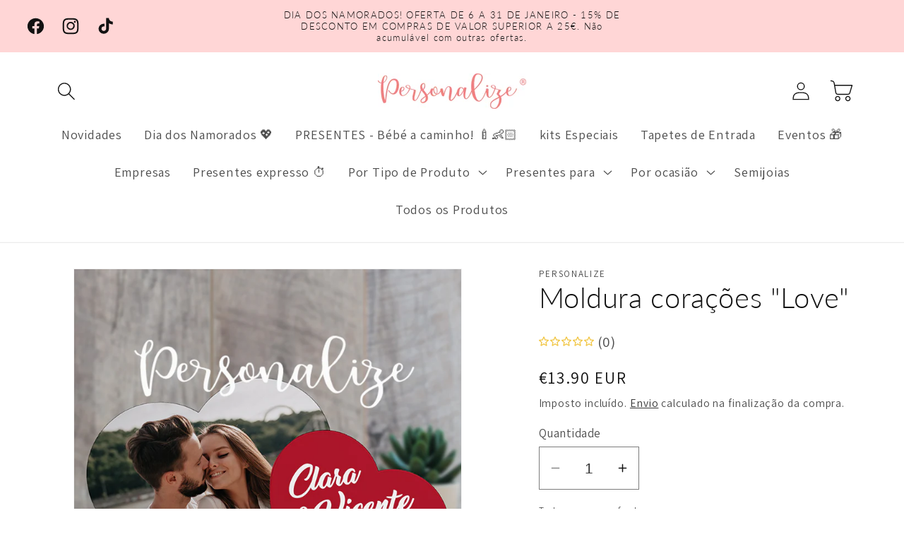

--- FILE ---
content_type: text/html; charset=utf-8
request_url: https://personalize.pt/products/moldura-coracoes-love
body_size: 54014
content:
<!doctype html>
<html class="no-js" lang="pt-PT">
  <head>
    <meta charset="utf-8">
    <meta http-equiv="X-UA-Compatible" content="IE=edge">
    <meta name="viewport" content="width=device-width,initial-scale=1">
    <meta name="theme-color" content="">
    <link rel="canonical" href="https://personalize.pt/products/moldura-coracoes-love"><link rel="icon" type="image/png" href="//personalize.pt/cdn/shop/files/Favicon.png?crop=center&height=32&v=1613726725&width=32"><link rel="preconnect" href="https://fonts.shopifycdn.com" crossorigin><!-- Start cookieyes banner --> <script id="cookieyes" type="text/javascript" src="https://cdn-cookieyes.com/common/shopify.js"></script> <script id="cookieyes" type="text/javascript" src="https://cdn-cookieyes.com/client_data/8995d8f44a4f48098368f88f/script.js"></script> <!-- End cookieyes banner -->
    
    <title>
      Moldura corações &quot;Love&quot;
 &ndash; Personalize</title>

    
      <meta name="description" content="REF:NAM290Moldura corações &quot;Love&quot;. Pode personalizar com fotografia, nomes e data ou pequena frase.">
    

    

<meta property="og:site_name" content="Personalize">
<meta property="og:url" content="https://personalize.pt/products/moldura-coracoes-love">
<meta property="og:title" content="Moldura corações &quot;Love&quot;">
<meta property="og:type" content="product">
<meta property="og:description" content="REF:NAM290Moldura corações &quot;Love&quot;. Pode personalizar com fotografia, nomes e data ou pequena frase."><meta property="og:image" content="http://personalize.pt/cdn/shop/products/2coracoes.jpg?v=1611230291">
  <meta property="og:image:secure_url" content="https://personalize.pt/cdn/shop/products/2coracoes.jpg?v=1611230291">
  <meta property="og:image:width" content="700">
  <meta property="og:image:height" content="700"><meta property="og:price:amount" content="13.90">
  <meta property="og:price:currency" content="EUR"><meta name="twitter:card" content="summary_large_image">
<meta name="twitter:title" content="Moldura corações &quot;Love&quot;">
<meta name="twitter:description" content="REF:NAM290Moldura corações &quot;Love&quot;. Pode personalizar com fotografia, nomes e data ou pequena frase.">


    <script src="//personalize.pt/cdn/shop/t/16/assets/constants.js?v=58251544750838685771696869774" defer="defer"></script>
    <script src="//personalize.pt/cdn/shop/t/16/assets/pubsub.js?v=158357773527763999511696869775" defer="defer"></script>
    <script src="//personalize.pt/cdn/shop/t/16/assets/global.js?v=54939145903281508041696869774" defer="defer"></script><script>window.performance && window.performance.mark && window.performance.mark('shopify.content_for_header.start');</script><meta name="google-site-verification" content="lkbRHt6caIDm_FL1shTwkR7rdKHHXRgvxE7XaZZm7iY">
<meta id="shopify-digital-wallet" name="shopify-digital-wallet" content="/24189063/digital_wallets/dialog">
<meta name="shopify-checkout-api-token" content="fc34e56ace7da1e2ccb40c8aed291710">
<meta id="in-context-paypal-metadata" data-shop-id="24189063" data-venmo-supported="false" data-environment="production" data-locale="en_US" data-paypal-v4="true" data-currency="EUR">
<link rel="alternate" type="application/json+oembed" href="https://personalize.pt/products/moldura-coracoes-love.oembed">
<script async="async" src="/checkouts/internal/preloads.js?locale=pt-PT"></script>
<script id="shopify-features" type="application/json">{"accessToken":"fc34e56ace7da1e2ccb40c8aed291710","betas":["rich-media-storefront-analytics"],"domain":"personalize.pt","predictiveSearch":true,"shopId":24189063,"locale":"pt-pt"}</script>
<script>var Shopify = Shopify || {};
Shopify.shop = "personalizept.myshopify.com";
Shopify.locale = "pt-PT";
Shopify.currency = {"active":"EUR","rate":"1.0"};
Shopify.country = "PT";
Shopify.theme = {"name":"Dawn","id":154088538439,"schema_name":"Dawn","schema_version":"11.0.0","theme_store_id":887,"role":"main"};
Shopify.theme.handle = "null";
Shopify.theme.style = {"id":null,"handle":null};
Shopify.cdnHost = "personalize.pt/cdn";
Shopify.routes = Shopify.routes || {};
Shopify.routes.root = "/";</script>
<script type="module">!function(o){(o.Shopify=o.Shopify||{}).modules=!0}(window);</script>
<script>!function(o){function n(){var o=[];function n(){o.push(Array.prototype.slice.apply(arguments))}return n.q=o,n}var t=o.Shopify=o.Shopify||{};t.loadFeatures=n(),t.autoloadFeatures=n()}(window);</script>
<script id="shop-js-analytics" type="application/json">{"pageType":"product"}</script>
<script defer="defer" async type="module" src="//personalize.pt/cdn/shopifycloud/shop-js/modules/v2/client.init-shop-cart-sync_DN47Rj6Z.pt-PT.esm.js"></script>
<script defer="defer" async type="module" src="//personalize.pt/cdn/shopifycloud/shop-js/modules/v2/chunk.common_Dbj_QWe8.esm.js"></script>
<script type="module">
  await import("//personalize.pt/cdn/shopifycloud/shop-js/modules/v2/client.init-shop-cart-sync_DN47Rj6Z.pt-PT.esm.js");
await import("//personalize.pt/cdn/shopifycloud/shop-js/modules/v2/chunk.common_Dbj_QWe8.esm.js");

  window.Shopify.SignInWithShop?.initShopCartSync?.({"fedCMEnabled":true,"windoidEnabled":true});

</script>
<script>(function() {
  var isLoaded = false;
  function asyncLoad() {
    if (isLoaded) return;
    isLoaded = true;
    var urls = ["\/\/d1liekpayvooaz.cloudfront.net\/apps\/customizery\/customizery.js?shop=personalizept.myshopify.com","https:\/\/assets.getuploadkit.com\/assets\/uploadkit-client.js?shop=personalizept.myshopify.com","https:\/\/js.smile.io\/v1\/smile-shopify.js?shop=personalizept.myshopify.com","https:\/\/seo.apps.avada.io\/scripttag\/avada-seo-installed.js?shop=personalizept.myshopify.com","https:\/\/cdn.shopify.com\/s\/files\/1\/2418\/9063\/t\/2\/assets\/rev_24189063.js?v=1681237892\u0026shop=personalizept.myshopify.com","https:\/\/cdn.chaty.app\/pixel.js?id=sjtcwUsX\u0026shop=personalizept.myshopify.com","https:\/\/coupon-x.premio.io\/assets\/js\/shopify-cx-fronted.js?shop=personalizept.myshopify.com","https:\/\/cdn.s3.pop-convert.com\/pcjs.production.min.js?unique_id=personalizept.myshopify.com\u0026shop=personalizept.myshopify.com","https:\/\/script.pop-convert.com\/new-micro\/production.pc.min.js?unique_id=personalizept.myshopify.com\u0026shop=personalizept.myshopify.com"];
    for (var i = 0; i < urls.length; i++) {
      var s = document.createElement('script');
      s.type = 'text/javascript';
      s.async = true;
      s.src = urls[i];
      var x = document.getElementsByTagName('script')[0];
      x.parentNode.insertBefore(s, x);
    }
  };
  if(window.attachEvent) {
    window.attachEvent('onload', asyncLoad);
  } else {
    window.addEventListener('load', asyncLoad, false);
  }
})();</script>
<script id="__st">var __st={"a":24189063,"offset":0,"reqid":"4c97da82-4e1c-4bcc-8e6d-8071b8eed98f-1768802272","pageurl":"personalize.pt\/products\/moldura-coracoes-love","u":"6d194c45c190","p":"product","rtyp":"product","rid":4649275129969};</script>
<script>window.ShopifyPaypalV4VisibilityTracking = true;</script>
<script id="captcha-bootstrap">!function(){'use strict';const t='contact',e='account',n='new_comment',o=[[t,t],['blogs',n],['comments',n],[t,'customer']],c=[[e,'customer_login'],[e,'guest_login'],[e,'recover_customer_password'],[e,'create_customer']],r=t=>t.map((([t,e])=>`form[action*='/${t}']:not([data-nocaptcha='true']) input[name='form_type'][value='${e}']`)).join(','),a=t=>()=>t?[...document.querySelectorAll(t)].map((t=>t.form)):[];function s(){const t=[...o],e=r(t);return a(e)}const i='password',u='form_key',d=['recaptcha-v3-token','g-recaptcha-response','h-captcha-response',i],f=()=>{try{return window.sessionStorage}catch{return}},m='__shopify_v',_=t=>t.elements[u];function p(t,e,n=!1){try{const o=window.sessionStorage,c=JSON.parse(o.getItem(e)),{data:r}=function(t){const{data:e,action:n}=t;return t[m]||n?{data:e,action:n}:{data:t,action:n}}(c);for(const[e,n]of Object.entries(r))t.elements[e]&&(t.elements[e].value=n);n&&o.removeItem(e)}catch(o){console.error('form repopulation failed',{error:o})}}const l='form_type',E='cptcha';function T(t){t.dataset[E]=!0}const w=window,h=w.document,L='Shopify',v='ce_forms',y='captcha';let A=!1;((t,e)=>{const n=(g='f06e6c50-85a8-45c8-87d0-21a2b65856fe',I='https://cdn.shopify.com/shopifycloud/storefront-forms-hcaptcha/ce_storefront_forms_captcha_hcaptcha.v1.5.2.iife.js',D={infoText:'Protegido por hCaptcha',privacyText:'Privacidade',termsText:'Termos'},(t,e,n)=>{const o=w[L][v],c=o.bindForm;if(c)return c(t,g,e,D).then(n);var r;o.q.push([[t,g,e,D],n]),r=I,A||(h.body.append(Object.assign(h.createElement('script'),{id:'captcha-provider',async:!0,src:r})),A=!0)});var g,I,D;w[L]=w[L]||{},w[L][v]=w[L][v]||{},w[L][v].q=[],w[L][y]=w[L][y]||{},w[L][y].protect=function(t,e){n(t,void 0,e),T(t)},Object.freeze(w[L][y]),function(t,e,n,w,h,L){const[v,y,A,g]=function(t,e,n){const i=e?o:[],u=t?c:[],d=[...i,...u],f=r(d),m=r(i),_=r(d.filter((([t,e])=>n.includes(e))));return[a(f),a(m),a(_),s()]}(w,h,L),I=t=>{const e=t.target;return e instanceof HTMLFormElement?e:e&&e.form},D=t=>v().includes(t);t.addEventListener('submit',(t=>{const e=I(t);if(!e)return;const n=D(e)&&!e.dataset.hcaptchaBound&&!e.dataset.recaptchaBound,o=_(e),c=g().includes(e)&&(!o||!o.value);(n||c)&&t.preventDefault(),c&&!n&&(function(t){try{if(!f())return;!function(t){const e=f();if(!e)return;const n=_(t);if(!n)return;const o=n.value;o&&e.removeItem(o)}(t);const e=Array.from(Array(32),(()=>Math.random().toString(36)[2])).join('');!function(t,e){_(t)||t.append(Object.assign(document.createElement('input'),{type:'hidden',name:u})),t.elements[u].value=e}(t,e),function(t,e){const n=f();if(!n)return;const o=[...t.querySelectorAll(`input[type='${i}']`)].map((({name:t})=>t)),c=[...d,...o],r={};for(const[a,s]of new FormData(t).entries())c.includes(a)||(r[a]=s);n.setItem(e,JSON.stringify({[m]:1,action:t.action,data:r}))}(t,e)}catch(e){console.error('failed to persist form',e)}}(e),e.submit())}));const S=(t,e)=>{t&&!t.dataset[E]&&(n(t,e.some((e=>e===t))),T(t))};for(const o of['focusin','change'])t.addEventListener(o,(t=>{const e=I(t);D(e)&&S(e,y())}));const B=e.get('form_key'),M=e.get(l),P=B&&M;t.addEventListener('DOMContentLoaded',(()=>{const t=y();if(P)for(const e of t)e.elements[l].value===M&&p(e,B);[...new Set([...A(),...v().filter((t=>'true'===t.dataset.shopifyCaptcha))])].forEach((e=>S(e,t)))}))}(h,new URLSearchParams(w.location.search),n,t,e,['guest_login'])})(!0,!0)}();</script>
<script integrity="sha256-4kQ18oKyAcykRKYeNunJcIwy7WH5gtpwJnB7kiuLZ1E=" data-source-attribution="shopify.loadfeatures" defer="defer" src="//personalize.pt/cdn/shopifycloud/storefront/assets/storefront/load_feature-a0a9edcb.js" crossorigin="anonymous"></script>
<script data-source-attribution="shopify.dynamic_checkout.dynamic.init">var Shopify=Shopify||{};Shopify.PaymentButton=Shopify.PaymentButton||{isStorefrontPortableWallets:!0,init:function(){window.Shopify.PaymentButton.init=function(){};var t=document.createElement("script");t.src="https://personalize.pt/cdn/shopifycloud/portable-wallets/latest/portable-wallets.pt-pt.js",t.type="module",document.head.appendChild(t)}};
</script>
<script data-source-attribution="shopify.dynamic_checkout.buyer_consent">
  function portableWalletsHideBuyerConsent(e){var t=document.getElementById("shopify-buyer-consent"),n=document.getElementById("shopify-subscription-policy-button");t&&n&&(t.classList.add("hidden"),t.setAttribute("aria-hidden","true"),n.removeEventListener("click",e))}function portableWalletsShowBuyerConsent(e){var t=document.getElementById("shopify-buyer-consent"),n=document.getElementById("shopify-subscription-policy-button");t&&n&&(t.classList.remove("hidden"),t.removeAttribute("aria-hidden"),n.addEventListener("click",e))}window.Shopify?.PaymentButton&&(window.Shopify.PaymentButton.hideBuyerConsent=portableWalletsHideBuyerConsent,window.Shopify.PaymentButton.showBuyerConsent=portableWalletsShowBuyerConsent);
</script>
<script data-source-attribution="shopify.dynamic_checkout.cart.bootstrap">document.addEventListener("DOMContentLoaded",(function(){function t(){return document.querySelector("shopify-accelerated-checkout-cart, shopify-accelerated-checkout")}if(t())Shopify.PaymentButton.init();else{new MutationObserver((function(e,n){t()&&(Shopify.PaymentButton.init(),n.disconnect())})).observe(document.body,{childList:!0,subtree:!0})}}));
</script>
<link id="shopify-accelerated-checkout-styles" rel="stylesheet" media="screen" href="https://personalize.pt/cdn/shopifycloud/portable-wallets/latest/accelerated-checkout-backwards-compat.css" crossorigin="anonymous">
<style id="shopify-accelerated-checkout-cart">
        #shopify-buyer-consent {
  margin-top: 1em;
  display: inline-block;
  width: 100%;
}

#shopify-buyer-consent.hidden {
  display: none;
}

#shopify-subscription-policy-button {
  background: none;
  border: none;
  padding: 0;
  text-decoration: underline;
  font-size: inherit;
  cursor: pointer;
}

#shopify-subscription-policy-button::before {
  box-shadow: none;
}

      </style>
<script id="sections-script" data-sections="header" defer="defer" src="//personalize.pt/cdn/shop/t/16/compiled_assets/scripts.js?v=2964"></script>
<script>window.performance && window.performance.mark && window.performance.mark('shopify.content_for_header.end');</script>


    <style data-shopify>
      @font-face {
  font-family: Assistant;
  font-weight: 400;
  font-style: normal;
  font-display: swap;
  src: url("//personalize.pt/cdn/fonts/assistant/assistant_n4.9120912a469cad1cc292572851508ca49d12e768.woff2") format("woff2"),
       url("//personalize.pt/cdn/fonts/assistant/assistant_n4.6e9875ce64e0fefcd3f4446b7ec9036b3ddd2985.woff") format("woff");
}

      @font-face {
  font-family: Assistant;
  font-weight: 700;
  font-style: normal;
  font-display: swap;
  src: url("//personalize.pt/cdn/fonts/assistant/assistant_n7.bf44452348ec8b8efa3aa3068825305886b1c83c.woff2") format("woff2"),
       url("//personalize.pt/cdn/fonts/assistant/assistant_n7.0c887fee83f6b3bda822f1150b912c72da0f7b64.woff") format("woff");
}

      
      
      @font-face {
  font-family: Lato;
  font-weight: 300;
  font-style: normal;
  font-display: swap;
  src: url("//personalize.pt/cdn/fonts/lato/lato_n3.a7080ececf6191f1dd5b0cb021691ca9b855c876.woff2") format("woff2"),
       url("//personalize.pt/cdn/fonts/lato/lato_n3.61e34b2ff7341f66543eb08e8c47eef9e1cde558.woff") format("woff");
}


      
        :root,
        .color-background-1 {
          --color-background: 255,255,255;
        
          --gradient-background: #ffffff;
        
        --color-foreground: 18,18,18;
        --color-shadow: 18,18,18;
        --color-button: 226,160,160;
        --color-button-text: 255,255,255;
        --color-secondary-button: 255,255,255;
        --color-secondary-button-text: 18,18,18;
        --color-link: 18,18,18;
        --color-badge-foreground: 18,18,18;
        --color-badge-background: 255,255,255;
        --color-badge-border: 18,18,18;
        --payment-terms-background-color: rgb(255 255 255);
      }
      
        
        .color-background-2 {
          --color-background: 255,214,214;
        
          --gradient-background: #ffd6d6;
        
        --color-foreground: 18,18,18;
        --color-shadow: 18,18,18;
        --color-button: 18,18,18;
        --color-button-text: 255,214,214;
        --color-secondary-button: 255,214,214;
        --color-secondary-button-text: 18,18,18;
        --color-link: 18,18,18;
        --color-badge-foreground: 18,18,18;
        --color-badge-background: 255,214,214;
        --color-badge-border: 18,18,18;
        --payment-terms-background-color: rgb(255 214 214);
      }
      
        
        .color-inverse {
          --color-background: 215,52,44;
        
          --gradient-background: #d7342c;
        
        --color-foreground: 255,255,255;
        --color-shadow: 18,18,18;
        --color-button: 255,255,255;
        --color-button-text: 0,0,0;
        --color-secondary-button: 215,52,44;
        --color-secondary-button-text: 255,255,255;
        --color-link: 255,255,255;
        --color-badge-foreground: 255,255,255;
        --color-badge-background: 215,52,44;
        --color-badge-border: 255,255,255;
        --payment-terms-background-color: rgb(215 52 44);
      }
      
        
        .color-accent-1 {
          --color-background: 18,18,18;
        
          --gradient-background: #121212;
        
        --color-foreground: 255,255,255;
        --color-shadow: 18,18,18;
        --color-button: 255,255,255;
        --color-button-text: 18,18,18;
        --color-secondary-button: 18,18,18;
        --color-secondary-button-text: 255,255,255;
        --color-link: 255,255,255;
        --color-badge-foreground: 255,255,255;
        --color-badge-background: 18,18,18;
        --color-badge-border: 255,255,255;
        --payment-terms-background-color: rgb(18 18 18);
      }
      
        
        .color-accent-2 {
          --color-background: 255,214,214;
        
          --gradient-background: #ffd6d6;
        
        --color-foreground: 18,18,18;
        --color-shadow: 18,18,18;
        --color-button: 255,255,255;
        --color-button-text: 51,79,180;
        --color-secondary-button: 255,214,214;
        --color-secondary-button-text: 255,255,255;
        --color-link: 255,255,255;
        --color-badge-foreground: 18,18,18;
        --color-badge-background: 255,214,214;
        --color-badge-border: 18,18,18;
        --payment-terms-background-color: rgb(255 214 214);
      }
      

      body, .color-background-1, .color-background-2, .color-inverse, .color-accent-1, .color-accent-2 {
        color: rgba(var(--color-foreground), 0.75);
        background-color: rgb(var(--color-background));
      }

      :root {
        --font-body-family: Assistant, sans-serif;
        --font-body-style: normal;
        --font-body-weight: 400;
        --font-body-weight-bold: 700;

        --font-heading-family: Lato, sans-serif;
        --font-heading-style: normal;
        --font-heading-weight: 300;

        --font-body-scale: 1.3;
        --font-heading-scale: 0.7692307692307693;

        --media-padding: px;
        --media-border-opacity: 0.05;
        --media-border-width: 1px;
        --media-radius: 0px;
        --media-shadow-opacity: 0.0;
        --media-shadow-horizontal-offset: 0px;
        --media-shadow-vertical-offset: 4px;
        --media-shadow-blur-radius: 5px;
        --media-shadow-visible: 0;

        --page-width: 120rem;
        --page-width-margin: 0rem;

        --product-card-image-padding: 0.0rem;
        --product-card-corner-radius: 0.2rem;
        --product-card-text-alignment: left;
        --product-card-border-width: 0.0rem;
        --product-card-border-opacity: 0.1;
        --product-card-shadow-opacity: 0.0;
        --product-card-shadow-visible: 0;
        --product-card-shadow-horizontal-offset: 0.0rem;
        --product-card-shadow-vertical-offset: 0.4rem;
        --product-card-shadow-blur-radius: 0.5rem;

        --collection-card-image-padding: 0.0rem;
        --collection-card-corner-radius: 0.2rem;
        --collection-card-text-alignment: left;
        --collection-card-border-width: 0.0rem;
        --collection-card-border-opacity: 0.1;
        --collection-card-shadow-opacity: 0.0;
        --collection-card-shadow-visible: 0;
        --collection-card-shadow-horizontal-offset: 0.0rem;
        --collection-card-shadow-vertical-offset: 0.4rem;
        --collection-card-shadow-blur-radius: 0.5rem;

        --blog-card-image-padding: 0.0rem;
        --blog-card-corner-radius: 0.0rem;
        --blog-card-text-alignment: left;
        --blog-card-border-width: 0.0rem;
        --blog-card-border-opacity: 0.1;
        --blog-card-shadow-opacity: 0.0;
        --blog-card-shadow-visible: 0;
        --blog-card-shadow-horizontal-offset: 0.0rem;
        --blog-card-shadow-vertical-offset: 0.4rem;
        --blog-card-shadow-blur-radius: 0.5rem;

        --badge-corner-radius: 4.0rem;

        --popup-border-width: 1px;
        --popup-border-opacity: 0.1;
        --popup-corner-radius: 0px;
        --popup-shadow-opacity: 0.05;
        --popup-shadow-horizontal-offset: 0px;
        --popup-shadow-vertical-offset: 4px;
        --popup-shadow-blur-radius: 5px;

        --drawer-border-width: 1px;
        --drawer-border-opacity: 0.1;
        --drawer-shadow-opacity: 0.0;
        --drawer-shadow-horizontal-offset: 0px;
        --drawer-shadow-vertical-offset: 4px;
        --drawer-shadow-blur-radius: 5px;

        --spacing-sections-desktop: 0px;
        --spacing-sections-mobile: 0px;

        --grid-desktop-vertical-spacing: 8px;
        --grid-desktop-horizontal-spacing: 8px;
        --grid-mobile-vertical-spacing: 4px;
        --grid-mobile-horizontal-spacing: 4px;

        --text-boxes-border-opacity: 0.1;
        --text-boxes-border-width: 0px;
        --text-boxes-radius: 0px;
        --text-boxes-shadow-opacity: 0.0;
        --text-boxes-shadow-visible: 0;
        --text-boxes-shadow-horizontal-offset: 0px;
        --text-boxes-shadow-vertical-offset: 4px;
        --text-boxes-shadow-blur-radius: 5px;

        --buttons-radius: 14px;
        --buttons-radius-outset: 15px;
        --buttons-border-width: 1px;
        --buttons-border-opacity: 1.0;
        --buttons-shadow-opacity: 0.0;
        --buttons-shadow-visible: 0;
        --buttons-shadow-horizontal-offset: 0px;
        --buttons-shadow-vertical-offset: 4px;
        --buttons-shadow-blur-radius: 5px;
        --buttons-border-offset: 0.3px;

        --inputs-radius: 0px;
        --inputs-border-width: 1px;
        --inputs-border-opacity: 0.55;
        --inputs-shadow-opacity: 0.0;
        --inputs-shadow-horizontal-offset: 0px;
        --inputs-margin-offset: 0px;
        --inputs-shadow-vertical-offset: 4px;
        --inputs-shadow-blur-radius: 5px;
        --inputs-radius-outset: 0px;

        --variant-pills-radius: 40px;
        --variant-pills-border-width: 1px;
        --variant-pills-border-opacity: 0.55;
        --variant-pills-shadow-opacity: 0.0;
        --variant-pills-shadow-horizontal-offset: 0px;
        --variant-pills-shadow-vertical-offset: 4px;
        --variant-pills-shadow-blur-radius: 5px;
      }

      *,
      *::before,
      *::after {
        box-sizing: inherit;
      }

      html {
        box-sizing: border-box;
        font-size: calc(var(--font-body-scale) * 62.5%);
        height: 100%;
      }

      body {
        display: grid;
        grid-template-rows: auto auto 1fr auto;
        grid-template-columns: 100%;
        min-height: 100%;
        margin: 0;
        font-size: 1.5rem;
        letter-spacing: 0.06rem;
        line-height: calc(1 + 0.8 / var(--font-body-scale));
        font-family: var(--font-body-family);
        font-style: var(--font-body-style);
        font-weight: var(--font-body-weight);
      }

      @media screen and (min-width: 750px) {
        body {
          font-size: 1.6rem;
        }
      }
    </style>

    <link href="//personalize.pt/cdn/shop/t/16/assets/base.css?v=165191016556652226921696869773" rel="stylesheet" type="text/css" media="all" />
<link rel="preload" as="font" href="//personalize.pt/cdn/fonts/assistant/assistant_n4.9120912a469cad1cc292572851508ca49d12e768.woff2" type="font/woff2" crossorigin><link rel="preload" as="font" href="//personalize.pt/cdn/fonts/lato/lato_n3.a7080ececf6191f1dd5b0cb021691ca9b855c876.woff2" type="font/woff2" crossorigin><link href="//personalize.pt/cdn/shop/t/16/assets/component-localization-form.css?v=143319823105703127341696869774" rel="stylesheet" type="text/css" media="all" />
      <script src="//personalize.pt/cdn/shop/t/16/assets/localization-form.js?v=161644695336821385561696869774" defer="defer"></script><link
        rel="stylesheet"
        href="//personalize.pt/cdn/shop/t/16/assets/component-predictive-search.css?v=118923337488134913561696869774"
        media="print"
        onload="this.media='all'"
      ><script>
      document.documentElement.className = document.documentElement.className.replace('no-js', 'js');
      if (Shopify.designMode) {
        document.documentElement.classList.add('shopify-design-mode');
      }
    </script>
  
<link rel="dns-prefetch" href="https://cdn.secomapp.com/">
<link rel="dns-prefetch" href="https://ajax.googleapis.com/">
<link rel="dns-prefetch" href="https://cdnjs.cloudflare.com/">
<link rel="preload" as="stylesheet" href="//personalize.pt/cdn/shop/t/16/assets/sca-pp.css?v=178374312540912810101699013330">

<link rel="stylesheet" href="//personalize.pt/cdn/shop/t/16/assets/sca-pp.css?v=178374312540912810101699013330">
 <script>
  
  SCAPPShop = {};
    
  </script> 
<!-- BEGIN app block: shopify://apps/xo-insert-code/blocks/insert-code-header/72017b12-3679-442e-b23c-5c62460717f5 --><!-- XO-InsertCode Header -->


<meta name="google-site-verification" content="Gaks6Dfu4dLBpZUnqcutzBey05GKdca58EkPU_1lPFU" />

<script>

  gtag('event', 'page_view', {

    'send_to': 'AW-390507411',

    'value': 'replace with value',

    'items': [{

      'id': 'replace with value',

      'google_business_vertical': 'retail'

    }]

  });

</script>
  
<!-- Google Tag Manager -->
<script>(function(w,d,s,l,i){w[l]=w[l]||[];w[l].push({'gtm.start':
new Date().getTime(),event:'gtm.js'});var f=d.getElementsByTagName(s)[0],
j=d.createElement(s),dl=l!='dataLayer'?'&l='+l:'';j.async=true;j.src=
'https://www.googletagmanager.com/gtm.js?id='+i+dl;f.parentNode.insertBefore(j,f);
})(window,document,'script','dataLayer','GTM-MF5TL59');
gtag('config', 'AW-390507411');
</script>
<!-- End Google Tag Manager -->
  

<!-- End: XO-InsertCode Header -->


<!-- END app block --><!-- BEGIN app block: shopify://apps/tipo-related-products/blocks/app-embed/75cf2d86-3988-45e7-8f28-ada23c99704f --><script type="text/javascript">
  
    
    
    var Globo = Globo || {};
    window.Globo.RelatedProducts = window.Globo.RelatedProducts || {}; window.moneyFormat = "€{{amount}}"; window.shopCurrency = "EUR";
    window.globoRelatedProductsConfig = {
      __webpack_public_path__ : "https://cdn.shopify.com/extensions/019a6293-eea2-75db-9d64-cc7878a1288f/related-test-cli3-121/assets/", apiUrl: "https://related-products.globo.io/api", alternateApiUrl: "https://related-products.globo.io",
      shop: "personalizept.myshopify.com", domain: "personalize.pt",themeOs20: true, page: 'product',
      customer:null,
      urls:  { search: '/apps/glorelated/data', collection: '/apps/glorelated/data'} ,
      translation: {"add_to_cart":"Adicionar ao carrinho","added_to_cart":"Adicionado","add_to_cart_short":"ADD","added_to_cart_short":"ADDED","add_selected_to_cart":"Add selected to cart","added_selected_to_cart":"Added selected to cart","sale":"Promoção","total_price":"Total price:","this_item":"This item:","sold_out":"Sold out"},
      settings: {"hidewatermark":false,"copyright":"Powered by \u003ca href=\"https:\/\/tipo.io\" target=\"_blank\" title=\"Make eCommerce better with Tipo Apps\"\u003eTipo\u003c\/a\u003e \u003ca href=\"https:\/\/apps.shopify.com\/globo-related-products\" target=\"_blank\"  title=\"Tipo Related Products, Upsell\"\u003eRelated\u003c\/a\u003e","redirect":false,"new_tab":true,"image_ratio":"400:500","hidden_tags":null,"exclude_tags":null,"hidden_collections":[],"carousel_autoplay":false,"carousel_disable_in_mobile":false,"carousel_items":"5","hideprice":false,"discount":{"enable":false,"condition":"any","type":"percentage","value":10},"sold_out":false,"carousel_loop":true,"carousel_rtl":false,"visible_tags":null},
      boughtTogetherIds: {},
      trendingProducts: ["fio-man-metades-de-coracao-jessica-francisco","anel-3-em-1-nomes","chinelos-super-pai","moldura-led-pai","canecas-magicas-papa-es-o-maior","globo-coracoes-amor-para-a-vida-toda","pulseira-preta-7-nos","anel-triplo-inspiracao-ck","gravacao-adicional","alianca-love","boxer-personalizado-com-fotografia","moldura-nos-somos-casa-bagunca-e-viagem-para-o-resto-da-vida","moldura-arvore-da-vida","fio-duplo-meninos-nome","mota-para-consertares-tudo","quadro-para-crianca-tarefas-diarias","fio-e-ou-pulseira-olho-turco-dourado","fio-letras-nomes","anel-3-em-1-com-nomes-personalizavel","mealheiro-flork-ha-5-anos","iman-flor-educadora","carteira-rfid-pai-avo","tapete-de-entrada-casa-de-gente-doida","caneca-divertidamente","kit-chinelos-namorados-minnie-e-mickey","porta-chaves-florks-1","porta-chaves-encontrei-te","pulseiras-com-coroa-gravada-com-nome","relogio-melhores-amigas","fio-amuletos-escolha-os-seus"],
      productBoughtTogether: {"type":"product_bought_together","enable":true,"title":{"text":"Frequently Bought Together","color":"#121212","fontSize":"25","align":"left"},"subtitle":{"text":"","color":"#121212","fontSize":"18"},"limit":"10","maxWidth":"1500","conditions":[{"id":"bought_together","status":1},{"id":"manual","status":1},{"id":"vendor","type":"same","status":1},{"id":"type","type":"same","status":1},{"id":"collection","type":"same","status":1},{"id":"tags","type":"same","status":1},{"id":"global","status":1}],"template":{"id":"2","elements":["price","addToCartBtn","variantSelector","saleLabel"],"productTitle":{"fontSize":"15","color":"#121212"},"productPrice":{"fontSize":"14","color":"#121212"},"productOldPrice":{"fontSize":16,"color":"#121212"},"button":{"fontSize":"14","color":"#FFFFFF","backgroundColor":"#121212"},"saleLabel":{"color":"#FFFFFF","backgroundColor":"#334FB4"},"this_item":true,"selected":true},"random":false,"discount":true},
      productRelated: {"type":"product_related","enable":true,"title":{"text":"Related products","color":"#121212","fontSize":"24","align":"left"},"subtitle":{"text":null,"color":"#121212","fontSize":"18"},"limit":"10","maxWidth":"1500","conditions":[{"id":"manual","status":0},{"id":"bought_together","status":0},{"id":"collection","type":"same","status":1},{"id":"vendor","type":"same","status":1},{"id":"type","type":"same","status":1},{"id":"tags","type":"same","status":1},{"id":"global","status":1}],"template":{"id":"1","elements":["price","saleLabel","variantSelector","addToCartBtn","customCarousel"],"productTitle":{"fontSize":"13","color":"#121212"},"productPrice":{"fontSize":"16","color":"#121212"},"productOldPrice":{"fontSize":"13","color":"#121212"},"button":{"fontSize":"13","color":"#FFFFFF","backgroundColor":"#121212"},"saleLabel":{"color":"#FFFFFF","backgroundColor":"#334FB4"},"this_item":false,"selected":false,"customCarousel":{"large":"4","small":"4","tablet":"3","mobile":"2"}},"random":false,"discount":false},
      cart: {"type":"cart","enable":true,"title":{"text":"What else do you need?","color":"#121212","fontSize":"20","align":"left"},"subtitle":{"text":"","color":"#121212","fontSize":"18"},"limit":"10","maxWidth":"1500","conditions":[{"id":"manual","status":1},{"id":"bought_together","status":1},{"id":"tags","type":"same","status":1},{"id":"global","status":1}],"template":{"id":"3","elements":["price","addToCartBtn","variantSelector","saleLabel"],"productTitle":{"fontSize":"14","color":"#121212"},"productPrice":{"fontSize":"14","color":"#121212"},"productOldPrice":{"fontSize":16,"color":"#121212"},"button":{"fontSize":"15","color":"#FFFFFF","backgroundColor":"#121212"},"saleLabel":{"color":"#FFFFFF","backgroundColor":"#334FB4"},"this_item":true,"selected":true},"random":false,"discount":false},
      basis_collection_handle: 'globo_basis_collection',
      widgets: [{"id":18291,"title":{"trans":[],"text":"E completar com estes?","color":"#000000","fontSize":"25","align":"center"},"subtitle":{"trans":[],"text":null,"color":"#000000","fontSize":"18"},"when":{"type":"specific_collections","datas":{"products":[],"collections":[{"id":"634478821703","title":"Artigos Expresso","handle":"envio-expresso","image":null}],"tags":[]}},"conditions":{"type":"collection","datas":{"products":[],"collections":[],"tags":[]},"condition":{"id":"634478821703","title":"Artigos Expresso","handle":"envio-expresso","image":null}},"template":{"id":"1","elements":["price","addToCartBtn","variantSelector","saleLabel","customCarousel"],"productTitle":{"fontSize":"15","color":"#111111"},"productPrice":{"fontSize":"14","color":"#B12704"},"productOldPrice":{"fontSize":"14","color":"#989898"},"button":{"fontSize":"14","color":"#ffffff","backgroundColor":"#6371c7"},"saleLabel":{"color":"#fff","backgroundColor":"#c00000"},"selected":true,"this_item":true,"customCarousel":{"large":"4","small":"3","tablet":"2","mobile":"2"}},"positions":["product"],"maxWidth":1170,"limit":4,"random":1,"discount":0,"sort":0,"enable":1,"created_at":"2024-10-02 09:20:09","app_version":5,"layout":"37290","type":"widget"},{"id":18234,"title":{"trans":[],"text":"Compre em conjunto com:","color":"#000000","fontSize":"25","align":"center"},"subtitle":{"trans":[],"text":null,"color":"#000000","fontSize":"18"},"when":{"type":"specific_collections","datas":{"products":[{"id":"9121319256391","title":"Tapete \"Crazy People\"","handle":"tapete-crazy-people","image":{"id":"gid:\/\/shopify\/ProductImage\/54320779034951","originalSrc":"https:\/\/cdn.shopify.com\/s\/files\/1\/2418\/9063\/files\/0tapetecrazupeople.png?v=1711127703"}}],"collections":[{"id":"634478821703","title":"Artigos Expresso","handle":"envio-expresso","image":null}],"tags":[]}},"conditions":{"type":"specific_products","datas":{"products":[{"id":"9666552299847","title":"ARTGO EXPRESSO - Caneca Gnomo \"Feliz Natal\"","handle":"artgo-expresso-caneca-gnomo-feliz-natal","image":{"id":"gid:\/\/shopify\/ProductImage\/57401176588615","originalSrc":"https:\/\/cdn.shopify.com\/s\/files\/1\/2418\/9063\/files\/NAT110-ArtigoExpresso_GNOMO.jpg?v=1727796961"}},{"id":"9666555412807","title":"ARTIGO EXPRESSO - Bola \"Feliz Natal\"","handle":"artigo-expresso-bola-feliz-natal","image":{"id":"gid:\/\/shopify\/ProductImage\/57401212600647","originalSrc":"https:\/\/cdn.shopify.com\/s\/files\/1\/2418\/9063\/files\/NAT116-ArtigoExpresso.jpg?v=1727797334"}},{"id":"9666042855751","title":"ARTIGO EXPRESSO - Bolsa de linho \"Feliz Natal\"","handle":"artigo-expresso-bolsa-de-linho-feliz-natal","image":{"id":"gid:\/\/shopify\/ProductImage\/57398150103367","originalSrc":"https:\/\/cdn.shopify.com\/s\/files\/1\/2418\/9063\/files\/NAT065-ArtigoExpresso.jpg?v=1727783300"}},{"id":"9666026963271","title":"ARTIGO EXPRESSO - Caneca \"Feliz Natal\" com opção caixinha asa coração","handle":"artigo-expresso-caneca-feliz-natal-com-opcao-caixinha-asa-coracao","image":{"id":"gid:\/\/shopify\/ProductImage\/57398094037319","originalSrc":"https:\/\/cdn.shopify.com\/s\/files\/1\/2418\/9063\/files\/NAT064-ArtigoExpresso.jpg?v=1727782975"}},{"id":"9666519302471","title":"ARTIGO EXPRESSO - Caneca ilustração  \"Feliz Natal\"","handle":"artigo-expresso-caneca-ilustracao-feliz-natal","image":{"id":"gid:\/\/shopify\/ProductImage\/57401015796039","originalSrc":"https:\/\/cdn.shopify.com\/s\/files\/1\/2418\/9063\/files\/NAT071-ArtigoExpresso.jpg?v=1727796293"}},{"id":"9666542469447","title":"ARTIGO EXPRESSO - Conjunto manta e caneca Gnomo \"Feliz Natal\"","handle":"artigo-expresso-conjunto-manta-e-caneca-gnomo-feliz-natal","image":{"id":"gid:\/\/shopify\/ProductImage\/57401088540999","originalSrc":"https:\/\/cdn.shopify.com\/s\/files\/1\/2418\/9063\/files\/NAT105-ArtigoExpresso.jpg?v=1727796615"}},{"id":"9666019197255","title":"ARTIGO EXPRESSO - Lata sardinha chocolate \"Feliz Natal\"","handle":"artigo-expresso-lata-sardinha-chocolate-feli","image":{"id":"gid:\/\/shopify\/ProductImage\/57398060876103","originalSrc":"https:\/\/cdn.shopify.com\/s\/files\/1\/2418\/9063\/files\/NAT049-ArtigoExpresso.jpg?v=1727782892"}},{"id":"9666094661959","title":"ARTIGO EXPRESSO - Latinhas de Sardinha \"Doce Natal\"","handle":"artigo-expresso-latinhas-de-sardinha-doce-natal","image":{"id":"gid:\/\/shopify\/ProductImage\/57398373843271","originalSrc":"https:\/\/cdn.shopify.com\/s\/files\/1\/2418\/9063\/files\/NAT070-ArtigoExpresso.jpg?v=1727784674"}},{"id":"9666579693895","title":"ARTIGO EXPRESSO - Pendente de Natal bola floco \"Magia do Natal\"","handle":"artigo-expresso-pendente-de-natal-bola-floco-magia-do-natal","image":{"id":"gid:\/\/shopify\/ProductImage\/57401338331463","originalSrc":"https:\/\/cdn.shopify.com\/s\/files\/1\/2418\/9063\/files\/NAT135-ArtigoExpresso.jpg_V2.png?v=1727797730"}},{"id":"9666568651079","title":"ARTIGO EXPRESSO - Pendente de Natal bola presépio \"Feliz Natal\"","handle":"artigo-expresso-pendente-de-natal-bola-presepio-feliz-natal","image":{"id":"gid:\/\/shopify\/ProductImage\/57401270927687","originalSrc":"https:\/\/cdn.shopify.com\/s\/files\/1\/2418\/9063\/files\/NAT136-ArtigoExpresso.jpg_VF.png?v=1727797541"}},{"id":"9666586444103","title":"ARTIGO EXPRESSO - Pendente de Natal estrela \"Principezinho\"","handle":"artigo-expresso-pendente-de-natal-estrela-principezinho","image":{"id":"gid:\/\/shopify\/ProductImage\/57401448595783","originalSrc":"https:\/\/cdn.shopify.com\/s\/files\/1\/2418\/9063\/files\/NAT137-ArtigoExpresso.jpg_V2.png?v=1727798001"}},{"id":"9666528641351","title":"ARTIGO EXPRESSO - Saco \"Feliz natal\"","handle":"artigo-expresso-saco-feliz-natal","image":{"id":"gid:\/\/shopify\/ProductImage\/57401035850055","originalSrc":"https:\/\/cdn.shopify.com\/s\/files\/1\/2418\/9063\/files\/NAT072-ArtigoExpresso.jpg?v=1727796414"}},{"id":"9666080342343","title":"ARTIGO EXPRESSO - Tablete de chocolate \"Feliz Natal\"","handle":"artigo-expresso-tablete-de-chocolate-feliz-natal","image":{"id":"gid:\/\/shopify\/ProductImage\/57398265479495","originalSrc":"https:\/\/cdn.shopify.com\/s\/files\/1\/2418\/9063\/files\/NAT069-ArtigoExpresso.jpg?v=1727783997"}},{"id":"9666017493319","title":"ARTIGO EXPRESSO - Vela \"Feliz natal\"","handle":"artigo-expresso-vela-feliz-natal","image":{"id":"gid:\/\/shopify\/ProductImage\/57398035546439","originalSrc":"https:\/\/cdn.shopify.com\/s\/files\/1\/2418\/9063\/files\/NAT048-ArtigoExpresso.jpg?v=1727782715"}},{"id":"9666546336071","title":"ARTIGO EXPRESSO - Vela perfumada \"Gnomos\"","handle":"artigo-expresso-vela-perfumada-gnomos","image":{"id":"gid:\/\/shopify\/ProductImage\/57401122226503","originalSrc":"https:\/\/cdn.shopify.com\/s\/files\/1\/2418\/9063\/files\/NAT109-ArtigoExpresso.jpg?v=1727796762"}},{"id":"9666597028167","title":"ARTIGOS EXPRESSO - Conjunto de chocolates \"Feliz Natal\"","handle":"artigos-expresso-conjunto-de-chocolates-feliz-natal","image":{"id":"gid:\/\/shopify\/ProductImage\/57401478054215","originalSrc":"https:\/\/cdn.shopify.com\/s\/files\/1\/2418\/9063\/files\/NAT144-ArtigoExpresso_75f07181-87fc-4605-a8fc-0e3fc1b67e8a.jpg?v=1727798142"}}],"collections":[],"tags":[]},"condition":null},"template":{"id":"1","elements":["price","addToCartBtn","variantSelector","saleLabel","customCarousel"],"productTitle":{"fontSize":"15","color":"#111111"},"productPrice":{"fontSize":"14","color":"#B12704"},"productOldPrice":{"fontSize":"14","color":"#989898"},"button":{"fontSize":"14","color":"#ffffff","backgroundColor":"#6371c7"},"saleLabel":{"color":"#fff","backgroundColor":"#c00000"},"selected":true,"this_item":true,"customCarousel":{"large":"4","small":"3","tablet":"2","mobile":"2"}},"positions":["product"],"maxWidth":1170,"limit":4,"random":1,"discount":0,"sort":0,"enable":1,"created_at":"2024-09-30 11:35:44","app_version":5,"layout":"37288","type":"widget"},{"id":17491,"title":{"trans":[],"text":"Também pode gostar de...","color":"#000000","fontSize":"25","align":"center"},"subtitle":{"trans":[],"text":"Descubra outros produtos para personalizar","color":"#000000","fontSize":"18"},"when":{"type":"all_product","datas":{"products":[],"collections":[{"id":"78946926705","title":"Regresso às Aulas","handle":"regresso-as-aulas","image":{"id":"gid:\/\/shopify\/CollectionImage\/1785913409863","altText":null,"originalSrc":"https:\/\/cdn.shopify.com\/s\/files\/1\/2418\/9063\/collections\/WhatsApp_Image_2023-08-18_at_12.33.03.jpg?v=1695314959"}}],"tags":[]}},"conditions":{"type":"manual","datas":{"products":[],"collections":[],"tags":[]},"condition":"collection"},"template":{"id":"1","elements":["price","addToCartBtn","variantSelector","saleLabel"],"productTitle":{"fontSize":"15","color":"#111111"},"productPrice":{"fontSize":"14","color":"#B12704"},"productOldPrice":{"fontSize":"14","color":"#989898"},"button":{"fontSize":"14","color":"#ffffff","backgroundColor":"#6371c7"},"saleLabel":{"color":"#fff","backgroundColor":"#c00000"},"selected":true,"this_item":true,"customCarousel":{"large":"4","small":"3","tablet":"2","mobile":"2"}},"positions":["product"],"maxWidth":1170,"limit":4,"random":1,"discount":0,"sort":0,"enable":1,"created_at":"2024-08-23 13:15:23","app_version":5,"layout":"37289","type":"widget"}],
      offers: [],
      view_name: 'globo.alsobought', cart_properties_name: '_bundle', upsell_properties_name: '_upsell_bundle',
      discounted_ids: [],discount_min_amount: 0,offerdiscounted_ids: [],offerdiscount_min_amount: 0,data: { ids: ["4649275129969"],handles: ["moldura-coracoes-love"], title : "Moldura corações \"Love\"", vendors: ["Personalize"], types: ["Moldura"], tags: ["fotografia","Moldura","Namorados","Personalizados"], collections: [] },
        
        product: {id: "4649275129969", title: "Moldura corações \"Love\"", handle: "moldura-coracoes-love", price: 1390, compare_at_price: null, images: ["//personalize.pt/cdn/shop/products/2coracoes.jpg?v=1611230291"], variants: [{"id":32287451349105,"title":"Default Title","option1":"Default Title","option2":null,"option3":null,"sku":"NAM290","requires_shipping":true,"taxable":true,"featured_image":null,"available":true,"name":"Moldura corações \"Love\"","public_title":null,"options":["Default Title"],"price":1390,"weight":0,"compare_at_price":null,"inventory_quantity":-42,"inventory_management":null,"inventory_policy":"deny","barcode":"","requires_selling_plan":false,"selling_plan_allocations":[]}], available: true, vendor: "Personalize", product_type: "Moldura", tags: ["fotografia","Moldura","Namorados","Personalizados"], published_at:"2021-01-21 11:58:10 +0000"},cartdata:{ ids: [],handles: [], vendors: [], types: [], tags: [], collections: [] },upselldatas:{},cartitems:[],cartitemhandles: [],manualCollectionsDatas: {},layouts: [],
      no_image_url: "https://cdn.shopify.com/s/images/admin/no-image-large.gif",
      manualRecommendations:[], manualVendors:[], manualTags:[], manualProductTypes:[], manualCollections:[],
      app_version : 5,
      collection_handle: "", curPlan :  "PROFESSIONAL" ,
    }; globoRelatedProductsConfig.layouts[37288] = {"id":37288,"shop_id":42295,"page":"product","layout":"frequently","condition":null,"label":"Frequently Bought Together","title":{"color":"#121212","fontSize":"20","align":"left"},"subtitle":{"color":"#989898","fontSize":"14"},"maxWidth":900,"maxItem":5,"template":{"id":"1","elements":["price","addToCartBtn","saleLabel"],"productTitle":{"fontSize":"14","color":"#121212"},"productPrice":{"fontSize":"16","color":"#b12704"},"productOldPrice":{"fontSize":"13","color":"#989898"},"button":{"fontSize":"13","color":"#FFFFFF","backgroundColor":"#121212"},"saleLabel":{"color":"#FFFFFF","backgroundColor":"#c00000"},"selected":true,"this_item":true,"customCarousel":{"large":"4","small":"4","tablet":"3","mobile":"2"},"position":"2","htmlelement":null},"isdefault":1,"enable":1,"parentLayout":0,"created_at":null,"updated_at":null}; globoRelatedProductsConfig.layouts[37289] = {"id":37289,"shop_id":42295,"page":"product","layout":"related","condition":null,"label":"Related","title":{"color":"#121212","fontSize":"26","align":"left"},"subtitle":{"color":"#989898","fontSize":"14"},"maxWidth":1170,"maxItem":4,"template":{"id":"1","elements":["price","saleLabel"],"productTitle":{"fontSize":"16","color":"#121212"},"productPrice":{"fontSize":"16","color":"#121010"},"productOldPrice":{"fontSize":"13","color":"#989898"},"button":{"fontSize":"13","color":"#FFFFFF","backgroundColor":"#121212"},"saleLabel":{"color":"#FFFFFF","backgroundColor":"#c00000"},"selected":true,"this_item":true,"customCarousel":{"large":4,"small":3,"tablet":2,"mobile":2},"position":"2","htmlelement":null},"isdefault":1,"enable":1,"parentLayout":0,"created_at":null,"updated_at":null}; globoRelatedProductsConfig.layouts[37290] = {"id":37290,"shop_id":42295,"page":"product","layout":"add_on","condition":null,"label":"Add on","title":{"color":"#121212","fontSize":"20","align":"left"},"subtitle":{"color":"#989898","fontSize":"14"},"maxWidth":1170,"maxItem":4,"template":{"id":"1","elements":["variantSelector","price","saleLabel","addToCartBtn"],"productTitle":{"fontSize":"16","color":"#121212"},"productPrice":{"fontSize":"16","color":"#c00000"},"productOldPrice":{"fontSize":"13","color":"#989898"},"button":{"fontSize":"13","color":"#FFFFFF","backgroundColor":"#E2A0A0"},"saleLabel":{"color":"#FFFFFF","backgroundColor":"#c00000"},"selected":true,"this_item":true,"customCarousel":{"large":4,"small":3,"tablet":2,"mobile":2},"position":"2","htmlelement":null},"isdefault":1,"enable":1,"parentLayout":0,"created_at":null,"updated_at":null}; globoRelatedProductsConfig.layouts[37291] = {"id":37291,"shop_id":42295,"page":"product","layout":"viewed","condition":null,"label":"Recently viewed products","title":{"color":"#121212","fontSize":"20","align":"left"},"subtitle":{"color":"#989898","fontSize":"14"},"maxWidth":1170,"maxItem":10,"template":{"id":"1","elements":["variantSelector","price","saleLabel","addToCartBtn"],"productTitle":{"fontSize":"16","color":"#121212"},"productPrice":{"fontSize":"16","color":"#c00000"},"productOldPrice":{"fontSize":"13","color":"#989898"},"button":{"fontSize":"13","color":"#FFFFFF","backgroundColor":"#121212"},"saleLabel":{"color":"#FFFFFF","backgroundColor":"#c00000"},"selected":true,"this_item":true,"customCarousel":{"large":4,"small":3,"tablet":2,"mobile":2},"position":"2","htmlelement":""},"isdefault":1,"enable":1,"parentLayout":0,"created_at":null,"updated_at":null}; globoRelatedProductsConfig.settings.hidewatermark= true;
     globoRelatedProductsConfig.manualCollections = {"regresso-as-aulas":["regresso-as-aulas"],"dia-da-crianca":["dia-da-crianca"],"sugestoes-para-o-pai":["sugestoes-para-o-pai"],"t-shirts-1":["t-shirts-1"],"pulseiras-de-pe":["pulseiras-de-pe"],"verao":["verao"],"aneis":["aneis"],"brincos":["brincos"],"carteiras":["carteiras"],"fios":["fios"],"guarda-joias":["guarda-joias"],"malas-e-bolsas":["malas-e-bolsas"],"porta-chaves":["porta-chaves"],"pulseiras":["pulseiras"],"relogios":["relogios"],"sacos-de-tecido":["sacos-de-tecido"],"avental":["avental"],"canecas-1":["canecas-1"],"candeeiro":["candeeiro"],"copos":["copos"],"chocolates-1":["chocolates-1"],"garrafas":["garrafas"],"imans-1":["imans-1"],"mealheiro":["mealheiro"],"molduras":["molduras"],"quadros":["quadros"],"vaso":["vaso"],"velas":["velas"],"tapete":["tapete"],"conjunto-vinho":["conjunto-vinho"],"ferramentas":["ferramentas"],"isqueiro":["isqueiro"],"power-banck":["power-banck"],"abrelatas":["abrelatas"],"agendas":["agendas"],"blocos-notas":["blocos-notas"],"canetas":["canetas"],"crachas":["crachas"],"etiquetas":["etiquetas"],"marcador-de-livros":["marcador-de-livros"],"almofadas-1":["almofadas-1"],"bolsas":["bolsas"],"bodys":["bodys"],"boxers":["boxers"],"chinelos":["chinelos"],"fitas-de-pescoco":["fitas-de-pescoco"],"meias":["meias"],"sweats-1":["sweats-1"],"tenis":["tenis"],"kits-especiais":["kits-especiais"],"sugestoes-para-a-mae":["sugestoes-para-a-mae"],"sugestoes-para-professores-e-educadores":["sugestoes-para-professores-e-educadores"],"sugestoes-de-amizade":["sugestoes-de-amizade"],"sugestoes-para-os-avos":["sugestoes-para-os-avos"],"sugestoes-para-padrinhos":["sugestoes-para-padrinhos"],"sugestoes-de-namorados":["sugestoes-de-namorados"],"para-tia-tio":["para-tia-tio"],"sugestoes-para-irmaos":["sugestoes-para-irmaos"],"sugestoes-casamentos-e-batizados":["sugestoes-casamentos-e-batizados"],"finalista":["finalista"],"aniversario-de-crianca":["aniversario-de-crianca"],"aniversarios-de-adultos":["aniversarios-de-adultos"],"nascimento":["nascimento"],"comunhao":["comunhao"],"halloween":["halloween"],"pascoa":["pascoa"],"animais-de-estimacao":["animais-de-estimacao"],"ilustracoes":["ilustracoes"],"regresso-ao-trabalho-e-ginasio":["regresso-ao-trabalho-e-ginasio"],"profissoes":["profissoes"]}; globoRelatedProductsConfig.manualProductTypes = []; globoRelatedProductsConfig.manualTags = []; globoRelatedProductsConfig.manualVendors = [];    globoRelatedProductsConfig.data.collections = globoRelatedProductsConfig.data.collections.concat(["sugestoes-artigos-personalizados","best-selling-products","fees-products","molduras","newest-products","para-a-casa","sugestoes-de-namorados","all"]);globoRelatedProductsConfig.boughtTogetherIds[4649275129969] = false;globoRelatedProductsConfig.upselldatas[4649275129969] = { title: "Moldura corações \"Love\"", collections :["sugestoes-artigos-personalizados","best-selling-products","fees-products","molduras","newest-products","para-a-casa","sugestoes-de-namorados","all"], tags:["fotografia","Moldura","Namorados","Personalizados"], product_type:"Moldura"};
</script>
<style>
  
    
    
    
    
    
    

    
  
    
    
    
    
    
    

    
  
    
    
    
    
    
    

    
  
</style>
<script>
  document.addEventListener('DOMContentLoaded', function () {
    document.querySelectorAll('[class*=globo_widget_]').forEach(function (el) {
      if (el.clientWidth < 600) {
        el.classList.add('globo_widget_mobile');
      }
    });
  });
</script>

<!-- BEGIN app snippet: globo-alsobought-style -->
<style>
    .ga-products-box .ga-product_image:after{padding-top:100%;}
    @media only screen and (max-width:749px){.return-link-wrapper{margin-bottom:0 !important;}}
    
        
        
            
                
                
                  .ga-products-box .ga-product_image:after{padding-top:125.0%;}
                
            
        
    
    
       

                #wigget_18291{max-width:1170px !important;margin:15px auto;}
                #wigget_18234{max-width:900px !important;margin:15px auto;}
                #wigget_17491{max-width:1170px !important;margin:15px auto;}
</style>
<!-- END app snippet -->
<!-- END app block --><!-- BEGIN app block: shopify://apps/warnify-pro-warnings/blocks/main/b82106ea-6172-4ab0-814f-17df1cb2b18a --><!-- BEGIN app snippet: product -->
<script>    var Elspw = {        params: {            money_format: "€{{amount}}",            cart: {                "total_price" : 0,                "attributes": {},                "items" : [                ]            }        }    };    Elspw.params.product = {        "id": 4649275129969,        "title": "Moldura corações \"Love\"",        "handle": "moldura-coracoes-love",        "tags": ["fotografia","Moldura","Namorados","Personalizados"],        "variants":[{"id":32287451349105,"qty":-42 === null ? 999 : -42,"title":"Default Title","policy":"deny"}],        "collection_ids":[11331371035,17510137883,628611744071,163639263345,17510170651,433324163376,11331600411,628611711303]    };</script><!-- END app snippet --><!-- BEGIN app snippet: settings -->
  <script>    (function(){      Elspw.loadScript=function(a,b){var c=document.createElement("script");c.type="text/javascript",c.readyState?c.onreadystatechange=function(){"loaded"!=c.readyState&&"complete"!=c.readyState||(c.onreadystatechange=null,b())}:c.onload=function(){b()},c.src=a,document.getElementsByTagName("head")[0].appendChild(c)};      Elspw.config= {"enabled":true,"button":"form[action=\"/cart/add\"] [type=submit], form[action=\"/cart/add\"] .shopify-payment-button__button","css":"","tag":"Els PW","alerts":[{"id":26541,"shop_id":11352,"enabled":1,"name":"Aviso legal Tabaco","settings":{"checkout_allowed":true,"line_item_property":"Confirmou que tem mais de 18 anos de idade"},"design_settings":"{\"cancelBtn\":{\"enabled\":true,\"text\":\"Sou menor\"},\"confirmBtn\":{\"text\":\"Tenho 18 anos ou +\"}}","checkout_settings":"","message":"<p><strong>Aviso legal sobre tabaco</strong></p>\n<p>-<strong> </strong>Venda proibida a menores de 18 anos<br />- Fumar mata<br />- Fumar prejudica gravemente a sua sa&uacute;de e a dos que o rodeiam</p>","based_on":"collections","one_time":0,"geo_enabled":0,"geo":[],"created_at":"2024-03-20T10:13:05.000000Z","updated_at":"2024-03-20T10:28:00.000000Z","collection_ids":[621659062599],"tag":"Els PW 26541"},{"id":26542,"shop_id":11352,"enabled":1,"name":"Aviso legal alcool","settings":{"checkout_allowed":true,"line_item_property":"Confirmou que tem mais de 18 anos de idade"},"design_settings":"{\"confirmBtn\":{\"text\":\"Tenho 18 anos ou +\"},\"cancelBtn\":{\"text\":\"Sou menor\"}}","checkout_settings":"","message":"<p>&Eacute; proibida a venda de bebidas alco&oacute;licas a menores de 18 anos.</p>","based_on":"collections","one_time":0,"geo_enabled":0,"geo":[],"created_at":"2024-03-20T10:20:22.000000Z","updated_at":"2024-03-20T10:28:13.000000Z","collection_ids":[621658374471],"tag":"Els PW 26542"},{"id":26553,"shop_id":11352,"enabled":1,"name":"Aviso Alcool + Tabaco","settings":{"checkout_allowed":true,"line_item_property":"Confirmou que tem mais de 18 anos de idade"},"design_settings":"{\"cancelBtn\":{\"text\":\"Sou menor\"},\"confirmBtn\":{\"text\":\"Tenho 18 anos ou +\"}}","checkout_settings":"","message":"<p>- &Eacute; proibida a venda de bebidas alco&oacute;licas ou tabaco a menores de 18 anos</p>\n<p>- Fumar mata<br />- Fumar prejudica gravemente a sua sa&uacute;de e a dos que o rodeiam</p>","based_on":"collections","one_time":0,"geo_enabled":0,"geo":[],"created_at":"2024-03-20T19:00:20.000000Z","updated_at":"2024-03-20T19:01:07.000000Z","collection_ids":[621720699207],"tag":"Els PW 26553"}],"grid_enabled":1,"cdn":"https://s3.amazonaws.com/els-apps/product-warnings/","theme_app_extensions_enabled":1} ;    })(Elspw)  </script>  <script defer src="https://cdn.shopify.com/extensions/019b92bb-38ba-793e-9baf-3c5308a58e87/cli-20/assets/app.js"></script>

<script>
  Elspw.params.elsGeoScriptPath = "https://cdn.shopify.com/extensions/019b92bb-38ba-793e-9baf-3c5308a58e87/cli-20/assets/els.geo.js";
  Elspw.params.remodalScriptPath = "https://cdn.shopify.com/extensions/019b92bb-38ba-793e-9baf-3c5308a58e87/cli-20/assets/remodal.js";
  Elspw.params.cssPath = "https://cdn.shopify.com/extensions/019b92bb-38ba-793e-9baf-3c5308a58e87/cli-20/assets/app.css";
</script><!-- END app snippet --><!-- BEGIN app snippet: elspw-jsons -->



  <script type="application/json" id="elspw-product">
    
          {        "id": 4649275129969,        "title": "Moldura corações \"Love\"",        "handle": "moldura-coracoes-love",        "tags": ["fotografia","Moldura","Namorados","Personalizados"],        "variants":[{"id":32287451349105,"qty":-42,"title":"Default Title","policy":"deny"}],        "collection_ids":[11331371035,17510137883,628611744071,163639263345,17510170651,433324163376,11331600411,628611711303]      }    
  </script>



<!-- END app snippet -->


<!-- END app block --><script src="https://cdn.shopify.com/extensions/55fefd76-35ff-4656-98b5-29ebc814b57d/tydal-reviews-21/assets/rev-app-embed.js" type="text/javascript" defer="defer"></script>
<script src="https://cdn.shopify.com/extensions/019a4bd6-5189-7b1b-88e6-ae4214511ca1/vite-vue3-typescript-eslint-prettier-32/assets/main.js" type="text/javascript" defer="defer"></script>
<script src="https://cdn.shopify.com/extensions/019a6293-eea2-75db-9d64-cc7878a1288f/related-test-cli3-121/assets/globo.alsobought.min.js" type="text/javascript" defer="defer"></script>
<link href="https://monorail-edge.shopifysvc.com" rel="dns-prefetch">
<script>(function(){if ("sendBeacon" in navigator && "performance" in window) {try {var session_token_from_headers = performance.getEntriesByType('navigation')[0].serverTiming.find(x => x.name == '_s').description;} catch {var session_token_from_headers = undefined;}var session_cookie_matches = document.cookie.match(/_shopify_s=([^;]*)/);var session_token_from_cookie = session_cookie_matches && session_cookie_matches.length === 2 ? session_cookie_matches[1] : "";var session_token = session_token_from_headers || session_token_from_cookie || "";function handle_abandonment_event(e) {var entries = performance.getEntries().filter(function(entry) {return /monorail-edge.shopifysvc.com/.test(entry.name);});if (!window.abandonment_tracked && entries.length === 0) {window.abandonment_tracked = true;var currentMs = Date.now();var navigation_start = performance.timing.navigationStart;var payload = {shop_id: 24189063,url: window.location.href,navigation_start,duration: currentMs - navigation_start,session_token,page_type: "product"};window.navigator.sendBeacon("https://monorail-edge.shopifysvc.com/v1/produce", JSON.stringify({schema_id: "online_store_buyer_site_abandonment/1.1",payload: payload,metadata: {event_created_at_ms: currentMs,event_sent_at_ms: currentMs}}));}}window.addEventListener('pagehide', handle_abandonment_event);}}());</script>
<script id="web-pixels-manager-setup">(function e(e,d,r,n,o){if(void 0===o&&(o={}),!Boolean(null===(a=null===(i=window.Shopify)||void 0===i?void 0:i.analytics)||void 0===a?void 0:a.replayQueue)){var i,a;window.Shopify=window.Shopify||{};var t=window.Shopify;t.analytics=t.analytics||{};var s=t.analytics;s.replayQueue=[],s.publish=function(e,d,r){return s.replayQueue.push([e,d,r]),!0};try{self.performance.mark("wpm:start")}catch(e){}var l=function(){var e={modern:/Edge?\/(1{2}[4-9]|1[2-9]\d|[2-9]\d{2}|\d{4,})\.\d+(\.\d+|)|Firefox\/(1{2}[4-9]|1[2-9]\d|[2-9]\d{2}|\d{4,})\.\d+(\.\d+|)|Chrom(ium|e)\/(9{2}|\d{3,})\.\d+(\.\d+|)|(Maci|X1{2}).+ Version\/(15\.\d+|(1[6-9]|[2-9]\d|\d{3,})\.\d+)([,.]\d+|)( \(\w+\)|)( Mobile\/\w+|) Safari\/|Chrome.+OPR\/(9{2}|\d{3,})\.\d+\.\d+|(CPU[ +]OS|iPhone[ +]OS|CPU[ +]iPhone|CPU IPhone OS|CPU iPad OS)[ +]+(15[._]\d+|(1[6-9]|[2-9]\d|\d{3,})[._]\d+)([._]\d+|)|Android:?[ /-](13[3-9]|1[4-9]\d|[2-9]\d{2}|\d{4,})(\.\d+|)(\.\d+|)|Android.+Firefox\/(13[5-9]|1[4-9]\d|[2-9]\d{2}|\d{4,})\.\d+(\.\d+|)|Android.+Chrom(ium|e)\/(13[3-9]|1[4-9]\d|[2-9]\d{2}|\d{4,})\.\d+(\.\d+|)|SamsungBrowser\/([2-9]\d|\d{3,})\.\d+/,legacy:/Edge?\/(1[6-9]|[2-9]\d|\d{3,})\.\d+(\.\d+|)|Firefox\/(5[4-9]|[6-9]\d|\d{3,})\.\d+(\.\d+|)|Chrom(ium|e)\/(5[1-9]|[6-9]\d|\d{3,})\.\d+(\.\d+|)([\d.]+$|.*Safari\/(?![\d.]+ Edge\/[\d.]+$))|(Maci|X1{2}).+ Version\/(10\.\d+|(1[1-9]|[2-9]\d|\d{3,})\.\d+)([,.]\d+|)( \(\w+\)|)( Mobile\/\w+|) Safari\/|Chrome.+OPR\/(3[89]|[4-9]\d|\d{3,})\.\d+\.\d+|(CPU[ +]OS|iPhone[ +]OS|CPU[ +]iPhone|CPU IPhone OS|CPU iPad OS)[ +]+(10[._]\d+|(1[1-9]|[2-9]\d|\d{3,})[._]\d+)([._]\d+|)|Android:?[ /-](13[3-9]|1[4-9]\d|[2-9]\d{2}|\d{4,})(\.\d+|)(\.\d+|)|Mobile Safari.+OPR\/([89]\d|\d{3,})\.\d+\.\d+|Android.+Firefox\/(13[5-9]|1[4-9]\d|[2-9]\d{2}|\d{4,})\.\d+(\.\d+|)|Android.+Chrom(ium|e)\/(13[3-9]|1[4-9]\d|[2-9]\d{2}|\d{4,})\.\d+(\.\d+|)|Android.+(UC? ?Browser|UCWEB|U3)[ /]?(15\.([5-9]|\d{2,})|(1[6-9]|[2-9]\d|\d{3,})\.\d+)\.\d+|SamsungBrowser\/(5\.\d+|([6-9]|\d{2,})\.\d+)|Android.+MQ{2}Browser\/(14(\.(9|\d{2,})|)|(1[5-9]|[2-9]\d|\d{3,})(\.\d+|))(\.\d+|)|K[Aa][Ii]OS\/(3\.\d+|([4-9]|\d{2,})\.\d+)(\.\d+|)/},d=e.modern,r=e.legacy,n=navigator.userAgent;return n.match(d)?"modern":n.match(r)?"legacy":"unknown"}(),u="modern"===l?"modern":"legacy",c=(null!=n?n:{modern:"",legacy:""})[u],f=function(e){return[e.baseUrl,"/wpm","/b",e.hashVersion,"modern"===e.buildTarget?"m":"l",".js"].join("")}({baseUrl:d,hashVersion:r,buildTarget:u}),m=function(e){var d=e.version,r=e.bundleTarget,n=e.surface,o=e.pageUrl,i=e.monorailEndpoint;return{emit:function(e){var a=e.status,t=e.errorMsg,s=(new Date).getTime(),l=JSON.stringify({metadata:{event_sent_at_ms:s},events:[{schema_id:"web_pixels_manager_load/3.1",payload:{version:d,bundle_target:r,page_url:o,status:a,surface:n,error_msg:t},metadata:{event_created_at_ms:s}}]});if(!i)return console&&console.warn&&console.warn("[Web Pixels Manager] No Monorail endpoint provided, skipping logging."),!1;try{return self.navigator.sendBeacon.bind(self.navigator)(i,l)}catch(e){}var u=new XMLHttpRequest;try{return u.open("POST",i,!0),u.setRequestHeader("Content-Type","text/plain"),u.send(l),!0}catch(e){return console&&console.warn&&console.warn("[Web Pixels Manager] Got an unhandled error while logging to Monorail."),!1}}}}({version:r,bundleTarget:l,surface:e.surface,pageUrl:self.location.href,monorailEndpoint:e.monorailEndpoint});try{o.browserTarget=l,function(e){var d=e.src,r=e.async,n=void 0===r||r,o=e.onload,i=e.onerror,a=e.sri,t=e.scriptDataAttributes,s=void 0===t?{}:t,l=document.createElement("script"),u=document.querySelector("head"),c=document.querySelector("body");if(l.async=n,l.src=d,a&&(l.integrity=a,l.crossOrigin="anonymous"),s)for(var f in s)if(Object.prototype.hasOwnProperty.call(s,f))try{l.dataset[f]=s[f]}catch(e){}if(o&&l.addEventListener("load",o),i&&l.addEventListener("error",i),u)u.appendChild(l);else{if(!c)throw new Error("Did not find a head or body element to append the script");c.appendChild(l)}}({src:f,async:!0,onload:function(){if(!function(){var e,d;return Boolean(null===(d=null===(e=window.Shopify)||void 0===e?void 0:e.analytics)||void 0===d?void 0:d.initialized)}()){var d=window.webPixelsManager.init(e)||void 0;if(d){var r=window.Shopify.analytics;r.replayQueue.forEach((function(e){var r=e[0],n=e[1],o=e[2];d.publishCustomEvent(r,n,o)})),r.replayQueue=[],r.publish=d.publishCustomEvent,r.visitor=d.visitor,r.initialized=!0}}},onerror:function(){return m.emit({status:"failed",errorMsg:"".concat(f," has failed to load")})},sri:function(e){var d=/^sha384-[A-Za-z0-9+/=]+$/;return"string"==typeof e&&d.test(e)}(c)?c:"",scriptDataAttributes:o}),m.emit({status:"loading"})}catch(e){m.emit({status:"failed",errorMsg:(null==e?void 0:e.message)||"Unknown error"})}}})({shopId: 24189063,storefrontBaseUrl: "https://personalize.pt",extensionsBaseUrl: "https://extensions.shopifycdn.com/cdn/shopifycloud/web-pixels-manager",monorailEndpoint: "https://monorail-edge.shopifysvc.com/unstable/produce_batch",surface: "storefront-renderer",enabledBetaFlags: ["2dca8a86"],webPixelsConfigList: [{"id":"1508639047","configuration":"{\"endpoint\":\"https:\/\/api.recomsale.com\",\"debugMode\":\"false\"}","eventPayloadVersion":"v1","runtimeContext":"STRICT","scriptVersion":"0a5678ff6f9a26e3f27e84ff9fee01c1","type":"APP","apiClientId":16880074753,"privacyPurposes":["ANALYTICS"],"dataSharingAdjustments":{"protectedCustomerApprovalScopes":["read_customer_email","read_customer_name","read_customer_personal_data"]}},{"id":"1022361927","configuration":"{\"config\":\"{\\\"pixel_id\\\":\\\"G-FPPCHJEWT4\\\",\\\"target_country\\\":\\\"PT\\\",\\\"gtag_events\\\":[{\\\"type\\\":\\\"begin_checkout\\\",\\\"action_label\\\":\\\"G-FPPCHJEWT4\\\"},{\\\"type\\\":\\\"search\\\",\\\"action_label\\\":\\\"G-FPPCHJEWT4\\\"},{\\\"type\\\":\\\"view_item\\\",\\\"action_label\\\":[\\\"G-FPPCHJEWT4\\\",\\\"MC-ZJ54XJ7CYD\\\"]},{\\\"type\\\":\\\"purchase\\\",\\\"action_label\\\":[\\\"G-FPPCHJEWT4\\\",\\\"MC-ZJ54XJ7CYD\\\"]},{\\\"type\\\":\\\"page_view\\\",\\\"action_label\\\":[\\\"G-FPPCHJEWT4\\\",\\\"MC-ZJ54XJ7CYD\\\"]},{\\\"type\\\":\\\"add_payment_info\\\",\\\"action_label\\\":\\\"G-FPPCHJEWT4\\\"},{\\\"type\\\":\\\"add_to_cart\\\",\\\"action_label\\\":\\\"G-FPPCHJEWT4\\\"}],\\\"enable_monitoring_mode\\\":false}\"}","eventPayloadVersion":"v1","runtimeContext":"OPEN","scriptVersion":"b2a88bafab3e21179ed38636efcd8a93","type":"APP","apiClientId":1780363,"privacyPurposes":[],"dataSharingAdjustments":{"protectedCustomerApprovalScopes":["read_customer_address","read_customer_email","read_customer_name","read_customer_personal_data","read_customer_phone"]}},{"id":"412844359","configuration":"{\"pixel_id\":\"2850964085143921\",\"pixel_type\":\"facebook_pixel\",\"metaapp_system_user_token\":\"-\"}","eventPayloadVersion":"v1","runtimeContext":"OPEN","scriptVersion":"ca16bc87fe92b6042fbaa3acc2fbdaa6","type":"APP","apiClientId":2329312,"privacyPurposes":["ANALYTICS","MARKETING","SALE_OF_DATA"],"dataSharingAdjustments":{"protectedCustomerApprovalScopes":["read_customer_address","read_customer_email","read_customer_name","read_customer_personal_data","read_customer_phone"]}},{"id":"shopify-app-pixel","configuration":"{}","eventPayloadVersion":"v1","runtimeContext":"STRICT","scriptVersion":"0450","apiClientId":"shopify-pixel","type":"APP","privacyPurposes":["ANALYTICS","MARKETING"]},{"id":"shopify-custom-pixel","eventPayloadVersion":"v1","runtimeContext":"LAX","scriptVersion":"0450","apiClientId":"shopify-pixel","type":"CUSTOM","privacyPurposes":["ANALYTICS","MARKETING"]}],isMerchantRequest: false,initData: {"shop":{"name":"Personalize","paymentSettings":{"currencyCode":"EUR"},"myshopifyDomain":"personalizept.myshopify.com","countryCode":"PT","storefrontUrl":"https:\/\/personalize.pt"},"customer":null,"cart":null,"checkout":null,"productVariants":[{"price":{"amount":13.9,"currencyCode":"EUR"},"product":{"title":"Moldura corações \"Love\"","vendor":"Personalize","id":"4649275129969","untranslatedTitle":"Moldura corações \"Love\"","url":"\/products\/moldura-coracoes-love","type":"Moldura"},"id":"32287451349105","image":{"src":"\/\/personalize.pt\/cdn\/shop\/products\/2coracoes.jpg?v=1611230291"},"sku":"NAM290","title":"Default Title","untranslatedTitle":"Default Title"}],"purchasingCompany":null},},"https://personalize.pt/cdn","fcfee988w5aeb613cpc8e4bc33m6693e112",{"modern":"","legacy":""},{"shopId":"24189063","storefrontBaseUrl":"https:\/\/personalize.pt","extensionBaseUrl":"https:\/\/extensions.shopifycdn.com\/cdn\/shopifycloud\/web-pixels-manager","surface":"storefront-renderer","enabledBetaFlags":"[\"2dca8a86\"]","isMerchantRequest":"false","hashVersion":"fcfee988w5aeb613cpc8e4bc33m6693e112","publish":"custom","events":"[[\"page_viewed\",{}],[\"product_viewed\",{\"productVariant\":{\"price\":{\"amount\":13.9,\"currencyCode\":\"EUR\"},\"product\":{\"title\":\"Moldura corações \\\"Love\\\"\",\"vendor\":\"Personalize\",\"id\":\"4649275129969\",\"untranslatedTitle\":\"Moldura corações \\\"Love\\\"\",\"url\":\"\/products\/moldura-coracoes-love\",\"type\":\"Moldura\"},\"id\":\"32287451349105\",\"image\":{\"src\":\"\/\/personalize.pt\/cdn\/shop\/products\/2coracoes.jpg?v=1611230291\"},\"sku\":\"NAM290\",\"title\":\"Default Title\",\"untranslatedTitle\":\"Default Title\"}}]]"});</script><script>
  window.ShopifyAnalytics = window.ShopifyAnalytics || {};
  window.ShopifyAnalytics.meta = window.ShopifyAnalytics.meta || {};
  window.ShopifyAnalytics.meta.currency = 'EUR';
  var meta = {"product":{"id":4649275129969,"gid":"gid:\/\/shopify\/Product\/4649275129969","vendor":"Personalize","type":"Moldura","handle":"moldura-coracoes-love","variants":[{"id":32287451349105,"price":1390,"name":"Moldura corações \"Love\"","public_title":null,"sku":"NAM290"}],"remote":false},"page":{"pageType":"product","resourceType":"product","resourceId":4649275129969,"requestId":"4c97da82-4e1c-4bcc-8e6d-8071b8eed98f-1768802272"}};
  for (var attr in meta) {
    window.ShopifyAnalytics.meta[attr] = meta[attr];
  }
</script>
<script class="analytics">
  (function () {
    var customDocumentWrite = function(content) {
      var jquery = null;

      if (window.jQuery) {
        jquery = window.jQuery;
      } else if (window.Checkout && window.Checkout.$) {
        jquery = window.Checkout.$;
      }

      if (jquery) {
        jquery('body').append(content);
      }
    };

    var hasLoggedConversion = function(token) {
      if (token) {
        return document.cookie.indexOf('loggedConversion=' + token) !== -1;
      }
      return false;
    }

    var setCookieIfConversion = function(token) {
      if (token) {
        var twoMonthsFromNow = new Date(Date.now());
        twoMonthsFromNow.setMonth(twoMonthsFromNow.getMonth() + 2);

        document.cookie = 'loggedConversion=' + token + '; expires=' + twoMonthsFromNow;
      }
    }

    var trekkie = window.ShopifyAnalytics.lib = window.trekkie = window.trekkie || [];
    if (trekkie.integrations) {
      return;
    }
    trekkie.methods = [
      'identify',
      'page',
      'ready',
      'track',
      'trackForm',
      'trackLink'
    ];
    trekkie.factory = function(method) {
      return function() {
        var args = Array.prototype.slice.call(arguments);
        args.unshift(method);
        trekkie.push(args);
        return trekkie;
      };
    };
    for (var i = 0; i < trekkie.methods.length; i++) {
      var key = trekkie.methods[i];
      trekkie[key] = trekkie.factory(key);
    }
    trekkie.load = function(config) {
      trekkie.config = config || {};
      trekkie.config.initialDocumentCookie = document.cookie;
      var first = document.getElementsByTagName('script')[0];
      var script = document.createElement('script');
      script.type = 'text/javascript';
      script.onerror = function(e) {
        var scriptFallback = document.createElement('script');
        scriptFallback.type = 'text/javascript';
        scriptFallback.onerror = function(error) {
                var Monorail = {
      produce: function produce(monorailDomain, schemaId, payload) {
        var currentMs = new Date().getTime();
        var event = {
          schema_id: schemaId,
          payload: payload,
          metadata: {
            event_created_at_ms: currentMs,
            event_sent_at_ms: currentMs
          }
        };
        return Monorail.sendRequest("https://" + monorailDomain + "/v1/produce", JSON.stringify(event));
      },
      sendRequest: function sendRequest(endpointUrl, payload) {
        // Try the sendBeacon API
        if (window && window.navigator && typeof window.navigator.sendBeacon === 'function' && typeof window.Blob === 'function' && !Monorail.isIos12()) {
          var blobData = new window.Blob([payload], {
            type: 'text/plain'
          });

          if (window.navigator.sendBeacon(endpointUrl, blobData)) {
            return true;
          } // sendBeacon was not successful

        } // XHR beacon

        var xhr = new XMLHttpRequest();

        try {
          xhr.open('POST', endpointUrl);
          xhr.setRequestHeader('Content-Type', 'text/plain');
          xhr.send(payload);
        } catch (e) {
          console.log(e);
        }

        return false;
      },
      isIos12: function isIos12() {
        return window.navigator.userAgent.lastIndexOf('iPhone; CPU iPhone OS 12_') !== -1 || window.navigator.userAgent.lastIndexOf('iPad; CPU OS 12_') !== -1;
      }
    };
    Monorail.produce('monorail-edge.shopifysvc.com',
      'trekkie_storefront_load_errors/1.1',
      {shop_id: 24189063,
      theme_id: 154088538439,
      app_name: "storefront",
      context_url: window.location.href,
      source_url: "//personalize.pt/cdn/s/trekkie.storefront.cd680fe47e6c39ca5d5df5f0a32d569bc48c0f27.min.js"});

        };
        scriptFallback.async = true;
        scriptFallback.src = '//personalize.pt/cdn/s/trekkie.storefront.cd680fe47e6c39ca5d5df5f0a32d569bc48c0f27.min.js';
        first.parentNode.insertBefore(scriptFallback, first);
      };
      script.async = true;
      script.src = '//personalize.pt/cdn/s/trekkie.storefront.cd680fe47e6c39ca5d5df5f0a32d569bc48c0f27.min.js';
      first.parentNode.insertBefore(script, first);
    };
    trekkie.load(
      {"Trekkie":{"appName":"storefront","development":false,"defaultAttributes":{"shopId":24189063,"isMerchantRequest":null,"themeId":154088538439,"themeCityHash":"13894931645026212955","contentLanguage":"pt-PT","currency":"EUR","eventMetadataId":"9adb80e5-37d7-411e-b276-dd80bde6a72e"},"isServerSideCookieWritingEnabled":true,"monorailRegion":"shop_domain","enabledBetaFlags":["65f19447"]},"Session Attribution":{},"S2S":{"facebookCapiEnabled":true,"source":"trekkie-storefront-renderer","apiClientId":580111}}
    );

    var loaded = false;
    trekkie.ready(function() {
      if (loaded) return;
      loaded = true;

      window.ShopifyAnalytics.lib = window.trekkie;

      var originalDocumentWrite = document.write;
      document.write = customDocumentWrite;
      try { window.ShopifyAnalytics.merchantGoogleAnalytics.call(this); } catch(error) {};
      document.write = originalDocumentWrite;

      window.ShopifyAnalytics.lib.page(null,{"pageType":"product","resourceType":"product","resourceId":4649275129969,"requestId":"4c97da82-4e1c-4bcc-8e6d-8071b8eed98f-1768802272","shopifyEmitted":true});

      var match = window.location.pathname.match(/checkouts\/(.+)\/(thank_you|post_purchase)/)
      var token = match? match[1]: undefined;
      if (!hasLoggedConversion(token)) {
        setCookieIfConversion(token);
        window.ShopifyAnalytics.lib.track("Viewed Product",{"currency":"EUR","variantId":32287451349105,"productId":4649275129969,"productGid":"gid:\/\/shopify\/Product\/4649275129969","name":"Moldura corações \"Love\"","price":"13.90","sku":"NAM290","brand":"Personalize","variant":null,"category":"Moldura","nonInteraction":true,"remote":false},undefined,undefined,{"shopifyEmitted":true});
      window.ShopifyAnalytics.lib.track("monorail:\/\/trekkie_storefront_viewed_product\/1.1",{"currency":"EUR","variantId":32287451349105,"productId":4649275129969,"productGid":"gid:\/\/shopify\/Product\/4649275129969","name":"Moldura corações \"Love\"","price":"13.90","sku":"NAM290","brand":"Personalize","variant":null,"category":"Moldura","nonInteraction":true,"remote":false,"referer":"https:\/\/personalize.pt\/products\/moldura-coracoes-love"});
      }
    });


        var eventsListenerScript = document.createElement('script');
        eventsListenerScript.async = true;
        eventsListenerScript.src = "//personalize.pt/cdn/shopifycloud/storefront/assets/shop_events_listener-3da45d37.js";
        document.getElementsByTagName('head')[0].appendChild(eventsListenerScript);

})();</script>
  <script>
  if (!window.ga || (window.ga && typeof window.ga !== 'function')) {
    window.ga = function ga() {
      (window.ga.q = window.ga.q || []).push(arguments);
      if (window.Shopify && window.Shopify.analytics && typeof window.Shopify.analytics.publish === 'function') {
        window.Shopify.analytics.publish("ga_stub_called", {}, {sendTo: "google_osp_migration"});
      }
      console.error("Shopify's Google Analytics stub called with:", Array.from(arguments), "\nSee https://help.shopify.com/manual/promoting-marketing/pixels/pixel-migration#google for more information.");
    };
    if (window.Shopify && window.Shopify.analytics && typeof window.Shopify.analytics.publish === 'function') {
      window.Shopify.analytics.publish("ga_stub_initialized", {}, {sendTo: "google_osp_migration"});
    }
  }
</script>
<script
  defer
  src="https://personalize.pt/cdn/shopifycloud/perf-kit/shopify-perf-kit-3.0.4.min.js"
  data-application="storefront-renderer"
  data-shop-id="24189063"
  data-render-region="gcp-us-east1"
  data-page-type="product"
  data-theme-instance-id="154088538439"
  data-theme-name="Dawn"
  data-theme-version="11.0.0"
  data-monorail-region="shop_domain"
  data-resource-timing-sampling-rate="10"
  data-shs="true"
  data-shs-beacon="true"
  data-shs-export-with-fetch="true"
  data-shs-logs-sample-rate="1"
  data-shs-beacon-endpoint="https://personalize.pt/api/collect"
></script>
</head>

  <body class="gradient animate--hover-default">
    <a class="skip-to-content-link button visually-hidden" href="#MainContent">
      Saltar para o conteúdo
    </a>

<link href="//personalize.pt/cdn/shop/t/16/assets/quantity-popover.css?v=29974906037699025581696869775" rel="stylesheet" type="text/css" media="all" />

<script src="//personalize.pt/cdn/shop/t/16/assets/cart.js?v=4193034376803868811696869774" defer="defer"></script>
<script src="//personalize.pt/cdn/shop/t/16/assets/quantity-popover.js?v=82513154315370490311696869775" defer="defer"></script>

<style>
  .drawer {
    visibility: hidden;
  }
</style>

<cart-drawer class="drawer is-empty">
  <div id="CartDrawer" class="cart-drawer">
    <div id="CartDrawer-Overlay" class="cart-drawer__overlay"></div>
    <div
      class="drawer__inner"
      role="dialog"
      aria-modal="true"
      aria-label="O seu carrinho"
      tabindex="-1"
    ><div class="drawer__inner-empty">
          <div class="cart-drawer__warnings center">
            <div class="cart-drawer__empty-content">
              <h2 class="cart__empty-text">O seu carrinho está vazio</h2>
              <button
                class="drawer__close"
                type="button"
                onclick="this.closest('cart-drawer').close()"
                aria-label="Encerrar"
              >
                <svg
  xmlns="http://www.w3.org/2000/svg"
  aria-hidden="true"
  focusable="false"
  class="icon icon-close"
  fill="none"
  viewBox="0 0 18 17"
>
  <path d="M.865 15.978a.5.5 0 00.707.707l7.433-7.431 7.579 7.282a.501.501 0 00.846-.37.5.5 0 00-.153-.351L9.712 8.546l7.417-7.416a.5.5 0 10-.707-.708L8.991 7.853 1.413.573a.5.5 0 10-.693.72l7.563 7.268-7.418 7.417z" fill="currentColor">
</svg>

              </button>
              <a href="/collections/all" class="button">
                Continuar a comprar
              </a><p class="cart__login-title h3">Tem uma conta?</p>
                <p class="cart__login-paragraph">
                  <a href="https://shopify.com/24189063/account?locale=pt-PT&region_country=PT" class="link underlined-link">Inicie sessão</a> para finalizar a compra mais rápido.
                </p></div>
          </div></div><div class="drawer__header">
        <h2 class="drawer__heading">O seu carrinho</h2>
        <button
          class="drawer__close"
          type="button"
          onclick="this.closest('cart-drawer').close()"
          aria-label="Encerrar"
        >
          <svg
  xmlns="http://www.w3.org/2000/svg"
  aria-hidden="true"
  focusable="false"
  class="icon icon-close"
  fill="none"
  viewBox="0 0 18 17"
>
  <path d="M.865 15.978a.5.5 0 00.707.707l7.433-7.431 7.579 7.282a.501.501 0 00.846-.37.5.5 0 00-.153-.351L9.712 8.546l7.417-7.416a.5.5 0 10-.707-.708L8.991 7.853 1.413.573a.5.5 0 10-.693.72l7.563 7.268-7.418 7.417z" fill="currentColor">
</svg>

        </button>
      </div>
      <cart-drawer-items
        
          class=" is-empty"
        
      >
        <form
          action="/cart"
          id="CartDrawer-Form"
          class="cart__contents cart-drawer__form"
          method="post"
        >
          <div id="CartDrawer-CartItems" class="drawer__contents js-contents"><p id="CartDrawer-LiveRegionText" class="visually-hidden" role="status"></p>
            <p id="CartDrawer-LineItemStatus" class="visually-hidden" aria-hidden="true" role="status">
              A carregar...
            </p>
          </div>
          <div id="CartDrawer-CartErrors" role="alert"></div>
        </form>
      </cart-drawer-items>
      <div class="drawer__footer"><!-- Start blocks -->
        <!-- Subtotals -->

        <div class="cart-drawer__footer" >
          <div></div>

          <div class="totals" role="status">
            <h2 class="totals__total">Total estimado</h2>
            <p class="totals__total-value">€0.00 EUR</p>
          </div>

          <small class="tax-note caption-large rte">Imposto incluído. <a href="/policies/shipping-policy">Envio</a> e descontos calculados na finalização da compra.
</small>
        </div>

        <!-- CTAs -->

        <div class="cart__ctas" >
          <noscript>
            <button type="submit" class="cart__update-button button button--secondary" form="CartDrawer-Form">
              Atualizar
            </button>
          </noscript>

          <button
            type="submit"
            id="CartDrawer-Checkout"
            class="cart__checkout-button button"
            name="checkout"
            form="CartDrawer-Form"
            
              disabled
            
          >
            Finalizar a compra
          </button>
        </div>
      </div>
    </div>
  </div>
</cart-drawer>

<script>
  document.addEventListener('DOMContentLoaded', function () {
    function isIE() {
      const ua = window.navigator.userAgent;
      const msie = ua.indexOf('MSIE ');
      const trident = ua.indexOf('Trident/');

      return msie > 0 || trident > 0;
    }

    if (!isIE()) return;
    const cartSubmitInput = document.createElement('input');
    cartSubmitInput.setAttribute('name', 'checkout');
    cartSubmitInput.setAttribute('type', 'hidden');
    document.querySelector('#cart').appendChild(cartSubmitInput);
    document.querySelector('#checkout').addEventListener('click', function (event) {
      document.querySelector('#cart').submit();
    });
  });
</script>
<!-- BEGIN sections: header-group -->
<div id="shopify-section-sections--19879574012231__announcement-bar" class="shopify-section shopify-section-group-header-group announcement-bar-section"><link href="//personalize.pt/cdn/shop/t/16/assets/component-slideshow.css?v=107725913939919748051696869774" rel="stylesheet" type="text/css" media="all" />
<link href="//personalize.pt/cdn/shop/t/16/assets/component-slider.css?v=114212096148022386971696869774" rel="stylesheet" type="text/css" media="all" />

  <link href="//personalize.pt/cdn/shop/t/16/assets/component-list-social.css?v=35792976012981934991696869774" rel="stylesheet" type="text/css" media="all" />


<div
  class="utility-bar color-background-2 gradient"
  
>
  <div class="page-width utility-bar__grid utility-bar__grid--3-col">

<ul class="list-unstyled list-social" role="list"><li class="list-social__item">
      <a href="https://www.facebook.com/lojapersonalize.pt" class="link list-social__link"><svg aria-hidden="true" focusable="false" class="icon icon-facebook" viewBox="0 0 20 20">
  <path fill="currentColor" d="M18 10.049C18 5.603 14.419 2 10 2c-4.419 0-8 3.603-8 8.049C2 14.067 4.925 17.396 8.75 18v-5.624H6.719v-2.328h2.03V8.275c0-2.017 1.195-3.132 3.023-3.132.874 0 1.79.158 1.79.158v1.98h-1.009c-.994 0-1.303.621-1.303 1.258v1.51h2.219l-.355 2.326H11.25V18c3.825-.604 6.75-3.933 6.75-7.951Z"/>
</svg>
<span class="visually-hidden">Facebook</span>
      </a>
    </li><li class="list-social__item">
      <a href="https://www.instagram.com/personalizelojapt/" class="link list-social__link"><svg aria-hidden="true" focusable="false" class="icon icon-instagram" viewBox="0 0 20 20">
  <path fill="currentColor" fill-rule="evenodd" d="M13.23 3.492c-.84-.037-1.096-.046-3.23-.046-2.144 0-2.39.01-3.238.055-.776.027-1.195.164-1.487.273a2.43 2.43 0 0 0-.912.593 2.486 2.486 0 0 0-.602.922c-.11.282-.238.702-.274 1.486-.046.84-.046 1.095-.046 3.23 0 2.134.01 2.39.046 3.229.004.51.097 1.016.274 1.495.145.365.319.639.602.913.282.282.538.456.92.602.474.176.974.268 1.479.273.848.046 1.103.046 3.238.046 2.134 0 2.39-.01 3.23-.046.784-.036 1.203-.164 1.486-.273.374-.146.648-.329.921-.602.283-.283.447-.548.602-.922.177-.476.27-.979.274-1.486.037-.84.046-1.095.046-3.23 0-2.134-.01-2.39-.055-3.229-.027-.784-.164-1.204-.274-1.495a2.43 2.43 0 0 0-.593-.913 2.604 2.604 0 0 0-.92-.602c-.284-.11-.703-.237-1.488-.273ZM6.697 2.05c.857-.036 1.131-.045 3.302-.045 1.1-.014 2.202.001 3.302.045.664.014 1.321.14 1.943.374a3.968 3.968 0 0 1 1.414.922c.41.397.728.88.93 1.414.23.622.354 1.279.365 1.942C18 7.56 18 7.824 18 10.005c0 2.17-.01 2.444-.046 3.292-.036.858-.173 1.442-.374 1.943-.2.53-.474.976-.92 1.423a3.896 3.896 0 0 1-1.415.922c-.51.191-1.095.337-1.943.374-.857.036-1.122.045-3.302.045-2.171 0-2.445-.009-3.302-.055-.849-.027-1.432-.164-1.943-.364a4.152 4.152 0 0 1-1.414-.922 4.128 4.128 0 0 1-.93-1.423c-.183-.51-.329-1.085-.365-1.943C2.009 12.45 2 12.167 2 10.004c0-2.161 0-2.435.055-3.302.027-.848.164-1.432.365-1.942a4.44 4.44 0 0 1 .92-1.414 4.18 4.18 0 0 1 1.415-.93c.51-.183 1.094-.33 1.943-.366Zm.427 4.806a4.105 4.105 0 1 1 5.805 5.805 4.105 4.105 0 0 1-5.805-5.805Zm1.882 5.371a2.668 2.668 0 1 0 2.042-4.93 2.668 2.668 0 0 0-2.042 4.93Zm5.922-5.942a.958.958 0 1 1-1.355-1.355.958.958 0 0 1 1.355 1.355Z" clip-rule="evenodd"/>
</svg>
<span class="visually-hidden">Instagram</span>
      </a>
    </li><li class="list-social__item">
      <a href="https://www.tiktok.com/@lojapersonalize" class="link list-social__link"><svg aria-hidden="true" focusable="false" class="icon icon-tiktok" viewBox="0 0 20 20">
  <path fill="currentColor" d="M10.511 1.705h2.74s-.157 3.51 3.795 3.768v2.711s-2.114.129-3.796-1.158l.028 5.606A5.073 5.073 0 1 1 8.213 7.56h.708v2.785a2.298 2.298 0 1 0 1.618 2.205L10.51 1.705Z"/>
</svg>
<span class="visually-hidden">TikTok</span>
      </a>
    </li></ul>
<div
        class="announcement-bar announcement-bar--one-announcement"
        role="region"
        aria-label="Comunicado"
        
      ><p class="announcement-bar__message h5">
            <span>DIA DOS NAMORADOS! OFERTA DE 6 A 31 DE JANEIRO - 15% DE DESCONTO EM COMPRAS DE VALOR SUPERIOR A 25€. Não acumulável com outras ofertas.</span></p></div><div class="localization-wrapper">
</div>
  </div>
</div>


</div><div id="shopify-section-sections--19879574012231__header" class="shopify-section shopify-section-group-header-group section-header"><link rel="stylesheet" href="//personalize.pt/cdn/shop/t/16/assets/component-list-menu.css?v=151968516119678728991696869774" media="print" onload="this.media='all'">
<link rel="stylesheet" href="//personalize.pt/cdn/shop/t/16/assets/component-search.css?v=130382253973794904871696869774" media="print" onload="this.media='all'">
<link rel="stylesheet" href="//personalize.pt/cdn/shop/t/16/assets/component-menu-drawer.css?v=31331429079022630271696869774" media="print" onload="this.media='all'">
<link rel="stylesheet" href="//personalize.pt/cdn/shop/t/16/assets/component-cart-notification.css?v=54116361853792938221696869774" media="print" onload="this.media='all'">
<link rel="stylesheet" href="//personalize.pt/cdn/shop/t/16/assets/component-cart-items.css?v=63185545252468242311696869774" media="print" onload="this.media='all'"><link rel="stylesheet" href="//personalize.pt/cdn/shop/t/16/assets/component-price.css?v=70172745017360139101696869774" media="print" onload="this.media='all'">
  <link rel="stylesheet" href="//personalize.pt/cdn/shop/t/16/assets/component-loading-overlay.css?v=58800470094666109841696869774" media="print" onload="this.media='all'"><link rel="stylesheet" href="//personalize.pt/cdn/shop/t/16/assets/component-mega-menu.css?v=10110889665867715061696869774" media="print" onload="this.media='all'">
  <noscript><link href="//personalize.pt/cdn/shop/t/16/assets/component-mega-menu.css?v=10110889665867715061696869774" rel="stylesheet" type="text/css" media="all" /></noscript><link href="//personalize.pt/cdn/shop/t/16/assets/component-cart-drawer.css?v=147838144396349376841696869774" rel="stylesheet" type="text/css" media="all" />
  <link href="//personalize.pt/cdn/shop/t/16/assets/component-cart.css?v=150915052884658833881696869774" rel="stylesheet" type="text/css" media="all" />
  <link href="//personalize.pt/cdn/shop/t/16/assets/component-totals.css?v=15906652033866631521696869774" rel="stylesheet" type="text/css" media="all" />
  <link href="//personalize.pt/cdn/shop/t/16/assets/component-price.css?v=70172745017360139101696869774" rel="stylesheet" type="text/css" media="all" />
  <link href="//personalize.pt/cdn/shop/t/16/assets/component-discounts.css?v=152760482443307489271696869774" rel="stylesheet" type="text/css" media="all" />
  <link href="//personalize.pt/cdn/shop/t/16/assets/component-loading-overlay.css?v=58800470094666109841696869774" rel="stylesheet" type="text/css" media="all" />
<noscript><link href="//personalize.pt/cdn/shop/t/16/assets/component-list-menu.css?v=151968516119678728991696869774" rel="stylesheet" type="text/css" media="all" /></noscript>
<noscript><link href="//personalize.pt/cdn/shop/t/16/assets/component-search.css?v=130382253973794904871696869774" rel="stylesheet" type="text/css" media="all" /></noscript>
<noscript><link href="//personalize.pt/cdn/shop/t/16/assets/component-menu-drawer.css?v=31331429079022630271696869774" rel="stylesheet" type="text/css" media="all" /></noscript>
<noscript><link href="//personalize.pt/cdn/shop/t/16/assets/component-cart-notification.css?v=54116361853792938221696869774" rel="stylesheet" type="text/css" media="all" /></noscript>
<noscript><link href="//personalize.pt/cdn/shop/t/16/assets/component-cart-items.css?v=63185545252468242311696869774" rel="stylesheet" type="text/css" media="all" /></noscript>

<style>
  header-drawer {
    justify-self: start;
    margin-left: -1.2rem;
  }@media screen and (min-width: 990px) {
      header-drawer {
        display: none;
      }
    }.menu-drawer-container {
    display: flex;
  }

  .list-menu {
    list-style: none;
    padding: 0;
    margin: 0;
  }

  .list-menu--inline {
    display: inline-flex;
    flex-wrap: wrap;
  }

  summary.list-menu__item {
    padding-right: 2.7rem;
  }

  .list-menu__item {
    display: flex;
    align-items: center;
    line-height: calc(1 + 0.3 / var(--font-body-scale));
  }

  .list-menu__item--link {
    text-decoration: none;
    padding-bottom: 1rem;
    padding-top: 1rem;
    line-height: calc(1 + 0.8 / var(--font-body-scale));
  }

  @media screen and (min-width: 750px) {
    .list-menu__item--link {
      padding-bottom: 0.5rem;
      padding-top: 0.5rem;
    }
  }
</style><style data-shopify>.header {
    padding: 10px 3rem 10px 3rem;
  }

  .section-header {
    position: sticky; /* This is for fixing a Safari z-index issue. PR #2147 */
    margin-bottom: 0px;
  }

  @media screen and (min-width: 750px) {
    .section-header {
      margin-bottom: 0px;
    }
  }

  @media screen and (min-width: 990px) {
    .header {
      padding-top: 20px;
      padding-bottom: 20px;
    }
  }</style><script src="//personalize.pt/cdn/shop/t/16/assets/details-disclosure.js?v=13653116266235556501696869774" defer="defer"></script>
<script src="//personalize.pt/cdn/shop/t/16/assets/details-modal.js?v=25581673532751508451696869774" defer="defer"></script>
<script src="//personalize.pt/cdn/shop/t/16/assets/cart-notification.js?v=133508293167896966491696869774" defer="defer"></script>
<script src="//personalize.pt/cdn/shop/t/16/assets/search-form.js?v=133129549252120666541696869775" defer="defer"></script><script src="//personalize.pt/cdn/shop/t/16/assets/cart-drawer.js?v=105077087914686398511696869774" defer="defer"></script><svg xmlns="http://www.w3.org/2000/svg" class="hidden">
  <symbol id="icon-search" viewbox="0 0 18 19" fill="none">
    <path fill-rule="evenodd" clip-rule="evenodd" d="M11.03 11.68A5.784 5.784 0 112.85 3.5a5.784 5.784 0 018.18 8.18zm.26 1.12a6.78 6.78 0 11.72-.7l5.4 5.4a.5.5 0 11-.71.7l-5.41-5.4z" fill="currentColor"/>
  </symbol>

  <symbol id="icon-reset" class="icon icon-close"  fill="none" viewBox="0 0 18 18" stroke="currentColor">
    <circle r="8.5" cy="9" cx="9" stroke-opacity="0.2"/>
    <path d="M6.82972 6.82915L1.17193 1.17097" stroke-linecap="round" stroke-linejoin="round" transform="translate(5 5)"/>
    <path d="M1.22896 6.88502L6.77288 1.11523" stroke-linecap="round" stroke-linejoin="round" transform="translate(5 5)"/>
  </symbol>

  <symbol id="icon-close" class="icon icon-close" fill="none" viewBox="0 0 18 17">
    <path d="M.865 15.978a.5.5 0 00.707.707l7.433-7.431 7.579 7.282a.501.501 0 00.846-.37.5.5 0 00-.153-.351L9.712 8.546l7.417-7.416a.5.5 0 10-.707-.708L8.991 7.853 1.413.573a.5.5 0 10-.693.72l7.563 7.268-7.418 7.417z" fill="currentColor">
  </symbol>
</svg><sticky-header data-sticky-type="on-scroll-up" class="header-wrapper color-background-1 gradient header-wrapper--border-bottom"><header class="header header--top-center header--mobile-left page-width header--has-menu header--has-social header--has-account">

<header-drawer data-breakpoint="tablet">
  <details id="Details-menu-drawer-container" class="menu-drawer-container">
    <summary
      class="header__icon header__icon--menu header__icon--summary link focus-inset"
      aria-label="Menu"
    >
      <span>
        <svg
  xmlns="http://www.w3.org/2000/svg"
  aria-hidden="true"
  focusable="false"
  class="icon icon-hamburger"
  fill="none"
  viewBox="0 0 18 16"
>
  <path d="M1 .5a.5.5 0 100 1h15.71a.5.5 0 000-1H1zM.5 8a.5.5 0 01.5-.5h15.71a.5.5 0 010 1H1A.5.5 0 01.5 8zm0 7a.5.5 0 01.5-.5h15.71a.5.5 0 010 1H1a.5.5 0 01-.5-.5z" fill="currentColor">
</svg>

        <svg
  xmlns="http://www.w3.org/2000/svg"
  aria-hidden="true"
  focusable="false"
  class="icon icon-close"
  fill="none"
  viewBox="0 0 18 17"
>
  <path d="M.865 15.978a.5.5 0 00.707.707l7.433-7.431 7.579 7.282a.501.501 0 00.846-.37.5.5 0 00-.153-.351L9.712 8.546l7.417-7.416a.5.5 0 10-.707-.708L8.991 7.853 1.413.573a.5.5 0 10-.693.72l7.563 7.268-7.418 7.417z" fill="currentColor">
</svg>

      </span>
    </summary>
    <div id="menu-drawer" class="gradient menu-drawer motion-reduce color-background-1">
      <div class="menu-drawer__inner-container">
        <div class="menu-drawer__navigation-container">
          <nav class="menu-drawer__navigation">
            <ul class="menu-drawer__menu has-submenu list-menu" role="list"><li><a
                      id="HeaderDrawer-novidades"
                      href="/collections/novidades"
                      class="menu-drawer__menu-item list-menu__item link link--text focus-inset"
                      
                    >
                      Novidades
                    </a></li><li><a
                      id="HeaderDrawer-dia-dos-namorados-💖"
                      href="/collections/sugestoes-de-namorados"
                      class="menu-drawer__menu-item list-menu__item link link--text focus-inset"
                      
                    >
                      Dia dos Namorados 💖
                    </a></li><li><a
                      id="HeaderDrawer-presentes-bebe-a-caminho-🍼👶🏻"
                      href="/collections/presentes-bebe-a-caminho"
                      class="menu-drawer__menu-item list-menu__item link link--text focus-inset"
                      
                    >
                      PRESENTES - Bébé a caminho! 🍼👶🏻
                    </a></li><li><a
                      id="HeaderDrawer-kits-especiais"
                      href="/collections/kits-especiais"
                      class="menu-drawer__menu-item list-menu__item link link--text focus-inset"
                      
                    >
                      kits Especiais
                    </a></li><li><a
                      id="HeaderDrawer-tapetes-de-entrada"
                      href="/collections/tapete"
                      class="menu-drawer__menu-item list-menu__item link link--text focus-inset"
                      
                    >
                      Tapetes de Entrada
                    </a></li><li><a
                      id="HeaderDrawer-eventos-🎁"
                      href="/collections/sugestoes-casamentos-e-batizados"
                      class="menu-drawer__menu-item list-menu__item link link--text focus-inset"
                      
                    >
                      Eventos 🎁
                    </a></li><li><a
                      id="HeaderDrawer-empresas"
                      href="/collections/empresas"
                      class="menu-drawer__menu-item list-menu__item link link--text focus-inset"
                      
                    >
                      Empresas
                    </a></li><li><a
                      id="HeaderDrawer-presentes-expresso-⏱️"
                      href="/collections/envio-expresso"
                      class="menu-drawer__menu-item list-menu__item link link--text focus-inset"
                      
                    >
                      Presentes expresso ⏱️
                    </a></li><li><details id="Details-menu-drawer-menu-item-9">
                      <summary
                        id="HeaderDrawer-por-tipo-de-produto"
                        class="menu-drawer__menu-item list-menu__item link link--text focus-inset"
                      >
                        Por Tipo de Produto
                        <svg
  viewBox="0 0 14 10"
  fill="none"
  aria-hidden="true"
  focusable="false"
  class="icon icon-arrow"
  xmlns="http://www.w3.org/2000/svg"
>
  <path fill-rule="evenodd" clip-rule="evenodd" d="M8.537.808a.5.5 0 01.817-.162l4 4a.5.5 0 010 .708l-4 4a.5.5 0 11-.708-.708L11.793 5.5H1a.5.5 0 010-1h10.793L8.646 1.354a.5.5 0 01-.109-.546z" fill="currentColor">
</svg>

                        <svg aria-hidden="true" focusable="false" class="icon icon-caret" viewBox="0 0 10 6">
  <path fill-rule="evenodd" clip-rule="evenodd" d="M9.354.646a.5.5 0 00-.708 0L5 4.293 1.354.646a.5.5 0 00-.708.708l4 4a.5.5 0 00.708 0l4-4a.5.5 0 000-.708z" fill="currentColor">
</svg>

                      </summary>
                      <div
                        id="link-por-tipo-de-produto"
                        class="menu-drawer__submenu has-submenu gradient motion-reduce"
                        tabindex="-1"
                      >
                        <div class="menu-drawer__inner-submenu">
                          <button class="menu-drawer__close-button link link--text focus-inset" aria-expanded="true">
                            <svg
  viewBox="0 0 14 10"
  fill="none"
  aria-hidden="true"
  focusable="false"
  class="icon icon-arrow"
  xmlns="http://www.w3.org/2000/svg"
>
  <path fill-rule="evenodd" clip-rule="evenodd" d="M8.537.808a.5.5 0 01.817-.162l4 4a.5.5 0 010 .708l-4 4a.5.5 0 11-.708-.708L11.793 5.5H1a.5.5 0 010-1h10.793L8.646 1.354a.5.5 0 01-.109-.546z" fill="currentColor">
</svg>

                            Por Tipo de Produto
                          </button>
                          <ul class="menu-drawer__menu list-menu" role="list" tabindex="-1"><li><details id="Details-menu-drawer-por-tipo-de-produto-acessorios">
                                    <summary
                                      id="HeaderDrawer-por-tipo-de-produto-acessorios"
                                      class="menu-drawer__menu-item link link--text list-menu__item focus-inset"
                                    >
                                      Acessórios
                                      <svg
  viewBox="0 0 14 10"
  fill="none"
  aria-hidden="true"
  focusable="false"
  class="icon icon-arrow"
  xmlns="http://www.w3.org/2000/svg"
>
  <path fill-rule="evenodd" clip-rule="evenodd" d="M8.537.808a.5.5 0 01.817-.162l4 4a.5.5 0 010 .708l-4 4a.5.5 0 11-.708-.708L11.793 5.5H1a.5.5 0 010-1h10.793L8.646 1.354a.5.5 0 01-.109-.546z" fill="currentColor">
</svg>

                                      <svg aria-hidden="true" focusable="false" class="icon icon-caret" viewBox="0 0 10 6">
  <path fill-rule="evenodd" clip-rule="evenodd" d="M9.354.646a.5.5 0 00-.708 0L5 4.293 1.354.646a.5.5 0 00-.708.708l4 4a.5.5 0 00.708 0l4-4a.5.5 0 000-.708z" fill="currentColor">
</svg>

                                    </summary>
                                    <div
                                      id="childlink-acessorios"
                                      class="menu-drawer__submenu has-submenu gradient motion-reduce"
                                    >
                                      <button
                                        class="menu-drawer__close-button link link--text focus-inset"
                                        aria-expanded="true"
                                      >
                                        <svg
  viewBox="0 0 14 10"
  fill="none"
  aria-hidden="true"
  focusable="false"
  class="icon icon-arrow"
  xmlns="http://www.w3.org/2000/svg"
>
  <path fill-rule="evenodd" clip-rule="evenodd" d="M8.537.808a.5.5 0 01.817-.162l4 4a.5.5 0 010 .708l-4 4a.5.5 0 11-.708-.708L11.793 5.5H1a.5.5 0 010-1h10.793L8.646 1.354a.5.5 0 01-.109-.546z" fill="currentColor">
</svg>

                                        Acessórios
                                      </button>
                                      <ul
                                        class="menu-drawer__menu list-menu"
                                        role="list"
                                        tabindex="-1"
                                      ><li>
                                            <a
                                              id="HeaderDrawer-por-tipo-de-produto-acessorios-aneis"
                                              href="/collections/aneis"
                                              class="menu-drawer__menu-item link link--text list-menu__item focus-inset"
                                              
                                            >
                                              Anéis
                                            </a>
                                          </li><li>
                                            <a
                                              id="HeaderDrawer-por-tipo-de-produto-acessorios-bolsas"
                                              href="/collections/bolsas"
                                              class="menu-drawer__menu-item link link--text list-menu__item focus-inset"
                                              
                                            >
                                              Bolsas
                                            </a>
                                          </li><li>
                                            <a
                                              id="HeaderDrawer-por-tipo-de-produto-acessorios-brincos"
                                              href="/collections/brincos"
                                              class="menu-drawer__menu-item link link--text list-menu__item focus-inset"
                                              
                                            >
                                              Brincos
                                            </a>
                                          </li><li>
                                            <a
                                              id="HeaderDrawer-por-tipo-de-produto-acessorios-carteiras"
                                              href="/collections/carteiras"
                                              class="menu-drawer__menu-item link link--text list-menu__item focus-inset"
                                              
                                            >
                                              Carteiras
                                            </a>
                                          </li><li>
                                            <a
                                              id="HeaderDrawer-por-tipo-de-produto-acessorios-fios"
                                              href="/collections/fios"
                                              class="menu-drawer__menu-item link link--text list-menu__item focus-inset"
                                              
                                            >
                                              Fios
                                            </a>
                                          </li><li>
                                            <a
                                              id="HeaderDrawer-por-tipo-de-produto-acessorios-guarda-joias"
                                              href="/collections/guarda-joias"
                                              class="menu-drawer__menu-item link link--text list-menu__item focus-inset"
                                              
                                            >
                                              Guarda Joias 
                                            </a>
                                          </li><li>
                                            <a
                                              id="HeaderDrawer-por-tipo-de-produto-acessorios-malas"
                                              href="/collections/malas-e-bolsas"
                                              class="menu-drawer__menu-item link link--text list-menu__item focus-inset"
                                              
                                            >
                                              Malas
                                            </a>
                                          </li><li>
                                            <a
                                              id="HeaderDrawer-por-tipo-de-produto-acessorios-malas-de-desporto"
                                              href="/collections/malas-de-desporto"
                                              class="menu-drawer__menu-item link link--text list-menu__item focus-inset"
                                              
                                            >
                                              Malas de Desporto
                                            </a>
                                          </li><li>
                                            <a
                                              id="HeaderDrawer-por-tipo-de-produto-acessorios-para-sol"
                                              href="/collections/para-sol"
                                              class="menu-drawer__menu-item link link--text list-menu__item focus-inset"
                                              
                                            >
                                              Pára-sol
                                            </a>
                                          </li><li>
                                            <a
                                              id="HeaderDrawer-por-tipo-de-produto-acessorios-porta-chaves"
                                              href="/collections/porta-chaves"
                                              class="menu-drawer__menu-item link link--text list-menu__item focus-inset"
                                              
                                            >
                                              Porta-chaves
                                            </a>
                                          </li><li>
                                            <a
                                              id="HeaderDrawer-por-tipo-de-produto-acessorios-pulseiras"
                                              href="/collections/pulseiras"
                                              class="menu-drawer__menu-item link link--text list-menu__item focus-inset"
                                              
                                            >
                                              Pulseiras
                                            </a>
                                          </li><li>
                                            <a
                                              id="HeaderDrawer-por-tipo-de-produto-acessorios-pulseiras-de-pe"
                                              href="/collections/pulseiras-de-pe"
                                              class="menu-drawer__menu-item link link--text list-menu__item focus-inset"
                                              
                                            >
                                              Pulseiras de Pé
                                            </a>
                                          </li><li>
                                            <a
                                              id="HeaderDrawer-por-tipo-de-produto-acessorios-relogios"
                                              href="/collections/relogios"
                                              class="menu-drawer__menu-item link link--text list-menu__item focus-inset"
                                              
                                            >
                                              Relógios
                                            </a>
                                          </li><li>
                                            <a
                                              id="HeaderDrawer-por-tipo-de-produto-acessorios-sacos-de-tecido"
                                              href="/collections/sacos-de-tecido"
                                              class="menu-drawer__menu-item link link--text list-menu__item focus-inset"
                                              
                                            >
                                              Sacos de Tecido
                                            </a>
                                          </li><li>
                                            <a
                                              id="HeaderDrawer-por-tipo-de-produto-acessorios-smart-watch"
                                              href="/collections/smart-watch"
                                              class="menu-drawer__menu-item link link--text list-menu__item focus-inset"
                                              
                                            >
                                              Smart watch
                                            </a>
                                          </li></ul>
                                    </div>
                                  </details></li><li><details id="Details-menu-drawer-por-tipo-de-produto-casa">
                                    <summary
                                      id="HeaderDrawer-por-tipo-de-produto-casa"
                                      class="menu-drawer__menu-item link link--text list-menu__item focus-inset"
                                    >
                                      Casa
                                      <svg
  viewBox="0 0 14 10"
  fill="none"
  aria-hidden="true"
  focusable="false"
  class="icon icon-arrow"
  xmlns="http://www.w3.org/2000/svg"
>
  <path fill-rule="evenodd" clip-rule="evenodd" d="M8.537.808a.5.5 0 01.817-.162l4 4a.5.5 0 010 .708l-4 4a.5.5 0 11-.708-.708L11.793 5.5H1a.5.5 0 010-1h10.793L8.646 1.354a.5.5 0 01-.109-.546z" fill="currentColor">
</svg>

                                      <svg aria-hidden="true" focusable="false" class="icon icon-caret" viewBox="0 0 10 6">
  <path fill-rule="evenodd" clip-rule="evenodd" d="M9.354.646a.5.5 0 00-.708 0L5 4.293 1.354.646a.5.5 0 00-.708.708l4 4a.5.5 0 00.708 0l4-4a.5.5 0 000-.708z" fill="currentColor">
</svg>

                                    </summary>
                                    <div
                                      id="childlink-casa"
                                      class="menu-drawer__submenu has-submenu gradient motion-reduce"
                                    >
                                      <button
                                        class="menu-drawer__close-button link link--text focus-inset"
                                        aria-expanded="true"
                                      >
                                        <svg
  viewBox="0 0 14 10"
  fill="none"
  aria-hidden="true"
  focusable="false"
  class="icon icon-arrow"
  xmlns="http://www.w3.org/2000/svg"
>
  <path fill-rule="evenodd" clip-rule="evenodd" d="M8.537.808a.5.5 0 01.817-.162l4 4a.5.5 0 010 .708l-4 4a.5.5 0 11-.708-.708L11.793 5.5H1a.5.5 0 010-1h10.793L8.646 1.354a.5.5 0 01-.109-.546z" fill="currentColor">
</svg>

                                        Casa
                                      </button>
                                      <ul
                                        class="menu-drawer__menu list-menu"
                                        role="list"
                                        tabindex="-1"
                                      ><li>
                                            <a
                                              id="HeaderDrawer-por-tipo-de-produto-casa-aventais"
                                              href="/collections/avental"
                                              class="menu-drawer__menu-item link link--text list-menu__item focus-inset"
                                              
                                            >
                                              Aventais
                                            </a>
                                          </li><li>
                                            <a
                                              id="HeaderDrawer-por-tipo-de-produto-casa-capas-de-cadeira"
                                              href="/collections/capas-de-cadeira"
                                              class="menu-drawer__menu-item link link--text list-menu__item focus-inset"
                                              
                                            >
                                              Capas de Cadeira
                                            </a>
                                          </li><li>
                                            <a
                                              id="HeaderDrawer-por-tipo-de-produto-casa-canecas"
                                              href="/collections/canecas-1"
                                              class="menu-drawer__menu-item link link--text list-menu__item focus-inset"
                                              
                                            >
                                              Canecas
                                            </a>
                                          </li><li>
                                            <a
                                              id="HeaderDrawer-por-tipo-de-produto-casa-candeeiros"
                                              href="/collections/candeeiro"
                                              class="menu-drawer__menu-item link link--text list-menu__item focus-inset"
                                              
                                            >
                                              Candeeiros
                                            </a>
                                          </li><li>
                                            <a
                                              id="HeaderDrawer-por-tipo-de-produto-casa-copos"
                                              href="/collections/copos"
                                              class="menu-drawer__menu-item link link--text list-menu__item focus-inset"
                                              
                                            >
                                              Copos
                                            </a>
                                          </li><li>
                                            <a
                                              id="HeaderDrawer-por-tipo-de-produto-casa-chavenas"
                                              href="/collections/chavenas"
                                              class="menu-drawer__menu-item link link--text list-menu__item focus-inset"
                                              
                                            >
                                              Chávenas
                                            </a>
                                          </li><li>
                                            <a
                                              id="HeaderDrawer-por-tipo-de-produto-casa-garrafas"
                                              href="/collections/garrafas"
                                              class="menu-drawer__menu-item link link--text list-menu__item focus-inset"
                                              
                                            >
                                              Garrafas
                                            </a>
                                          </li><li>
                                            <a
                                              id="HeaderDrawer-por-tipo-de-produto-casa-imans"
                                              href="/collections/imans-1"
                                              class="menu-drawer__menu-item link link--text list-menu__item focus-inset"
                                              
                                            >
                                              Imans
                                            </a>
                                          </li><li>
                                            <a
                                              id="HeaderDrawer-por-tipo-de-produto-casa-mantas"
                                              href="/collections/mantas"
                                              class="menu-drawer__menu-item link link--text list-menu__item focus-inset"
                                              
                                            >
                                              Mantas
                                            </a>
                                          </li><li>
                                            <a
                                              id="HeaderDrawer-por-tipo-de-produto-casa-mealheiros"
                                              href="/collections/mealheiro"
                                              class="menu-drawer__menu-item link link--text list-menu__item focus-inset"
                                              
                                            >
                                              Mealheiros
                                            </a>
                                          </li><li>
                                            <a
                                              id="HeaderDrawer-por-tipo-de-produto-casa-mikados"
                                              href="/collections/mikado"
                                              class="menu-drawer__menu-item link link--text list-menu__item focus-inset"
                                              
                                            >
                                              Mikados
                                            </a>
                                          </li><li>
                                            <a
                                              id="HeaderDrawer-por-tipo-de-produto-casa-molduras"
                                              href="/collections/molduras"
                                              class="menu-drawer__menu-item link link--text list-menu__item focus-inset"
                                              
                                            >
                                              Molduras
                                            </a>
                                          </li><li>
                                            <a
                                              id="HeaderDrawer-por-tipo-de-produto-casa-quadros"
                                              href="/collections/quadros"
                                              class="menu-drawer__menu-item link link--text list-menu__item focus-inset"
                                              
                                            >
                                              Quadros
                                            </a>
                                          </li><li>
                                            <a
                                              id="HeaderDrawer-por-tipo-de-produto-casa-tabuas-de-cozinha"
                                              href="/collections/tabua-de-cozinha"
                                              class="menu-drawer__menu-item link link--text list-menu__item focus-inset"
                                              
                                            >
                                              Tábuas de cozinha
                                            </a>
                                          </li><li>
                                            <a
                                              id="HeaderDrawer-por-tipo-de-produto-casa-vasos"
                                              href="/collections/vaso"
                                              class="menu-drawer__menu-item link link--text list-menu__item focus-inset"
                                              
                                            >
                                              Vasos
                                            </a>
                                          </li><li>
                                            <a
                                              id="HeaderDrawer-por-tipo-de-produto-casa-velas"
                                              href="/collections/velas"
                                              class="menu-drawer__menu-item link link--text list-menu__item focus-inset"
                                              
                                            >
                                              Velas
                                            </a>
                                          </li><li>
                                            <a
                                              id="HeaderDrawer-por-tipo-de-produto-casa-tapetes-de-entrada"
                                              href="/collections/tapete"
                                              class="menu-drawer__menu-item link link--text list-menu__item focus-inset"
                                              
                                            >
                                              Tapetes de Entrada
                                            </a>
                                          </li></ul>
                                    </div>
                                  </details></li><li><details id="Details-menu-drawer-por-tipo-de-produto-utilitarios">
                                    <summary
                                      id="HeaderDrawer-por-tipo-de-produto-utilitarios"
                                      class="menu-drawer__menu-item link link--text list-menu__item focus-inset"
                                    >
                                      Utilitários
                                      <svg
  viewBox="0 0 14 10"
  fill="none"
  aria-hidden="true"
  focusable="false"
  class="icon icon-arrow"
  xmlns="http://www.w3.org/2000/svg"
>
  <path fill-rule="evenodd" clip-rule="evenodd" d="M8.537.808a.5.5 0 01.817-.162l4 4a.5.5 0 010 .708l-4 4a.5.5 0 11-.708-.708L11.793 5.5H1a.5.5 0 010-1h10.793L8.646 1.354a.5.5 0 01-.109-.546z" fill="currentColor">
</svg>

                                      <svg aria-hidden="true" focusable="false" class="icon icon-caret" viewBox="0 0 10 6">
  <path fill-rule="evenodd" clip-rule="evenodd" d="M9.354.646a.5.5 0 00-.708 0L5 4.293 1.354.646a.5.5 0 00-.708.708l4 4a.5.5 0 00.708 0l4-4a.5.5 0 000-.708z" fill="currentColor">
</svg>

                                    </summary>
                                    <div
                                      id="childlink-utilitarios"
                                      class="menu-drawer__submenu has-submenu gradient motion-reduce"
                                    >
                                      <button
                                        class="menu-drawer__close-button link link--text focus-inset"
                                        aria-expanded="true"
                                      >
                                        <svg
  viewBox="0 0 14 10"
  fill="none"
  aria-hidden="true"
  focusable="false"
  class="icon icon-arrow"
  xmlns="http://www.w3.org/2000/svg"
>
  <path fill-rule="evenodd" clip-rule="evenodd" d="M8.537.808a.5.5 0 01.817-.162l4 4a.5.5 0 010 .708l-4 4a.5.5 0 11-.708-.708L11.793 5.5H1a.5.5 0 010-1h10.793L8.646 1.354a.5.5 0 01-.109-.546z" fill="currentColor">
</svg>

                                        Utilitários
                                      </button>
                                      <ul
                                        class="menu-drawer__menu list-menu"
                                        role="list"
                                        tabindex="-1"
                                      ><li>
                                            <a
                                              id="HeaderDrawer-por-tipo-de-produto-utilitarios-conjuntos-de-vinho"
                                              href="/collections/conjunto-vinho"
                                              class="menu-drawer__menu-item link link--text list-menu__item focus-inset"
                                              
                                            >
                                              Conjuntos de Vinho
                                            </a>
                                          </li><li>
                                            <a
                                              id="HeaderDrawer-por-tipo-de-produto-utilitarios-ferramentas"
                                              href="/collections/ferramentas"
                                              class="menu-drawer__menu-item link link--text list-menu__item focus-inset"
                                              
                                            >
                                              Ferramentas
                                            </a>
                                          </li><li>
                                            <a
                                              id="HeaderDrawer-por-tipo-de-produto-utilitarios-isqueiros"
                                              href="/collections/isqueiro"
                                              class="menu-drawer__menu-item link link--text list-menu__item focus-inset"
                                              
                                            >
                                              Isqueiros
                                            </a>
                                          </li><li>
                                            <a
                                              id="HeaderDrawer-por-tipo-de-produto-utilitarios-pens"
                                              href="/collections/pen"
                                              class="menu-drawer__menu-item link link--text list-menu__item focus-inset"
                                              
                                            >
                                              Pens
                                            </a>
                                          </li><li>
                                            <a
                                              id="HeaderDrawer-por-tipo-de-produto-utilitarios-porta-chaves"
                                              href="/collections/porta-chaves"
                                              class="menu-drawer__menu-item link link--text list-menu__item focus-inset"
                                              
                                            >
                                              Porta-Chaves
                                            </a>
                                          </li><li>
                                            <a
                                              id="HeaderDrawer-por-tipo-de-produto-utilitarios-power-banks"
                                              href="/collections/power-banck"
                                              class="menu-drawer__menu-item link link--text list-menu__item focus-inset"
                                              
                                            >
                                              Power Banks
                                            </a>
                                          </li><li>
                                            <a
                                              id="HeaderDrawer-por-tipo-de-produto-utilitarios-saca-caricas"
                                              href="/collections/abrelatas"
                                              class="menu-drawer__menu-item link link--text list-menu__item focus-inset"
                                              
                                            >
                                              Saca-Caricas
                                            </a>
                                          </li></ul>
                                    </div>
                                  </details></li><li><details id="Details-menu-drawer-por-tipo-de-produto-papelaria">
                                    <summary
                                      id="HeaderDrawer-por-tipo-de-produto-papelaria"
                                      class="menu-drawer__menu-item link link--text list-menu__item focus-inset"
                                    >
                                      Papelaria
                                      <svg
  viewBox="0 0 14 10"
  fill="none"
  aria-hidden="true"
  focusable="false"
  class="icon icon-arrow"
  xmlns="http://www.w3.org/2000/svg"
>
  <path fill-rule="evenodd" clip-rule="evenodd" d="M8.537.808a.5.5 0 01.817-.162l4 4a.5.5 0 010 .708l-4 4a.5.5 0 11-.708-.708L11.793 5.5H1a.5.5 0 010-1h10.793L8.646 1.354a.5.5 0 01-.109-.546z" fill="currentColor">
</svg>

                                      <svg aria-hidden="true" focusable="false" class="icon icon-caret" viewBox="0 0 10 6">
  <path fill-rule="evenodd" clip-rule="evenodd" d="M9.354.646a.5.5 0 00-.708 0L5 4.293 1.354.646a.5.5 0 00-.708.708l4 4a.5.5 0 00.708 0l4-4a.5.5 0 000-.708z" fill="currentColor">
</svg>

                                    </summary>
                                    <div
                                      id="childlink-papelaria"
                                      class="menu-drawer__submenu has-submenu gradient motion-reduce"
                                    >
                                      <button
                                        class="menu-drawer__close-button link link--text focus-inset"
                                        aria-expanded="true"
                                      >
                                        <svg
  viewBox="0 0 14 10"
  fill="none"
  aria-hidden="true"
  focusable="false"
  class="icon icon-arrow"
  xmlns="http://www.w3.org/2000/svg"
>
  <path fill-rule="evenodd" clip-rule="evenodd" d="M8.537.808a.5.5 0 01.817-.162l4 4a.5.5 0 010 .708l-4 4a.5.5 0 11-.708-.708L11.793 5.5H1a.5.5 0 010-1h10.793L8.646 1.354a.5.5 0 01-.109-.546z" fill="currentColor">
</svg>

                                        Papelaria
                                      </button>
                                      <ul
                                        class="menu-drawer__menu list-menu"
                                        role="list"
                                        tabindex="-1"
                                      ><li>
                                            <a
                                              id="HeaderDrawer-por-tipo-de-produto-papelaria-agendas"
                                              href="/collections/agendas"
                                              class="menu-drawer__menu-item link link--text list-menu__item focus-inset"
                                              
                                            >
                                              Agendas
                                            </a>
                                          </li><li>
                                            <a
                                              id="HeaderDrawer-por-tipo-de-produto-papelaria-calendarios"
                                              href="/collections/calendarios"
                                              class="menu-drawer__menu-item link link--text list-menu__item focus-inset"
                                              
                                            >
                                              Calendários
                                            </a>
                                          </li><li>
                                            <a
                                              id="HeaderDrawer-por-tipo-de-produto-papelaria-blocos-de-notas"
                                              href="/collections/blocos-notas"
                                              class="menu-drawer__menu-item link link--text list-menu__item focus-inset"
                                              
                                            >
                                              Blocos de Notas
                                            </a>
                                          </li><li>
                                            <a
                                              id="HeaderDrawer-por-tipo-de-produto-papelaria-canetas"
                                              href="/collections/canetas"
                                              class="menu-drawer__menu-item link link--text list-menu__item focus-inset"
                                              
                                            >
                                              Canetas
                                            </a>
                                          </li><li>
                                            <a
                                              id="HeaderDrawer-por-tipo-de-produto-papelaria-crachas"
                                              href="/collections/crachas"
                                              class="menu-drawer__menu-item link link--text list-menu__item focus-inset"
                                              
                                            >
                                              Crachás
                                            </a>
                                          </li><li>
                                            <a
                                              id="HeaderDrawer-por-tipo-de-produto-papelaria-etiquetas"
                                              href="/collections/etiquetas"
                                              class="menu-drawer__menu-item link link--text list-menu__item focus-inset"
                                              
                                            >
                                              Etiquetas
                                            </a>
                                          </li><li>
                                            <a
                                              id="HeaderDrawer-por-tipo-de-produto-papelaria-marcadores-de-livros"
                                              href="/collections/marcador-de-livros"
                                              class="menu-drawer__menu-item link link--text list-menu__item focus-inset"
                                              
                                            >
                                              Marcadores de Livros
                                            </a>
                                          </li><li>
                                            <a
                                              id="HeaderDrawer-por-tipo-de-produto-papelaria-puzzle"
                                              href="/collections/puzzles"
                                              class="menu-drawer__menu-item link link--text list-menu__item focus-inset"
                                              
                                            >
                                              Puzzle
                                            </a>
                                          </li></ul>
                                    </div>
                                  </details></li><li><details id="Details-menu-drawer-por-tipo-de-produto-textil">
                                    <summary
                                      id="HeaderDrawer-por-tipo-de-produto-textil"
                                      class="menu-drawer__menu-item link link--text list-menu__item focus-inset"
                                    >
                                      Têxtil
                                      <svg
  viewBox="0 0 14 10"
  fill="none"
  aria-hidden="true"
  focusable="false"
  class="icon icon-arrow"
  xmlns="http://www.w3.org/2000/svg"
>
  <path fill-rule="evenodd" clip-rule="evenodd" d="M8.537.808a.5.5 0 01.817-.162l4 4a.5.5 0 010 .708l-4 4a.5.5 0 11-.708-.708L11.793 5.5H1a.5.5 0 010-1h10.793L8.646 1.354a.5.5 0 01-.109-.546z" fill="currentColor">
</svg>

                                      <svg aria-hidden="true" focusable="false" class="icon icon-caret" viewBox="0 0 10 6">
  <path fill-rule="evenodd" clip-rule="evenodd" d="M9.354.646a.5.5 0 00-.708 0L5 4.293 1.354.646a.5.5 0 00-.708.708l4 4a.5.5 0 00.708 0l4-4a.5.5 0 000-.708z" fill="currentColor">
</svg>

                                    </summary>
                                    <div
                                      id="childlink-textil"
                                      class="menu-drawer__submenu has-submenu gradient motion-reduce"
                                    >
                                      <button
                                        class="menu-drawer__close-button link link--text focus-inset"
                                        aria-expanded="true"
                                      >
                                        <svg
  viewBox="0 0 14 10"
  fill="none"
  aria-hidden="true"
  focusable="false"
  class="icon icon-arrow"
  xmlns="http://www.w3.org/2000/svg"
>
  <path fill-rule="evenodd" clip-rule="evenodd" d="M8.537.808a.5.5 0 01.817-.162l4 4a.5.5 0 010 .708l-4 4a.5.5 0 11-.708-.708L11.793 5.5H1a.5.5 0 010-1h10.793L8.646 1.354a.5.5 0 01-.109-.546z" fill="currentColor">
</svg>

                                        Têxtil
                                      </button>
                                      <ul
                                        class="menu-drawer__menu list-menu"
                                        role="list"
                                        tabindex="-1"
                                      ><li>
                                            <a
                                              id="HeaderDrawer-por-tipo-de-produto-textil-almofadas"
                                              href="/collections/almofadas-1"
                                              class="menu-drawer__menu-item link link--text list-menu__item focus-inset"
                                              
                                            >
                                              Almofadas
                                            </a>
                                          </li><li>
                                            <a
                                              id="HeaderDrawer-por-tipo-de-produto-textil-aventais"
                                              href="/collections/avental"
                                              class="menu-drawer__menu-item link link--text list-menu__item focus-inset"
                                              
                                            >
                                              Aventais
                                            </a>
                                          </li><li>
                                            <a
                                              id="HeaderDrawer-por-tipo-de-produto-textil-bolsas"
                                              href="/collections/bolsas"
                                              class="menu-drawer__menu-item link link--text list-menu__item focus-inset"
                                              
                                            >
                                              Bolsas
                                            </a>
                                          </li><li>
                                            <a
                                              id="HeaderDrawer-por-tipo-de-produto-textil-bodys"
                                              href="/collections/bodys"
                                              class="menu-drawer__menu-item link link--text list-menu__item focus-inset"
                                              
                                            >
                                              Bodys
                                            </a>
                                          </li><li>
                                            <a
                                              id="HeaderDrawer-por-tipo-de-produto-textil-boxers"
                                              href="/collections/boxers"
                                              class="menu-drawer__menu-item link link--text list-menu__item focus-inset"
                                              
                                            >
                                              Boxers
                                            </a>
                                          </li><li>
                                            <a
                                              id="HeaderDrawer-por-tipo-de-produto-textil-bones"
                                              href="/collections/bones"
                                              class="menu-drawer__menu-item link link--text list-menu__item focus-inset"
                                              
                                            >
                                              Bónes
                                            </a>
                                          </li><li>
                                            <a
                                              id="HeaderDrawer-por-tipo-de-produto-textil-casacos"
                                              href="/collections/casaco"
                                              class="menu-drawer__menu-item link link--text list-menu__item focus-inset"
                                              
                                            >
                                              Casacos
                                            </a>
                                          </li><li>
                                            <a
                                              id="HeaderDrawer-por-tipo-de-produto-textil-chinelos"
                                              href="/collections/chinelos"
                                              class="menu-drawer__menu-item link link--text list-menu__item focus-inset"
                                              
                                            >
                                              Chinelos
                                            </a>
                                          </li><li>
                                            <a
                                              id="HeaderDrawer-por-tipo-de-produto-textil-fitas-de-pescoco"
                                              href="/collections/fitas-de-pescoco"
                                              class="menu-drawer__menu-item link link--text list-menu__item focus-inset"
                                              
                                            >
                                              Fitas de Pescoço
                                            </a>
                                          </li><li>
                                            <a
                                              id="HeaderDrawer-por-tipo-de-produto-textil-meias"
                                              href="/collections/meias"
                                              class="menu-drawer__menu-item link link--text list-menu__item focus-inset"
                                              
                                            >
                                              Meias
                                            </a>
                                          </li><li>
                                            <a
                                              id="HeaderDrawer-por-tipo-de-produto-textil-sacos-de-tecido"
                                              href="/collections/sacos-de-tecido"
                                              class="menu-drawer__menu-item link link--text list-menu__item focus-inset"
                                              
                                            >
                                              Sacos de Tecido
                                            </a>
                                          </li><li>
                                            <a
                                              id="HeaderDrawer-por-tipo-de-produto-textil-pijamas"
                                              href="/collections/pijamas"
                                              class="menu-drawer__menu-item link link--text list-menu__item focus-inset"
                                              
                                            >
                                              Pijamas
                                            </a>
                                          </li><li>
                                            <a
                                              id="HeaderDrawer-por-tipo-de-produto-textil-sweats"
                                              href="/collections/sweats-1"
                                              class="menu-drawer__menu-item link link--text list-menu__item focus-inset"
                                              
                                            >
                                              Sweats
                                            </a>
                                          </li><li>
                                            <a
                                              id="HeaderDrawer-por-tipo-de-produto-textil-tenis"
                                              href="/collections/tenis"
                                              class="menu-drawer__menu-item link link--text list-menu__item focus-inset"
                                              
                                            >
                                              Ténis
                                            </a>
                                          </li><li>
                                            <a
                                              id="HeaderDrawer-por-tipo-de-produto-textil-t-shirts"
                                              href="/collections/t-shirts-1"
                                              class="menu-drawer__menu-item link link--text list-menu__item focus-inset"
                                              
                                            >
                                              T-Shirts
                                            </a>
                                          </li></ul>
                                    </div>
                                  </details></li><li><a
                                    id="HeaderDrawer-por-tipo-de-produto-chocolates"
                                    href="/collections/chocolates-1"
                                    class="menu-drawer__menu-item link link--text list-menu__item focus-inset"
                                    
                                  >
                                    Chocolates
                                  </a></li><li><a
                                    id="HeaderDrawer-por-tipo-de-produto-kits-especiais"
                                    href="/collections/kits-especiais"
                                    class="menu-drawer__menu-item link link--text list-menu__item focus-inset"
                                    
                                  >
                                    Kits Especiais
                                  </a></li></ul>
                        </div>
                      </div>
                    </details></li><li><details id="Details-menu-drawer-menu-item-10">
                      <summary
                        id="HeaderDrawer-presentes-para"
                        class="menu-drawer__menu-item list-menu__item link link--text focus-inset"
                      >
                        Presentes para
                        <svg
  viewBox="0 0 14 10"
  fill="none"
  aria-hidden="true"
  focusable="false"
  class="icon icon-arrow"
  xmlns="http://www.w3.org/2000/svg"
>
  <path fill-rule="evenodd" clip-rule="evenodd" d="M8.537.808a.5.5 0 01.817-.162l4 4a.5.5 0 010 .708l-4 4a.5.5 0 11-.708-.708L11.793 5.5H1a.5.5 0 010-1h10.793L8.646 1.354a.5.5 0 01-.109-.546z" fill="currentColor">
</svg>

                        <svg aria-hidden="true" focusable="false" class="icon icon-caret" viewBox="0 0 10 6">
  <path fill-rule="evenodd" clip-rule="evenodd" d="M9.354.646a.5.5 0 00-.708 0L5 4.293 1.354.646a.5.5 0 00-.708.708l4 4a.5.5 0 00.708 0l4-4a.5.5 0 000-.708z" fill="currentColor">
</svg>

                      </summary>
                      <div
                        id="link-presentes-para"
                        class="menu-drawer__submenu has-submenu gradient motion-reduce"
                        tabindex="-1"
                      >
                        <div class="menu-drawer__inner-submenu">
                          <button class="menu-drawer__close-button link link--text focus-inset" aria-expanded="true">
                            <svg
  viewBox="0 0 14 10"
  fill="none"
  aria-hidden="true"
  focusable="false"
  class="icon icon-arrow"
  xmlns="http://www.w3.org/2000/svg"
>
  <path fill-rule="evenodd" clip-rule="evenodd" d="M8.537.808a.5.5 0 01.817-.162l4 4a.5.5 0 010 .708l-4 4a.5.5 0 11-.708-.708L11.793 5.5H1a.5.5 0 010-1h10.793L8.646 1.354a.5.5 0 01-.109-.546z" fill="currentColor">
</svg>

                            Presentes para
                          </button>
                          <ul class="menu-drawer__menu list-menu" role="list" tabindex="-1"><li><a
                                    id="HeaderDrawer-presentes-para-madrinha-padrinho"
                                    href="/collections/sugestoes-para-padrinhos"
                                    class="menu-drawer__menu-item link link--text list-menu__item focus-inset"
                                    
                                  >
                                    Madrinha/Padrinho
                                  </a></li><li><a
                                    id="HeaderDrawer-presentes-para-mae"
                                    href="/collections/sugestoes-para-a-mae"
                                    class="menu-drawer__menu-item link link--text list-menu__item focus-inset"
                                    
                                  >
                                    Mãe
                                  </a></li><li><a
                                    id="HeaderDrawer-presentes-para-pai"
                                    href="/collections/sugestoes-para-o-pai"
                                    class="menu-drawer__menu-item link link--text list-menu__item focus-inset"
                                    
                                  >
                                    Pai
                                  </a></li><li><a
                                    id="HeaderDrawer-presentes-para-avos"
                                    href="/collections/sugestoes-para-os-avos"
                                    class="menu-drawer__menu-item link link--text list-menu__item focus-inset"
                                    
                                  >
                                    Avós
                                  </a></li><li><a
                                    id="HeaderDrawer-presentes-para-professores-educadores-auxiliares"
                                    href="/collections/sugestoes-para-professores-e-educadores"
                                    class="menu-drawer__menu-item link link--text list-menu__item focus-inset"
                                    
                                  >
                                    Professores / Educadores / Auxiliares
                                  </a></li><li><a
                                    id="HeaderDrawer-presentes-para-profissionais"
                                    href="/collections/profissoes"
                                    class="menu-drawer__menu-item link link--text list-menu__item focus-inset"
                                    
                                  >
                                    Profissionais
                                  </a></li><li><a
                                    id="HeaderDrawer-presentes-para-criancas-bebes"
                                    href="/collections/dia-da-crianca"
                                    class="menu-drawer__menu-item link link--text list-menu__item focus-inset"
                                    
                                  >
                                    Crianças/Bebés
                                  </a></li><li><a
                                    id="HeaderDrawer-presentes-para-namorados-casais"
                                    href="/collections/sugestoes-de-namorados"
                                    class="menu-drawer__menu-item link link--text list-menu__item focus-inset"
                                    
                                  >
                                    Namorados/Casais
                                  </a></li><li><a
                                    id="HeaderDrawer-presentes-para-amigas-amigos"
                                    href="/collections/sugestoes-de-amizade"
                                    class="menu-drawer__menu-item link link--text list-menu__item focus-inset"
                                    
                                  >
                                    Amigas/Amigos
                                  </a></li><li><a
                                    id="HeaderDrawer-presentes-para-irmaos-cunhados"
                                    href="/collections/sugestoes-para-irmaos"
                                    class="menu-drawer__menu-item link link--text list-menu__item focus-inset"
                                    
                                  >
                                    Irmãos/Cunhados
                                  </a></li><li><a
                                    id="HeaderDrawer-presentes-para-tios-primos"
                                    href="/collections/para-tia-tio"
                                    class="menu-drawer__menu-item link link--text list-menu__item focus-inset"
                                    
                                  >
                                    Tios/Primos
                                  </a></li><li><a
                                    id="HeaderDrawer-presentes-para-animais-de-estimacao"
                                    href="/collections/animais-de-estimacao"
                                    class="menu-drawer__menu-item link link--text list-menu__item focus-inset"
                                    
                                  >
                                    Animais de Estimação
                                  </a></li><li><a
                                    id="HeaderDrawer-presentes-para-finalistas"
                                    href="/collections/finalista"
                                    class="menu-drawer__menu-item link link--text list-menu__item focus-inset"
                                    
                                  >
                                    Finalistas
                                  </a></li><li><a
                                    id="HeaderDrawer-presentes-para-empresas"
                                    href="/collections/empresas"
                                    class="menu-drawer__menu-item link link--text list-menu__item focus-inset"
                                    
                                  >
                                    Empresas
                                  </a></li></ul>
                        </div>
                      </div>
                    </details></li><li><details id="Details-menu-drawer-menu-item-11">
                      <summary
                        id="HeaderDrawer-por-ocasiao"
                        class="menu-drawer__menu-item list-menu__item link link--text focus-inset"
                      >
                        Por ocasião
                        <svg
  viewBox="0 0 14 10"
  fill="none"
  aria-hidden="true"
  focusable="false"
  class="icon icon-arrow"
  xmlns="http://www.w3.org/2000/svg"
>
  <path fill-rule="evenodd" clip-rule="evenodd" d="M8.537.808a.5.5 0 01.817-.162l4 4a.5.5 0 010 .708l-4 4a.5.5 0 11-.708-.708L11.793 5.5H1a.5.5 0 010-1h10.793L8.646 1.354a.5.5 0 01-.109-.546z" fill="currentColor">
</svg>

                        <svg aria-hidden="true" focusable="false" class="icon icon-caret" viewBox="0 0 10 6">
  <path fill-rule="evenodd" clip-rule="evenodd" d="M9.354.646a.5.5 0 00-.708 0L5 4.293 1.354.646a.5.5 0 00-.708.708l4 4a.5.5 0 00.708 0l4-4a.5.5 0 000-.708z" fill="currentColor">
</svg>

                      </summary>
                      <div
                        id="link-por-ocasiao"
                        class="menu-drawer__submenu has-submenu gradient motion-reduce"
                        tabindex="-1"
                      >
                        <div class="menu-drawer__inner-submenu">
                          <button class="menu-drawer__close-button link link--text focus-inset" aria-expanded="true">
                            <svg
  viewBox="0 0 14 10"
  fill="none"
  aria-hidden="true"
  focusable="false"
  class="icon icon-arrow"
  xmlns="http://www.w3.org/2000/svg"
>
  <path fill-rule="evenodd" clip-rule="evenodd" d="M8.537.808a.5.5 0 01.817-.162l4 4a.5.5 0 010 .708l-4 4a.5.5 0 11-.708-.708L11.793 5.5H1a.5.5 0 010-1h10.793L8.646 1.354a.5.5 0 01-.109-.546z" fill="currentColor">
</svg>

                            Por ocasião
                          </button>
                          <ul class="menu-drawer__menu list-menu" role="list" tabindex="-1"><li><a
                                    id="HeaderDrawer-por-ocasiao-pascoa"
                                    href="/collections/pascoa"
                                    class="menu-drawer__menu-item link link--text list-menu__item focus-inset"
                                    
                                  >
                                    Páscoa
                                  </a></li><li><a
                                    id="HeaderDrawer-por-ocasiao-casamentos-e-batizados"
                                    href="/collections/sugestoes-casamentos-e-batizados"
                                    class="menu-drawer__menu-item link link--text list-menu__item focus-inset"
                                    
                                  >
                                    Casamentos e Batizados
                                  </a></li><li><a
                                    id="HeaderDrawer-por-ocasiao-comunhao"
                                    href="/collections/comunhao"
                                    class="menu-drawer__menu-item link link--text list-menu__item focus-inset"
                                    
                                  >
                                    Comunhão
                                  </a></li><li><a
                                    id="HeaderDrawer-por-ocasiao-aniversario-de-adulto"
                                    href="/collections/aniversarios-de-adultos"
                                    class="menu-drawer__menu-item link link--text list-menu__item focus-inset"
                                    
                                  >
                                    Aniversário de Adulto
                                  </a></li><li><a
                                    id="HeaderDrawer-por-ocasiao-aniversario-de-crianca"
                                    href="/collections/aniversario-de-crianca"
                                    class="menu-drawer__menu-item link link--text list-menu__item focus-inset"
                                    
                                  >
                                    Aniversário de Criança
                                  </a></li><li><a
                                    id="HeaderDrawer-por-ocasiao-nascimento-bebes"
                                    href="/collections/nascimento"
                                    class="menu-drawer__menu-item link link--text list-menu__item focus-inset"
                                    
                                  >
                                    Nascimento-Bebés
                                  </a></li><li><a
                                    id="HeaderDrawer-por-ocasiao-halloween"
                                    href="/collections/halloween"
                                    class="menu-drawer__menu-item link link--text list-menu__item focus-inset"
                                    
                                  >
                                    Halloween
                                  </a></li><li><a
                                    id="HeaderDrawer-por-ocasiao-verao"
                                    href="/collections/verao"
                                    class="menu-drawer__menu-item link link--text list-menu__item focus-inset"
                                    
                                  >
                                    Verão
                                  </a></li><li><a
                                    id="HeaderDrawer-por-ocasiao-regresso-as-aulas"
                                    href="/collections/regresso-as-aulas"
                                    class="menu-drawer__menu-item link link--text list-menu__item focus-inset"
                                    
                                  >
                                    Regresso às Aulas
                                  </a></li><li><a
                                    id="HeaderDrawer-por-ocasiao-ilustracoes"
                                    href="/collections/ilustracoes"
                                    class="menu-drawer__menu-item link link--text list-menu__item focus-inset"
                                    
                                  >
                                    Ilustrações
                                  </a></li><li><a
                                    id="HeaderDrawer-por-ocasiao-emprego-e-ginasio"
                                    href="/collections/regresso-ao-trabalho-e-ginasio"
                                    class="menu-drawer__menu-item link link--text list-menu__item focus-inset"
                                    
                                  >
                                    Emprego e Ginásio
                                  </a></li><li><a
                                    id="HeaderDrawer-por-ocasiao-todas-as-ocasioes"
                                    href="/collections/todas-as-ocasioes"
                                    class="menu-drawer__menu-item link link--text list-menu__item focus-inset"
                                    
                                  >
                                    Todas as Ocasiões
                                  </a></li><li><a
                                    id="HeaderDrawer-por-ocasiao-natal"
                                    href="/collections/natal"
                                    class="menu-drawer__menu-item link link--text list-menu__item focus-inset"
                                    
                                  >
                                    Natal
                                  </a></li></ul>
                        </div>
                      </div>
                    </details></li><li><a
                      id="HeaderDrawer-semijoias"
                      href="/collections/semijoias"
                      class="menu-drawer__menu-item list-menu__item link link--text focus-inset"
                      
                    >
                      Semijoias
                    </a></li><li><a
                      id="HeaderDrawer-todos-os-produtos"
                      href="/collections"
                      class="menu-drawer__menu-item list-menu__item link link--text focus-inset"
                      
                    >
                      Todos os Produtos
                    </a></li></ul>
          </nav>
          <div class="menu-drawer__utility-links"><a
                href="https://shopify.com/24189063/account?locale=pt-PT&region_country=PT"
                class="menu-drawer__account link focus-inset h5 medium-hide large-up-hide"
              >
                <svg
  xmlns="http://www.w3.org/2000/svg"
  aria-hidden="true"
  focusable="false"
  class="icon icon-account"
  fill="none"
  viewBox="0 0 18 19"
>
  <path fill-rule="evenodd" clip-rule="evenodd" d="M6 4.5a3 3 0 116 0 3 3 0 01-6 0zm3-4a4 4 0 100 8 4 4 0 000-8zm5.58 12.15c1.12.82 1.83 2.24 1.91 4.85H1.51c.08-2.6.79-4.03 1.9-4.85C4.66 11.75 6.5 11.5 9 11.5s4.35.26 5.58 1.15zM9 10.5c-2.5 0-4.65.24-6.17 1.35C1.27 12.98.5 14.93.5 18v.5h17V18c0-3.07-.77-5.02-2.33-6.15-1.52-1.1-3.67-1.35-6.17-1.35z" fill="currentColor">
</svg>

Iniciar sessão</a><div class="menu-drawer__localization header-localization"><noscript><form method="post" action="/localization" id="HeaderCountryMobileFormNoScriptDrawer" accept-charset="UTF-8" class="localization-form" enctype="multipart/form-data"><input type="hidden" name="form_type" value="localization" /><input type="hidden" name="utf8" value="✓" /><input type="hidden" name="_method" value="put" /><input type="hidden" name="return_to" value="/products/moldura-coracoes-love" /><div class="localization-form__select">
                        <h2 class="visually-hidden" id="HeaderCountryMobileLabelNoScriptDrawer">
                          País/região
                        </h2>
                        <select
                          class="localization-selector link"
                          name="country_code"
                          aria-labelledby="HeaderCountryMobileLabelNoScriptDrawer"
                        ><option
                              value="AL"
                            >
                              Albânia (EUR
                              €)
                            </option><option
                              value="DE"
                            >
                              Alemanha (EUR
                              €)
                            </option><option
                              value="AD"
                            >
                              Andorra (EUR
                              €)
                            </option><option
                              value="AT"
                            >
                              Áustria (EUR
                              €)
                            </option><option
                              value="BE"
                            >
                              Bélgica (EUR
                              €)
                            </option><option
                              value="BY"
                            >
                              Bielorrússia (EUR
                              €)
                            </option><option
                              value="BA"
                            >
                              Bósnia e Herzegovina (EUR
                              €)
                            </option><option
                              value="BG"
                            >
                              Bulgária (EUR
                              €)
                            </option><option
                              value="CZ"
                            >
                              Chéquia (EUR
                              €)
                            </option><option
                              value="CY"
                            >
                              Chipre (EUR
                              €)
                            </option><option
                              value="VA"
                            >
                              Cidade do Vaticano (EUR
                              €)
                            </option><option
                              value="HR"
                            >
                              Croácia (EUR
                              €)
                            </option><option
                              value="DK"
                            >
                              Dinamarca (EUR
                              €)
                            </option><option
                              value="SK"
                            >
                              Eslováquia (EUR
                              €)
                            </option><option
                              value="SI"
                            >
                              Eslovénia (EUR
                              €)
                            </option><option
                              value="ES"
                            >
                              Espanha (EUR
                              €)
                            </option><option
                              value="EE"
                            >
                              Estónia (EUR
                              €)
                            </option><option
                              value="FI"
                            >
                              Finlândia (EUR
                              €)
                            </option><option
                              value="FR"
                            >
                              França (EUR
                              €)
                            </option><option
                              value="GI"
                            >
                              Gibraltar (EUR
                              €)
                            </option><option
                              value="GR"
                            >
                              Grécia (EUR
                              €)
                            </option><option
                              value="HU"
                            >
                              Hungria (EUR
                              €)
                            </option><option
                              value="IE"
                            >
                              Irlanda (EUR
                              €)
                            </option><option
                              value="IS"
                            >
                              Islândia (EUR
                              €)
                            </option><option
                              value="IT"
                            >
                              Itália (EUR
                              €)
                            </option><option
                              value="XK"
                            >
                              Kosovo (EUR
                              €)
                            </option><option
                              value="LV"
                            >
                              Letónia (EUR
                              €)
                            </option><option
                              value="LI"
                            >
                              Listenstaine (EUR
                              €)
                            </option><option
                              value="LT"
                            >
                              Lituânia (EUR
                              €)
                            </option><option
                              value="LU"
                            >
                              Luxemburgo (EUR
                              €)
                            </option><option
                              value="MK"
                            >
                              Macedónia do Norte (EUR
                              €)
                            </option><option
                              value="MT"
                            >
                              Malta (EUR
                              €)
                            </option><option
                              value="MD"
                            >
                              Moldávia (EUR
                              €)
                            </option><option
                              value="MC"
                            >
                              Mónaco (EUR
                              €)
                            </option><option
                              value="ME"
                            >
                              Montenegro (EUR
                              €)
                            </option><option
                              value="NO"
                            >
                              Noruega (EUR
                              €)
                            </option><option
                              value="NL"
                            >
                              Países Baixos (EUR
                              €)
                            </option><option
                              value="PL"
                            >
                              Polónia (EUR
                              €)
                            </option><option
                              value="PT"
                                selected
                              
                            >
                              Portugal (EUR
                              €)
                            </option><option
                              value="GB"
                            >
                              Reino Unido (EUR
                              €)
                            </option><option
                              value="RO"
                            >
                              Roménia (EUR
                              €)
                            </option><option
                              value="SE"
                            >
                              Suécia (EUR
                              €)
                            </option><option
                              value="CH"
                            >
                              Suíça (EUR
                              €)
                            </option></select>
                        <svg aria-hidden="true" focusable="false" class="icon icon-caret" viewBox="0 0 10 6">
  <path fill-rule="evenodd" clip-rule="evenodd" d="M9.354.646a.5.5 0 00-.708 0L5 4.293 1.354.646a.5.5 0 00-.708.708l4 4a.5.5 0 00.708 0l4-4a.5.5 0 000-.708z" fill="currentColor">
</svg>

                      </div>
                      <button class="button button--tertiary">Atualizar país/região</button></form></noscript>

                  <localization-form class="no-js-hidden"><form method="post" action="/localization" id="HeaderCountryMobileForm" accept-charset="UTF-8" class="localization-form" enctype="multipart/form-data"><input type="hidden" name="form_type" value="localization" /><input type="hidden" name="utf8" value="✓" /><input type="hidden" name="_method" value="put" /><input type="hidden" name="return_to" value="/products/moldura-coracoes-love" /><div>
                        <h2 class="visually-hidden" id="HeaderCountryMobileLabel">
                          País/região
                        </h2><div class="disclosure">
  <button
    type="button"
    class="disclosure__button localization-form__select localization-selector link link--text caption-large"
    aria-expanded="false"
    aria-controls="HeaderCountryMobileList"
    aria-describedby="HeaderCountryMobileLabel"
  >
    <span>EUR
      € | Portugal</span>
    <svg aria-hidden="true" focusable="false" class="icon icon-caret" viewBox="0 0 10 6">
  <path fill-rule="evenodd" clip-rule="evenodd" d="M9.354.646a.5.5 0 00-.708 0L5 4.293 1.354.646a.5.5 0 00-.708.708l4 4a.5.5 0 00.708 0l4-4a.5.5 0 000-.708z" fill="currentColor">
</svg>

  </button>
  <div class="disclosure__list-wrapper" hidden>
    <ul id="HeaderCountryMobileList" role="list" class="disclosure__list list-unstyled"><li class="disclosure__item" tabindex="-1">
          <a
            class="link link--text disclosure__link caption-large focus-inset"
            href="#"
            
            data-value="AL"
          >
            <span class="localization-form__currency">EUR
              € |</span
            >
            Albânia
          </a>
        </li><li class="disclosure__item" tabindex="-1">
          <a
            class="link link--text disclosure__link caption-large focus-inset"
            href="#"
            
            data-value="DE"
          >
            <span class="localization-form__currency">EUR
              € |</span
            >
            Alemanha
          </a>
        </li><li class="disclosure__item" tabindex="-1">
          <a
            class="link link--text disclosure__link caption-large focus-inset"
            href="#"
            
            data-value="AD"
          >
            <span class="localization-form__currency">EUR
              € |</span
            >
            Andorra
          </a>
        </li><li class="disclosure__item" tabindex="-1">
          <a
            class="link link--text disclosure__link caption-large focus-inset"
            href="#"
            
            data-value="AT"
          >
            <span class="localization-form__currency">EUR
              € |</span
            >
            Áustria
          </a>
        </li><li class="disclosure__item" tabindex="-1">
          <a
            class="link link--text disclosure__link caption-large focus-inset"
            href="#"
            
            data-value="BE"
          >
            <span class="localization-form__currency">EUR
              € |</span
            >
            Bélgica
          </a>
        </li><li class="disclosure__item" tabindex="-1">
          <a
            class="link link--text disclosure__link caption-large focus-inset"
            href="#"
            
            data-value="BY"
          >
            <span class="localization-form__currency">EUR
              € |</span
            >
            Bielorrússia
          </a>
        </li><li class="disclosure__item" tabindex="-1">
          <a
            class="link link--text disclosure__link caption-large focus-inset"
            href="#"
            
            data-value="BA"
          >
            <span class="localization-form__currency">EUR
              € |</span
            >
            Bósnia e Herzegovina
          </a>
        </li><li class="disclosure__item" tabindex="-1">
          <a
            class="link link--text disclosure__link caption-large focus-inset"
            href="#"
            
            data-value="BG"
          >
            <span class="localization-form__currency">EUR
              € |</span
            >
            Bulgária
          </a>
        </li><li class="disclosure__item" tabindex="-1">
          <a
            class="link link--text disclosure__link caption-large focus-inset"
            href="#"
            
            data-value="CZ"
          >
            <span class="localization-form__currency">EUR
              € |</span
            >
            Chéquia
          </a>
        </li><li class="disclosure__item" tabindex="-1">
          <a
            class="link link--text disclosure__link caption-large focus-inset"
            href="#"
            
            data-value="CY"
          >
            <span class="localization-form__currency">EUR
              € |</span
            >
            Chipre
          </a>
        </li><li class="disclosure__item" tabindex="-1">
          <a
            class="link link--text disclosure__link caption-large focus-inset"
            href="#"
            
            data-value="VA"
          >
            <span class="localization-form__currency">EUR
              € |</span
            >
            Cidade do Vaticano
          </a>
        </li><li class="disclosure__item" tabindex="-1">
          <a
            class="link link--text disclosure__link caption-large focus-inset"
            href="#"
            
            data-value="HR"
          >
            <span class="localization-form__currency">EUR
              € |</span
            >
            Croácia
          </a>
        </li><li class="disclosure__item" tabindex="-1">
          <a
            class="link link--text disclosure__link caption-large focus-inset"
            href="#"
            
            data-value="DK"
          >
            <span class="localization-form__currency">EUR
              € |</span
            >
            Dinamarca
          </a>
        </li><li class="disclosure__item" tabindex="-1">
          <a
            class="link link--text disclosure__link caption-large focus-inset"
            href="#"
            
            data-value="SK"
          >
            <span class="localization-form__currency">EUR
              € |</span
            >
            Eslováquia
          </a>
        </li><li class="disclosure__item" tabindex="-1">
          <a
            class="link link--text disclosure__link caption-large focus-inset"
            href="#"
            
            data-value="SI"
          >
            <span class="localization-form__currency">EUR
              € |</span
            >
            Eslovénia
          </a>
        </li><li class="disclosure__item" tabindex="-1">
          <a
            class="link link--text disclosure__link caption-large focus-inset"
            href="#"
            
            data-value="ES"
          >
            <span class="localization-form__currency">EUR
              € |</span
            >
            Espanha
          </a>
        </li><li class="disclosure__item" tabindex="-1">
          <a
            class="link link--text disclosure__link caption-large focus-inset"
            href="#"
            
            data-value="EE"
          >
            <span class="localization-form__currency">EUR
              € |</span
            >
            Estónia
          </a>
        </li><li class="disclosure__item" tabindex="-1">
          <a
            class="link link--text disclosure__link caption-large focus-inset"
            href="#"
            
            data-value="FI"
          >
            <span class="localization-form__currency">EUR
              € |</span
            >
            Finlândia
          </a>
        </li><li class="disclosure__item" tabindex="-1">
          <a
            class="link link--text disclosure__link caption-large focus-inset"
            href="#"
            
            data-value="FR"
          >
            <span class="localization-form__currency">EUR
              € |</span
            >
            França
          </a>
        </li><li class="disclosure__item" tabindex="-1">
          <a
            class="link link--text disclosure__link caption-large focus-inset"
            href="#"
            
            data-value="GI"
          >
            <span class="localization-form__currency">EUR
              € |</span
            >
            Gibraltar
          </a>
        </li><li class="disclosure__item" tabindex="-1">
          <a
            class="link link--text disclosure__link caption-large focus-inset"
            href="#"
            
            data-value="GR"
          >
            <span class="localization-form__currency">EUR
              € |</span
            >
            Grécia
          </a>
        </li><li class="disclosure__item" tabindex="-1">
          <a
            class="link link--text disclosure__link caption-large focus-inset"
            href="#"
            
            data-value="HU"
          >
            <span class="localization-form__currency">EUR
              € |</span
            >
            Hungria
          </a>
        </li><li class="disclosure__item" tabindex="-1">
          <a
            class="link link--text disclosure__link caption-large focus-inset"
            href="#"
            
            data-value="IE"
          >
            <span class="localization-form__currency">EUR
              € |</span
            >
            Irlanda
          </a>
        </li><li class="disclosure__item" tabindex="-1">
          <a
            class="link link--text disclosure__link caption-large focus-inset"
            href="#"
            
            data-value="IS"
          >
            <span class="localization-form__currency">EUR
              € |</span
            >
            Islândia
          </a>
        </li><li class="disclosure__item" tabindex="-1">
          <a
            class="link link--text disclosure__link caption-large focus-inset"
            href="#"
            
            data-value="IT"
          >
            <span class="localization-form__currency">EUR
              € |</span
            >
            Itália
          </a>
        </li><li class="disclosure__item" tabindex="-1">
          <a
            class="link link--text disclosure__link caption-large focus-inset"
            href="#"
            
            data-value="XK"
          >
            <span class="localization-form__currency">EUR
              € |</span
            >
            Kosovo
          </a>
        </li><li class="disclosure__item" tabindex="-1">
          <a
            class="link link--text disclosure__link caption-large focus-inset"
            href="#"
            
            data-value="LV"
          >
            <span class="localization-form__currency">EUR
              € |</span
            >
            Letónia
          </a>
        </li><li class="disclosure__item" tabindex="-1">
          <a
            class="link link--text disclosure__link caption-large focus-inset"
            href="#"
            
            data-value="LI"
          >
            <span class="localization-form__currency">EUR
              € |</span
            >
            Listenstaine
          </a>
        </li><li class="disclosure__item" tabindex="-1">
          <a
            class="link link--text disclosure__link caption-large focus-inset"
            href="#"
            
            data-value="LT"
          >
            <span class="localization-form__currency">EUR
              € |</span
            >
            Lituânia
          </a>
        </li><li class="disclosure__item" tabindex="-1">
          <a
            class="link link--text disclosure__link caption-large focus-inset"
            href="#"
            
            data-value="LU"
          >
            <span class="localization-form__currency">EUR
              € |</span
            >
            Luxemburgo
          </a>
        </li><li class="disclosure__item" tabindex="-1">
          <a
            class="link link--text disclosure__link caption-large focus-inset"
            href="#"
            
            data-value="MK"
          >
            <span class="localization-form__currency">EUR
              € |</span
            >
            Macedónia do Norte
          </a>
        </li><li class="disclosure__item" tabindex="-1">
          <a
            class="link link--text disclosure__link caption-large focus-inset"
            href="#"
            
            data-value="MT"
          >
            <span class="localization-form__currency">EUR
              € |</span
            >
            Malta
          </a>
        </li><li class="disclosure__item" tabindex="-1">
          <a
            class="link link--text disclosure__link caption-large focus-inset"
            href="#"
            
            data-value="MD"
          >
            <span class="localization-form__currency">EUR
              € |</span
            >
            Moldávia
          </a>
        </li><li class="disclosure__item" tabindex="-1">
          <a
            class="link link--text disclosure__link caption-large focus-inset"
            href="#"
            
            data-value="MC"
          >
            <span class="localization-form__currency">EUR
              € |</span
            >
            Mónaco
          </a>
        </li><li class="disclosure__item" tabindex="-1">
          <a
            class="link link--text disclosure__link caption-large focus-inset"
            href="#"
            
            data-value="ME"
          >
            <span class="localization-form__currency">EUR
              € |</span
            >
            Montenegro
          </a>
        </li><li class="disclosure__item" tabindex="-1">
          <a
            class="link link--text disclosure__link caption-large focus-inset"
            href="#"
            
            data-value="NO"
          >
            <span class="localization-form__currency">EUR
              € |</span
            >
            Noruega
          </a>
        </li><li class="disclosure__item" tabindex="-1">
          <a
            class="link link--text disclosure__link caption-large focus-inset"
            href="#"
            
            data-value="NL"
          >
            <span class="localization-form__currency">EUR
              € |</span
            >
            Países Baixos
          </a>
        </li><li class="disclosure__item" tabindex="-1">
          <a
            class="link link--text disclosure__link caption-large focus-inset"
            href="#"
            
            data-value="PL"
          >
            <span class="localization-form__currency">EUR
              € |</span
            >
            Polónia
          </a>
        </li><li class="disclosure__item" tabindex="-1">
          <a
            class="link link--text disclosure__link caption-large focus-inset disclosure__link--active"
            href="#"
            
              aria-current="true"
            
            data-value="PT"
          >
            <span class="localization-form__currency">EUR
              € |</span
            >
            Portugal
          </a>
        </li><li class="disclosure__item" tabindex="-1">
          <a
            class="link link--text disclosure__link caption-large focus-inset"
            href="#"
            
            data-value="GB"
          >
            <span class="localization-form__currency">EUR
              € |</span
            >
            Reino Unido
          </a>
        </li><li class="disclosure__item" tabindex="-1">
          <a
            class="link link--text disclosure__link caption-large focus-inset"
            href="#"
            
            data-value="RO"
          >
            <span class="localization-form__currency">EUR
              € |</span
            >
            Roménia
          </a>
        </li><li class="disclosure__item" tabindex="-1">
          <a
            class="link link--text disclosure__link caption-large focus-inset"
            href="#"
            
            data-value="SE"
          >
            <span class="localization-form__currency">EUR
              € |</span
            >
            Suécia
          </a>
        </li><li class="disclosure__item" tabindex="-1">
          <a
            class="link link--text disclosure__link caption-large focus-inset"
            href="#"
            
            data-value="CH"
          >
            <span class="localization-form__currency">EUR
              € |</span
            >
            Suíça
          </a>
        </li></ul>
  </div>
</div>
<input type="hidden" name="country_code" value="PT">
</div></form></localization-form>
                
</div><ul class="list list-social list-unstyled" role="list"><li class="list-social__item">
                  <a href="https://www.facebook.com/lojapersonalize.pt" class="list-social__link link"><svg aria-hidden="true" focusable="false" class="icon icon-facebook" viewBox="0 0 20 20">
  <path fill="currentColor" d="M18 10.049C18 5.603 14.419 2 10 2c-4.419 0-8 3.603-8 8.049C2 14.067 4.925 17.396 8.75 18v-5.624H6.719v-2.328h2.03V8.275c0-2.017 1.195-3.132 3.023-3.132.874 0 1.79.158 1.79.158v1.98h-1.009c-.994 0-1.303.621-1.303 1.258v1.51h2.219l-.355 2.326H11.25V18c3.825-.604 6.75-3.933 6.75-7.951Z"/>
</svg>
<span class="visually-hidden">Facebook</span>
                  </a>
                </li><li class="list-social__item">
                  <a href="https://www.instagram.com/personalizelojapt/" class="list-social__link link"><svg aria-hidden="true" focusable="false" class="icon icon-instagram" viewBox="0 0 20 20">
  <path fill="currentColor" fill-rule="evenodd" d="M13.23 3.492c-.84-.037-1.096-.046-3.23-.046-2.144 0-2.39.01-3.238.055-.776.027-1.195.164-1.487.273a2.43 2.43 0 0 0-.912.593 2.486 2.486 0 0 0-.602.922c-.11.282-.238.702-.274 1.486-.046.84-.046 1.095-.046 3.23 0 2.134.01 2.39.046 3.229.004.51.097 1.016.274 1.495.145.365.319.639.602.913.282.282.538.456.92.602.474.176.974.268 1.479.273.848.046 1.103.046 3.238.046 2.134 0 2.39-.01 3.23-.046.784-.036 1.203-.164 1.486-.273.374-.146.648-.329.921-.602.283-.283.447-.548.602-.922.177-.476.27-.979.274-1.486.037-.84.046-1.095.046-3.23 0-2.134-.01-2.39-.055-3.229-.027-.784-.164-1.204-.274-1.495a2.43 2.43 0 0 0-.593-.913 2.604 2.604 0 0 0-.92-.602c-.284-.11-.703-.237-1.488-.273ZM6.697 2.05c.857-.036 1.131-.045 3.302-.045 1.1-.014 2.202.001 3.302.045.664.014 1.321.14 1.943.374a3.968 3.968 0 0 1 1.414.922c.41.397.728.88.93 1.414.23.622.354 1.279.365 1.942C18 7.56 18 7.824 18 10.005c0 2.17-.01 2.444-.046 3.292-.036.858-.173 1.442-.374 1.943-.2.53-.474.976-.92 1.423a3.896 3.896 0 0 1-1.415.922c-.51.191-1.095.337-1.943.374-.857.036-1.122.045-3.302.045-2.171 0-2.445-.009-3.302-.055-.849-.027-1.432-.164-1.943-.364a4.152 4.152 0 0 1-1.414-.922 4.128 4.128 0 0 1-.93-1.423c-.183-.51-.329-1.085-.365-1.943C2.009 12.45 2 12.167 2 10.004c0-2.161 0-2.435.055-3.302.027-.848.164-1.432.365-1.942a4.44 4.44 0 0 1 .92-1.414 4.18 4.18 0 0 1 1.415-.93c.51-.183 1.094-.33 1.943-.366Zm.427 4.806a4.105 4.105 0 1 1 5.805 5.805 4.105 4.105 0 0 1-5.805-5.805Zm1.882 5.371a2.668 2.668 0 1 0 2.042-4.93 2.668 2.668 0 0 0-2.042 4.93Zm5.922-5.942a.958.958 0 1 1-1.355-1.355.958.958 0 0 1 1.355 1.355Z" clip-rule="evenodd"/>
</svg>
<span class="visually-hidden">Instagram</span>
                  </a>
                </li><li class="list-social__item">
                  <a href="https://www.tiktok.com/@lojapersonalize" class="list-social__link link"><svg aria-hidden="true" focusable="false" class="icon icon-tiktok" viewBox="0 0 20 20">
  <path fill="currentColor" d="M10.511 1.705h2.74s-.157 3.51 3.795 3.768v2.711s-2.114.129-3.796-1.158l.028 5.606A5.073 5.073 0 1 1 8.213 7.56h.708v2.785a2.298 2.298 0 1 0 1.618 2.205L10.51 1.705Z"/>
</svg>
<span class="visually-hidden">TikTok</span>
                  </a>
                </li></ul>
          </div>
        </div>
      </div>
    </div>
  </details>
</header-drawer>


<details-modal class="header__search">
  <details>
    <summary class="header__icon header__icon--search header__icon--summary link focus-inset modal__toggle" aria-haspopup="dialog" aria-label="Pesquisar">
      <span>
        <svg class="modal__toggle-open icon icon-search" aria-hidden="true" focusable="false">
          <use href="#icon-search">
        </svg>
        <svg class="modal__toggle-close icon icon-close" aria-hidden="true" focusable="false">
          <use href="#icon-close">
        </svg>
      </span>
    </summary>
    <div class="search-modal modal__content gradient" role="dialog" aria-modal="true" aria-label="Pesquisar">
      <div class="modal-overlay"></div>
      <div class="search-modal__content search-modal__content-bottom" tabindex="-1"><predictive-search class="search-modal__form" data-loading-text="A carregar..."><form action="/search" method="get" role="search" class="search search-modal__form">
              <div class="field">
                <input class="search__input field__input"
                  id="Search-In-Modal-1"
                  type="search"
                  name="q"
                  value=""
                  placeholder="Pesquisar"role="combobox"
                    aria-expanded="false"
                    aria-owns="predictive-search-results"
                    aria-controls="predictive-search-results"
                    aria-haspopup="listbox"
                    aria-autocomplete="list"
                    autocorrect="off"
                    autocomplete="off"
                    autocapitalize="off"
                    spellcheck="false">
                <label class="field__label" for="Search-In-Modal-1">Pesquisar</label>
                <input type="hidden" name="options[prefix]" value="last">
                <button type="reset" class="reset__button field__button hidden" aria-label="Limpar termo de pesquisa">
                  <svg class="icon icon-close" aria-hidden="true" focusable="false">
                    <use xlink:href="#icon-reset">
                  </svg>
                </button>
                <button class="search__button field__button" aria-label="Pesquisar">
                  <svg class="icon icon-search" aria-hidden="true" focusable="false">
                    <use href="#icon-search">
                  </svg>
                </button>
              </div><div class="predictive-search predictive-search--header" tabindex="-1" data-predictive-search>
                  <div class="predictive-search__loading-state">
                    <svg aria-hidden="true" focusable="false" class="spinner" viewBox="0 0 66 66" xmlns="http://www.w3.org/2000/svg">
                      <circle class="path" fill="none" stroke-width="6" cx="33" cy="33" r="30"></circle>
                    </svg>
                  </div>
                </div>

                <span class="predictive-search-status visually-hidden" role="status" aria-hidden="true"></span></form></predictive-search><button type="button" class="search-modal__close-button modal__close-button link link--text focus-inset" aria-label="Encerrar">
          <svg class="icon icon-close" aria-hidden="true" focusable="false">
            <use href="#icon-close">
          </svg>
        </button>
      </div>
    </div>
  </details>
</details-modal>
<a href="/" class="header__heading-link link link--text focus-inset"><div class="header__heading-logo-wrapper">
                
                <img src="//personalize.pt/cdn/shop/files/logo-reg_2x_aeebfc8b-c5be-4552-abc0-e8041ed10798.png?v=1630581344&amp;width=600" alt="Personalize" srcset="//personalize.pt/cdn/shop/files/logo-reg_2x_aeebfc8b-c5be-4552-abc0-e8041ed10798.png?v=1630581344&amp;width=210 210w, //personalize.pt/cdn/shop/files/logo-reg_2x_aeebfc8b-c5be-4552-abc0-e8041ed10798.png?v=1630581344&amp;width=315 315w, //personalize.pt/cdn/shop/files/logo-reg_2x_aeebfc8b-c5be-4552-abc0-e8041ed10798.png?v=1630581344&amp;width=420 420w" width="210" height="50.46347607052897" loading="eager" class="header__heading-logo motion-reduce" sizes="(max-width: 420px) 50vw, 210px">
              </div></a>

<nav class="header__inline-menu">
  <ul class="list-menu list-menu--inline" role="list"><li><a
            id="HeaderMenu-novidades"
            href="/collections/novidades"
            class="header__menu-item list-menu__item link link--text focus-inset"
            
          >
            <span
            >Novidades</span>
          </a></li><li><a
            id="HeaderMenu-dia-dos-namorados-💖"
            href="/collections/sugestoes-de-namorados"
            class="header__menu-item list-menu__item link link--text focus-inset"
            
          >
            <span
            >Dia dos Namorados 💖</span>
          </a></li><li><a
            id="HeaderMenu-presentes-bebe-a-caminho-🍼👶🏻"
            href="/collections/presentes-bebe-a-caminho"
            class="header__menu-item list-menu__item link link--text focus-inset"
            
          >
            <span
            >PRESENTES - Bébé a caminho! 🍼👶🏻</span>
          </a></li><li><a
            id="HeaderMenu-kits-especiais"
            href="/collections/kits-especiais"
            class="header__menu-item list-menu__item link link--text focus-inset"
            
          >
            <span
            >kits Especiais</span>
          </a></li><li><a
            id="HeaderMenu-tapetes-de-entrada"
            href="/collections/tapete"
            class="header__menu-item list-menu__item link link--text focus-inset"
            
          >
            <span
            >Tapetes de Entrada</span>
          </a></li><li><a
            id="HeaderMenu-eventos-🎁"
            href="/collections/sugestoes-casamentos-e-batizados"
            class="header__menu-item list-menu__item link link--text focus-inset"
            
          >
            <span
            >Eventos 🎁</span>
          </a></li><li><a
            id="HeaderMenu-empresas"
            href="/collections/empresas"
            class="header__menu-item list-menu__item link link--text focus-inset"
            
          >
            <span
            >Empresas</span>
          </a></li><li><a
            id="HeaderMenu-presentes-expresso-⏱️"
            href="/collections/envio-expresso"
            class="header__menu-item list-menu__item link link--text focus-inset"
            
          >
            <span
            >Presentes expresso ⏱️</span>
          </a></li><li><header-menu>
            <details id="Details-HeaderMenu-9" class="mega-menu">
              <summary
                id="HeaderMenu-por-tipo-de-produto"
                class="header__menu-item list-menu__item link focus-inset"
              >
                <span
                >Por Tipo de Produto</span>
                <svg aria-hidden="true" focusable="false" class="icon icon-caret" viewBox="0 0 10 6">
  <path fill-rule="evenodd" clip-rule="evenodd" d="M9.354.646a.5.5 0 00-.708 0L5 4.293 1.354.646a.5.5 0 00-.708.708l4 4a.5.5 0 00.708 0l4-4a.5.5 0 000-.708z" fill="currentColor">
</svg>

              </summary>
              <div
                id="MegaMenu-Content-9"
                class="mega-menu__content color-background-1 gradient motion-reduce global-settings-popup"
                tabindex="-1"
              >
                <ul
                  class="mega-menu__list page-width"
                  role="list"
                ><li>
                      <a
                        id="HeaderMenu-por-tipo-de-produto-acessorios"
                        href="/collections/acessorios"
                        class="mega-menu__link mega-menu__link--level-2 link"
                        
                      >
                        Acessórios
                      </a><ul class="list-unstyled" role="list"><li>
                              <a
                                id="HeaderMenu-por-tipo-de-produto-acessorios-aneis"
                                href="/collections/aneis"
                                class="mega-menu__link link"
                                
                              >
                                Anéis
                              </a>
                            </li><li>
                              <a
                                id="HeaderMenu-por-tipo-de-produto-acessorios-bolsas"
                                href="/collections/bolsas"
                                class="mega-menu__link link"
                                
                              >
                                Bolsas
                              </a>
                            </li><li>
                              <a
                                id="HeaderMenu-por-tipo-de-produto-acessorios-brincos"
                                href="/collections/brincos"
                                class="mega-menu__link link"
                                
                              >
                                Brincos
                              </a>
                            </li><li>
                              <a
                                id="HeaderMenu-por-tipo-de-produto-acessorios-carteiras"
                                href="/collections/carteiras"
                                class="mega-menu__link link"
                                
                              >
                                Carteiras
                              </a>
                            </li><li>
                              <a
                                id="HeaderMenu-por-tipo-de-produto-acessorios-fios"
                                href="/collections/fios"
                                class="mega-menu__link link"
                                
                              >
                                Fios
                              </a>
                            </li><li>
                              <a
                                id="HeaderMenu-por-tipo-de-produto-acessorios-guarda-joias"
                                href="/collections/guarda-joias"
                                class="mega-menu__link link"
                                
                              >
                                Guarda Joias 
                              </a>
                            </li><li>
                              <a
                                id="HeaderMenu-por-tipo-de-produto-acessorios-malas"
                                href="/collections/malas-e-bolsas"
                                class="mega-menu__link link"
                                
                              >
                                Malas
                              </a>
                            </li><li>
                              <a
                                id="HeaderMenu-por-tipo-de-produto-acessorios-malas-de-desporto"
                                href="/collections/malas-de-desporto"
                                class="mega-menu__link link"
                                
                              >
                                Malas de Desporto
                              </a>
                            </li><li>
                              <a
                                id="HeaderMenu-por-tipo-de-produto-acessorios-para-sol"
                                href="/collections/para-sol"
                                class="mega-menu__link link"
                                
                              >
                                Pára-sol
                              </a>
                            </li><li>
                              <a
                                id="HeaderMenu-por-tipo-de-produto-acessorios-porta-chaves"
                                href="/collections/porta-chaves"
                                class="mega-menu__link link"
                                
                              >
                                Porta-chaves
                              </a>
                            </li><li>
                              <a
                                id="HeaderMenu-por-tipo-de-produto-acessorios-pulseiras"
                                href="/collections/pulseiras"
                                class="mega-menu__link link"
                                
                              >
                                Pulseiras
                              </a>
                            </li><li>
                              <a
                                id="HeaderMenu-por-tipo-de-produto-acessorios-pulseiras-de-pe"
                                href="/collections/pulseiras-de-pe"
                                class="mega-menu__link link"
                                
                              >
                                Pulseiras de Pé
                              </a>
                            </li><li>
                              <a
                                id="HeaderMenu-por-tipo-de-produto-acessorios-relogios"
                                href="/collections/relogios"
                                class="mega-menu__link link"
                                
                              >
                                Relógios
                              </a>
                            </li><li>
                              <a
                                id="HeaderMenu-por-tipo-de-produto-acessorios-sacos-de-tecido"
                                href="/collections/sacos-de-tecido"
                                class="mega-menu__link link"
                                
                              >
                                Sacos de Tecido
                              </a>
                            </li><li>
                              <a
                                id="HeaderMenu-por-tipo-de-produto-acessorios-smart-watch"
                                href="/collections/smart-watch"
                                class="mega-menu__link link"
                                
                              >
                                Smart watch
                              </a>
                            </li></ul></li><li>
                      <a
                        id="HeaderMenu-por-tipo-de-produto-casa"
                        href="#"
                        class="mega-menu__link mega-menu__link--level-2 link"
                        
                      >
                        Casa
                      </a><ul class="list-unstyled" role="list"><li>
                              <a
                                id="HeaderMenu-por-tipo-de-produto-casa-aventais"
                                href="/collections/avental"
                                class="mega-menu__link link"
                                
                              >
                                Aventais
                              </a>
                            </li><li>
                              <a
                                id="HeaderMenu-por-tipo-de-produto-casa-capas-de-cadeira"
                                href="/collections/capas-de-cadeira"
                                class="mega-menu__link link"
                                
                              >
                                Capas de Cadeira
                              </a>
                            </li><li>
                              <a
                                id="HeaderMenu-por-tipo-de-produto-casa-canecas"
                                href="/collections/canecas-1"
                                class="mega-menu__link link"
                                
                              >
                                Canecas
                              </a>
                            </li><li>
                              <a
                                id="HeaderMenu-por-tipo-de-produto-casa-candeeiros"
                                href="/collections/candeeiro"
                                class="mega-menu__link link"
                                
                              >
                                Candeeiros
                              </a>
                            </li><li>
                              <a
                                id="HeaderMenu-por-tipo-de-produto-casa-copos"
                                href="/collections/copos"
                                class="mega-menu__link link"
                                
                              >
                                Copos
                              </a>
                            </li><li>
                              <a
                                id="HeaderMenu-por-tipo-de-produto-casa-chavenas"
                                href="/collections/chavenas"
                                class="mega-menu__link link"
                                
                              >
                                Chávenas
                              </a>
                            </li><li>
                              <a
                                id="HeaderMenu-por-tipo-de-produto-casa-garrafas"
                                href="/collections/garrafas"
                                class="mega-menu__link link"
                                
                              >
                                Garrafas
                              </a>
                            </li><li>
                              <a
                                id="HeaderMenu-por-tipo-de-produto-casa-imans"
                                href="/collections/imans-1"
                                class="mega-menu__link link"
                                
                              >
                                Imans
                              </a>
                            </li><li>
                              <a
                                id="HeaderMenu-por-tipo-de-produto-casa-mantas"
                                href="/collections/mantas"
                                class="mega-menu__link link"
                                
                              >
                                Mantas
                              </a>
                            </li><li>
                              <a
                                id="HeaderMenu-por-tipo-de-produto-casa-mealheiros"
                                href="/collections/mealheiro"
                                class="mega-menu__link link"
                                
                              >
                                Mealheiros
                              </a>
                            </li><li>
                              <a
                                id="HeaderMenu-por-tipo-de-produto-casa-mikados"
                                href="/collections/mikado"
                                class="mega-menu__link link"
                                
                              >
                                Mikados
                              </a>
                            </li><li>
                              <a
                                id="HeaderMenu-por-tipo-de-produto-casa-molduras"
                                href="/collections/molduras"
                                class="mega-menu__link link"
                                
                              >
                                Molduras
                              </a>
                            </li><li>
                              <a
                                id="HeaderMenu-por-tipo-de-produto-casa-quadros"
                                href="/collections/quadros"
                                class="mega-menu__link link"
                                
                              >
                                Quadros
                              </a>
                            </li><li>
                              <a
                                id="HeaderMenu-por-tipo-de-produto-casa-tabuas-de-cozinha"
                                href="/collections/tabua-de-cozinha"
                                class="mega-menu__link link"
                                
                              >
                                Tábuas de cozinha
                              </a>
                            </li><li>
                              <a
                                id="HeaderMenu-por-tipo-de-produto-casa-vasos"
                                href="/collections/vaso"
                                class="mega-menu__link link"
                                
                              >
                                Vasos
                              </a>
                            </li><li>
                              <a
                                id="HeaderMenu-por-tipo-de-produto-casa-velas"
                                href="/collections/velas"
                                class="mega-menu__link link"
                                
                              >
                                Velas
                              </a>
                            </li><li>
                              <a
                                id="HeaderMenu-por-tipo-de-produto-casa-tapetes-de-entrada"
                                href="/collections/tapete"
                                class="mega-menu__link link"
                                
                              >
                                Tapetes de Entrada
                              </a>
                            </li></ul></li><li>
                      <a
                        id="HeaderMenu-por-tipo-de-produto-utilitarios"
                        href="/collections/utilitarios"
                        class="mega-menu__link mega-menu__link--level-2 link"
                        
                      >
                        Utilitários
                      </a><ul class="list-unstyled" role="list"><li>
                              <a
                                id="HeaderMenu-por-tipo-de-produto-utilitarios-conjuntos-de-vinho"
                                href="/collections/conjunto-vinho"
                                class="mega-menu__link link"
                                
                              >
                                Conjuntos de Vinho
                              </a>
                            </li><li>
                              <a
                                id="HeaderMenu-por-tipo-de-produto-utilitarios-ferramentas"
                                href="/collections/ferramentas"
                                class="mega-menu__link link"
                                
                              >
                                Ferramentas
                              </a>
                            </li><li>
                              <a
                                id="HeaderMenu-por-tipo-de-produto-utilitarios-isqueiros"
                                href="/collections/isqueiro"
                                class="mega-menu__link link"
                                
                              >
                                Isqueiros
                              </a>
                            </li><li>
                              <a
                                id="HeaderMenu-por-tipo-de-produto-utilitarios-pens"
                                href="/collections/pen"
                                class="mega-menu__link link"
                                
                              >
                                Pens
                              </a>
                            </li><li>
                              <a
                                id="HeaderMenu-por-tipo-de-produto-utilitarios-porta-chaves"
                                href="/collections/porta-chaves"
                                class="mega-menu__link link"
                                
                              >
                                Porta-Chaves
                              </a>
                            </li><li>
                              <a
                                id="HeaderMenu-por-tipo-de-produto-utilitarios-power-banks"
                                href="/collections/power-banck"
                                class="mega-menu__link link"
                                
                              >
                                Power Banks
                              </a>
                            </li><li>
                              <a
                                id="HeaderMenu-por-tipo-de-produto-utilitarios-saca-caricas"
                                href="/collections/abrelatas"
                                class="mega-menu__link link"
                                
                              >
                                Saca-Caricas
                              </a>
                            </li></ul></li><li>
                      <a
                        id="HeaderMenu-por-tipo-de-produto-papelaria"
                        href="/collections/papelaria"
                        class="mega-menu__link mega-menu__link--level-2 link"
                        
                      >
                        Papelaria
                      </a><ul class="list-unstyled" role="list"><li>
                              <a
                                id="HeaderMenu-por-tipo-de-produto-papelaria-agendas"
                                href="/collections/agendas"
                                class="mega-menu__link link"
                                
                              >
                                Agendas
                              </a>
                            </li><li>
                              <a
                                id="HeaderMenu-por-tipo-de-produto-papelaria-calendarios"
                                href="/collections/calendarios"
                                class="mega-menu__link link"
                                
                              >
                                Calendários
                              </a>
                            </li><li>
                              <a
                                id="HeaderMenu-por-tipo-de-produto-papelaria-blocos-de-notas"
                                href="/collections/blocos-notas"
                                class="mega-menu__link link"
                                
                              >
                                Blocos de Notas
                              </a>
                            </li><li>
                              <a
                                id="HeaderMenu-por-tipo-de-produto-papelaria-canetas"
                                href="/collections/canetas"
                                class="mega-menu__link link"
                                
                              >
                                Canetas
                              </a>
                            </li><li>
                              <a
                                id="HeaderMenu-por-tipo-de-produto-papelaria-crachas"
                                href="/collections/crachas"
                                class="mega-menu__link link"
                                
                              >
                                Crachás
                              </a>
                            </li><li>
                              <a
                                id="HeaderMenu-por-tipo-de-produto-papelaria-etiquetas"
                                href="/collections/etiquetas"
                                class="mega-menu__link link"
                                
                              >
                                Etiquetas
                              </a>
                            </li><li>
                              <a
                                id="HeaderMenu-por-tipo-de-produto-papelaria-marcadores-de-livros"
                                href="/collections/marcador-de-livros"
                                class="mega-menu__link link"
                                
                              >
                                Marcadores de Livros
                              </a>
                            </li><li>
                              <a
                                id="HeaderMenu-por-tipo-de-produto-papelaria-puzzle"
                                href="/collections/puzzles"
                                class="mega-menu__link link"
                                
                              >
                                Puzzle
                              </a>
                            </li></ul></li><li>
                      <a
                        id="HeaderMenu-por-tipo-de-produto-textil"
                        href="/collections/textil-1"
                        class="mega-menu__link mega-menu__link--level-2 link"
                        
                      >
                        Têxtil
                      </a><ul class="list-unstyled" role="list"><li>
                              <a
                                id="HeaderMenu-por-tipo-de-produto-textil-almofadas"
                                href="/collections/almofadas-1"
                                class="mega-menu__link link"
                                
                              >
                                Almofadas
                              </a>
                            </li><li>
                              <a
                                id="HeaderMenu-por-tipo-de-produto-textil-aventais"
                                href="/collections/avental"
                                class="mega-menu__link link"
                                
                              >
                                Aventais
                              </a>
                            </li><li>
                              <a
                                id="HeaderMenu-por-tipo-de-produto-textil-bolsas"
                                href="/collections/bolsas"
                                class="mega-menu__link link"
                                
                              >
                                Bolsas
                              </a>
                            </li><li>
                              <a
                                id="HeaderMenu-por-tipo-de-produto-textil-bodys"
                                href="/collections/bodys"
                                class="mega-menu__link link"
                                
                              >
                                Bodys
                              </a>
                            </li><li>
                              <a
                                id="HeaderMenu-por-tipo-de-produto-textil-boxers"
                                href="/collections/boxers"
                                class="mega-menu__link link"
                                
                              >
                                Boxers
                              </a>
                            </li><li>
                              <a
                                id="HeaderMenu-por-tipo-de-produto-textil-bones"
                                href="/collections/bones"
                                class="mega-menu__link link"
                                
                              >
                                Bónes
                              </a>
                            </li><li>
                              <a
                                id="HeaderMenu-por-tipo-de-produto-textil-casacos"
                                href="/collections/casaco"
                                class="mega-menu__link link"
                                
                              >
                                Casacos
                              </a>
                            </li><li>
                              <a
                                id="HeaderMenu-por-tipo-de-produto-textil-chinelos"
                                href="/collections/chinelos"
                                class="mega-menu__link link"
                                
                              >
                                Chinelos
                              </a>
                            </li><li>
                              <a
                                id="HeaderMenu-por-tipo-de-produto-textil-fitas-de-pescoco"
                                href="/collections/fitas-de-pescoco"
                                class="mega-menu__link link"
                                
                              >
                                Fitas de Pescoço
                              </a>
                            </li><li>
                              <a
                                id="HeaderMenu-por-tipo-de-produto-textil-meias"
                                href="/collections/meias"
                                class="mega-menu__link link"
                                
                              >
                                Meias
                              </a>
                            </li><li>
                              <a
                                id="HeaderMenu-por-tipo-de-produto-textil-sacos-de-tecido"
                                href="/collections/sacos-de-tecido"
                                class="mega-menu__link link"
                                
                              >
                                Sacos de Tecido
                              </a>
                            </li><li>
                              <a
                                id="HeaderMenu-por-tipo-de-produto-textil-pijamas"
                                href="/collections/pijamas"
                                class="mega-menu__link link"
                                
                              >
                                Pijamas
                              </a>
                            </li><li>
                              <a
                                id="HeaderMenu-por-tipo-de-produto-textil-sweats"
                                href="/collections/sweats-1"
                                class="mega-menu__link link"
                                
                              >
                                Sweats
                              </a>
                            </li><li>
                              <a
                                id="HeaderMenu-por-tipo-de-produto-textil-tenis"
                                href="/collections/tenis"
                                class="mega-menu__link link"
                                
                              >
                                Ténis
                              </a>
                            </li><li>
                              <a
                                id="HeaderMenu-por-tipo-de-produto-textil-t-shirts"
                                href="/collections/t-shirts-1"
                                class="mega-menu__link link"
                                
                              >
                                T-Shirts
                              </a>
                            </li></ul></li><li>
                      <a
                        id="HeaderMenu-por-tipo-de-produto-chocolates"
                        href="/collections/chocolates-1"
                        class="mega-menu__link mega-menu__link--level-2 link"
                        
                      >
                        Chocolates
                      </a></li><li>
                      <a
                        id="HeaderMenu-por-tipo-de-produto-kits-especiais"
                        href="/collections/kits-especiais"
                        class="mega-menu__link mega-menu__link--level-2 link"
                        
                      >
                        Kits Especiais
                      </a></li></ul>
              </div>
            </details>
          </header-menu></li><li><header-menu>
            <details id="Details-HeaderMenu-10" class="mega-menu">
              <summary
                id="HeaderMenu-presentes-para"
                class="header__menu-item list-menu__item link focus-inset"
              >
                <span
                >Presentes para</span>
                <svg aria-hidden="true" focusable="false" class="icon icon-caret" viewBox="0 0 10 6">
  <path fill-rule="evenodd" clip-rule="evenodd" d="M9.354.646a.5.5 0 00-.708 0L5 4.293 1.354.646a.5.5 0 00-.708.708l4 4a.5.5 0 00.708 0l4-4a.5.5 0 000-.708z" fill="currentColor">
</svg>

              </summary>
              <div
                id="MegaMenu-Content-10"
                class="mega-menu__content color-background-1 gradient motion-reduce global-settings-popup"
                tabindex="-1"
              >
                <ul
                  class="mega-menu__list page-width mega-menu__list--condensed"
                  role="list"
                ><li>
                      <a
                        id="HeaderMenu-presentes-para-madrinha-padrinho"
                        href="/collections/sugestoes-para-padrinhos"
                        class="mega-menu__link mega-menu__link--level-2 link"
                        
                      >
                        Madrinha/Padrinho
                      </a></li><li>
                      <a
                        id="HeaderMenu-presentes-para-mae"
                        href="/collections/sugestoes-para-a-mae"
                        class="mega-menu__link mega-menu__link--level-2 link"
                        
                      >
                        Mãe
                      </a></li><li>
                      <a
                        id="HeaderMenu-presentes-para-pai"
                        href="/collections/sugestoes-para-o-pai"
                        class="mega-menu__link mega-menu__link--level-2 link"
                        
                      >
                        Pai
                      </a></li><li>
                      <a
                        id="HeaderMenu-presentes-para-avos"
                        href="/collections/sugestoes-para-os-avos"
                        class="mega-menu__link mega-menu__link--level-2 link"
                        
                      >
                        Avós
                      </a></li><li>
                      <a
                        id="HeaderMenu-presentes-para-professores-educadores-auxiliares"
                        href="/collections/sugestoes-para-professores-e-educadores"
                        class="mega-menu__link mega-menu__link--level-2 link"
                        
                      >
                        Professores / Educadores / Auxiliares
                      </a></li><li>
                      <a
                        id="HeaderMenu-presentes-para-profissionais"
                        href="/collections/profissoes"
                        class="mega-menu__link mega-menu__link--level-2 link"
                        
                      >
                        Profissionais
                      </a></li><li>
                      <a
                        id="HeaderMenu-presentes-para-criancas-bebes"
                        href="/collections/dia-da-crianca"
                        class="mega-menu__link mega-menu__link--level-2 link"
                        
                      >
                        Crianças/Bebés
                      </a></li><li>
                      <a
                        id="HeaderMenu-presentes-para-namorados-casais"
                        href="/collections/sugestoes-de-namorados"
                        class="mega-menu__link mega-menu__link--level-2 link"
                        
                      >
                        Namorados/Casais
                      </a></li><li>
                      <a
                        id="HeaderMenu-presentes-para-amigas-amigos"
                        href="/collections/sugestoes-de-amizade"
                        class="mega-menu__link mega-menu__link--level-2 link"
                        
                      >
                        Amigas/Amigos
                      </a></li><li>
                      <a
                        id="HeaderMenu-presentes-para-irmaos-cunhados"
                        href="/collections/sugestoes-para-irmaos"
                        class="mega-menu__link mega-menu__link--level-2 link"
                        
                      >
                        Irmãos/Cunhados
                      </a></li><li>
                      <a
                        id="HeaderMenu-presentes-para-tios-primos"
                        href="/collections/para-tia-tio"
                        class="mega-menu__link mega-menu__link--level-2 link"
                        
                      >
                        Tios/Primos
                      </a></li><li>
                      <a
                        id="HeaderMenu-presentes-para-animais-de-estimacao"
                        href="/collections/animais-de-estimacao"
                        class="mega-menu__link mega-menu__link--level-2 link"
                        
                      >
                        Animais de Estimação
                      </a></li><li>
                      <a
                        id="HeaderMenu-presentes-para-finalistas"
                        href="/collections/finalista"
                        class="mega-menu__link mega-menu__link--level-2 link"
                        
                      >
                        Finalistas
                      </a></li><li>
                      <a
                        id="HeaderMenu-presentes-para-empresas"
                        href="/collections/empresas"
                        class="mega-menu__link mega-menu__link--level-2 link"
                        
                      >
                        Empresas
                      </a></li></ul>
              </div>
            </details>
          </header-menu></li><li><header-menu>
            <details id="Details-HeaderMenu-11" class="mega-menu">
              <summary
                id="HeaderMenu-por-ocasiao"
                class="header__menu-item list-menu__item link focus-inset"
              >
                <span
                >Por ocasião</span>
                <svg aria-hidden="true" focusable="false" class="icon icon-caret" viewBox="0 0 10 6">
  <path fill-rule="evenodd" clip-rule="evenodd" d="M9.354.646a.5.5 0 00-.708 0L5 4.293 1.354.646a.5.5 0 00-.708.708l4 4a.5.5 0 00.708 0l4-4a.5.5 0 000-.708z" fill="currentColor">
</svg>

              </summary>
              <div
                id="MegaMenu-Content-11"
                class="mega-menu__content color-background-1 gradient motion-reduce global-settings-popup"
                tabindex="-1"
              >
                <ul
                  class="mega-menu__list page-width mega-menu__list--condensed"
                  role="list"
                ><li>
                      <a
                        id="HeaderMenu-por-ocasiao-pascoa"
                        href="/collections/pascoa"
                        class="mega-menu__link mega-menu__link--level-2 link"
                        
                      >
                        Páscoa
                      </a></li><li>
                      <a
                        id="HeaderMenu-por-ocasiao-casamentos-e-batizados"
                        href="/collections/sugestoes-casamentos-e-batizados"
                        class="mega-menu__link mega-menu__link--level-2 link"
                        
                      >
                        Casamentos e Batizados
                      </a></li><li>
                      <a
                        id="HeaderMenu-por-ocasiao-comunhao"
                        href="/collections/comunhao"
                        class="mega-menu__link mega-menu__link--level-2 link"
                        
                      >
                        Comunhão
                      </a></li><li>
                      <a
                        id="HeaderMenu-por-ocasiao-aniversario-de-adulto"
                        href="/collections/aniversarios-de-adultos"
                        class="mega-menu__link mega-menu__link--level-2 link"
                        
                      >
                        Aniversário de Adulto
                      </a></li><li>
                      <a
                        id="HeaderMenu-por-ocasiao-aniversario-de-crianca"
                        href="/collections/aniversario-de-crianca"
                        class="mega-menu__link mega-menu__link--level-2 link"
                        
                      >
                        Aniversário de Criança
                      </a></li><li>
                      <a
                        id="HeaderMenu-por-ocasiao-nascimento-bebes"
                        href="/collections/nascimento"
                        class="mega-menu__link mega-menu__link--level-2 link"
                        
                      >
                        Nascimento-Bebés
                      </a></li><li>
                      <a
                        id="HeaderMenu-por-ocasiao-halloween"
                        href="/collections/halloween"
                        class="mega-menu__link mega-menu__link--level-2 link"
                        
                      >
                        Halloween
                      </a></li><li>
                      <a
                        id="HeaderMenu-por-ocasiao-verao"
                        href="/collections/verao"
                        class="mega-menu__link mega-menu__link--level-2 link"
                        
                      >
                        Verão
                      </a></li><li>
                      <a
                        id="HeaderMenu-por-ocasiao-regresso-as-aulas"
                        href="/collections/regresso-as-aulas"
                        class="mega-menu__link mega-menu__link--level-2 link"
                        
                      >
                        Regresso às Aulas
                      </a></li><li>
                      <a
                        id="HeaderMenu-por-ocasiao-ilustracoes"
                        href="/collections/ilustracoes"
                        class="mega-menu__link mega-menu__link--level-2 link"
                        
                      >
                        Ilustrações
                      </a></li><li>
                      <a
                        id="HeaderMenu-por-ocasiao-emprego-e-ginasio"
                        href="/collections/regresso-ao-trabalho-e-ginasio"
                        class="mega-menu__link mega-menu__link--level-2 link"
                        
                      >
                        Emprego e Ginásio
                      </a></li><li>
                      <a
                        id="HeaderMenu-por-ocasiao-todas-as-ocasioes"
                        href="/collections/todas-as-ocasioes"
                        class="mega-menu__link mega-menu__link--level-2 link"
                        
                      >
                        Todas as Ocasiões
                      </a></li><li>
                      <a
                        id="HeaderMenu-por-ocasiao-natal"
                        href="/collections/natal"
                        class="mega-menu__link mega-menu__link--level-2 link"
                        
                      >
                        Natal
                      </a></li></ul>
              </div>
            </details>
          </header-menu></li><li><a
            id="HeaderMenu-semijoias"
            href="/collections/semijoias"
            class="header__menu-item list-menu__item link link--text focus-inset"
            
          >
            <span
            >Semijoias</span>
          </a></li><li><a
            id="HeaderMenu-todos-os-produtos"
            href="/collections"
            class="header__menu-item list-menu__item link link--text focus-inset"
            
          >
            <span
            >Todos os Produtos</span>
          </a></li></ul>
</nav>

<div class="header__icons">
      <div class="desktop-localization-wrapper">
</div>
      

<details-modal class="header__search">
  <details>
    <summary class="header__icon header__icon--search header__icon--summary link focus-inset modal__toggle" aria-haspopup="dialog" aria-label="Pesquisar">
      <span>
        <svg class="modal__toggle-open icon icon-search" aria-hidden="true" focusable="false">
          <use href="#icon-search">
        </svg>
        <svg class="modal__toggle-close icon icon-close" aria-hidden="true" focusable="false">
          <use href="#icon-close">
        </svg>
      </span>
    </summary>
    <div class="search-modal modal__content gradient" role="dialog" aria-modal="true" aria-label="Pesquisar">
      <div class="modal-overlay"></div>
      <div class="search-modal__content search-modal__content-bottom" tabindex="-1"><predictive-search class="search-modal__form" data-loading-text="A carregar..."><form action="/search" method="get" role="search" class="search search-modal__form">
              <div class="field">
                <input class="search__input field__input"
                  id="Search-In-Modal"
                  type="search"
                  name="q"
                  value=""
                  placeholder="Pesquisar"role="combobox"
                    aria-expanded="false"
                    aria-owns="predictive-search-results"
                    aria-controls="predictive-search-results"
                    aria-haspopup="listbox"
                    aria-autocomplete="list"
                    autocorrect="off"
                    autocomplete="off"
                    autocapitalize="off"
                    spellcheck="false">
                <label class="field__label" for="Search-In-Modal">Pesquisar</label>
                <input type="hidden" name="options[prefix]" value="last">
                <button type="reset" class="reset__button field__button hidden" aria-label="Limpar termo de pesquisa">
                  <svg class="icon icon-close" aria-hidden="true" focusable="false">
                    <use xlink:href="#icon-reset">
                  </svg>
                </button>
                <button class="search__button field__button" aria-label="Pesquisar">
                  <svg class="icon icon-search" aria-hidden="true" focusable="false">
                    <use href="#icon-search">
                  </svg>
                </button>
              </div><div class="predictive-search predictive-search--header" tabindex="-1" data-predictive-search>
                  <div class="predictive-search__loading-state">
                    <svg aria-hidden="true" focusable="false" class="spinner" viewBox="0 0 66 66" xmlns="http://www.w3.org/2000/svg">
                      <circle class="path" fill="none" stroke-width="6" cx="33" cy="33" r="30"></circle>
                    </svg>
                  </div>
                </div>

                <span class="predictive-search-status visually-hidden" role="status" aria-hidden="true"></span></form></predictive-search><button type="button" class="search-modal__close-button modal__close-button link link--text focus-inset" aria-label="Encerrar">
          <svg class="icon icon-close" aria-hidden="true" focusable="false">
            <use href="#icon-close">
          </svg>
        </button>
      </div>
    </div>
  </details>
</details-modal>

<a href="https://shopify.com/24189063/account?locale=pt-PT&region_country=PT" class="header__icon header__icon--account link focus-inset small-hide">
          <svg
  xmlns="http://www.w3.org/2000/svg"
  aria-hidden="true"
  focusable="false"
  class="icon icon-account"
  fill="none"
  viewBox="0 0 18 19"
>
  <path fill-rule="evenodd" clip-rule="evenodd" d="M6 4.5a3 3 0 116 0 3 3 0 01-6 0zm3-4a4 4 0 100 8 4 4 0 000-8zm5.58 12.15c1.12.82 1.83 2.24 1.91 4.85H1.51c.08-2.6.79-4.03 1.9-4.85C4.66 11.75 6.5 11.5 9 11.5s4.35.26 5.58 1.15zM9 10.5c-2.5 0-4.65.24-6.17 1.35C1.27 12.98.5 14.93.5 18v.5h17V18c0-3.07-.77-5.02-2.33-6.15-1.52-1.1-3.67-1.35-6.17-1.35z" fill="currentColor">
</svg>

          <span class="visually-hidden">Iniciar sessão</span>
        </a><a href="/cart" class="header__icon header__icon--cart link focus-inset" id="cart-icon-bubble"><svg
  class="icon icon-cart-empty"
  aria-hidden="true"
  focusable="false"
  xmlns="http://www.w3.org/2000/svg"
  viewBox="0 0 40 40"
  fill="none"
>
 <g id="uqtl59" fill="currentColor" fill-rule="evenodd">
    <g>
      <path class="cls-1" d="m31,14.76c-.19.59-.38,1.18-.56,1.77-.57,1.87-1.13,3.74-1.69,5.6-.36,1.18-1.22,1.82-2.45,1.83-3.3,0-6.6,0-9.9,0-1.35,0-2.28-.82-2.51-2.14-.44-2.54-.9-5.08-1.35-7.63-.11-.61-.21-1.21-.32-1.82-.15-.82-.74-1.42-1.56-1.58-.39-.07-.79-.14-1.18-.21-.33-.06-.52-.27-.48-.55.04-.29.28-.46.62-.4.44.07.89.14,1.33.24,1.21.27,2.03,1.2,2.26,2.52.1.57.2,1.14.31,1.73.11,0,.21,0,.31,0,5.51,0,11.01,0,16.52,0,.29,0,.52.07.66.33v.3Zm-17.31.35c.39,2.22.78,4.43,1.18,6.63.15.82.7,1.27,1.53,1.27,3.31,0,6.62,0,9.92,0,.76,0,1.28-.39,1.49-1.11.53-1.74,1.06-3.49,1.58-5.23.15-.51.31-1.02.47-1.55H13.69Z"/>
      <path class="cls-1" d="m26.35,30.37c-1.45,0-2.61-1.18-2.61-2.63,0-1.43,1.18-2.61,2.62-2.61,1.44,0,2.63,1.18,2.62,2.63,0,1.45-1.18,2.62-2.63,2.61Zm.02-4.27c-.92,0-1.65.72-1.67,1.64-.01.91.75,1.67,1.66,1.67.91,0,1.65-.74,1.65-1.66,0-.92-.73-1.65-1.65-1.65Z"/>
      <path class="cls-1" d="m13.62,27.76c0-1.45,1.17-2.63,2.61-2.63,1.44,0,2.62,1.18,2.62,2.62,0,1.44-1.17,2.61-2.61,2.61-1.45,0-2.62-1.16-2.63-2.61Zm2.62-1.66c-.92,0-1.66.73-1.66,1.64,0,.92.74,1.67,1.66,1.67.91,0,1.65-.75,1.65-1.66,0-.92-.73-1.65-1.65-1.65Z"/>
    </g>
</svg>
<span class="visually-hidden">Carrinho</span></a>
    </div>
  </header>
</sticky-header>

<script type="application/ld+json">
  {
    "@context": "http://schema.org",
    "@type": "Organization",
    "name": "Personalize",
    
      "logo": "https:\/\/personalize.pt\/cdn\/shop\/files\/logo-reg_2x_aeebfc8b-c5be-4552-abc0-e8041ed10798.png?v=1630581344\u0026width=500",
    
    "sameAs": [
      "",
      "https:\/\/www.facebook.com\/lojapersonalize.pt",
      "",
      "https:\/\/www.instagram.com\/personalizelojapt\/",
      "https:\/\/www.tiktok.com\/@lojapersonalize",
      "",
      "",
      "",
      ""
    ],
    "url": "https:\/\/personalize.pt"
  }
</script>
</div>
<!-- END sections: header-group -->

    <main id="MainContent" class="content-for-layout focus-none" role="main" tabindex="-1">
      <section id="shopify-section-template--19879573684551__main" class="shopify-section section"><section
  id="MainProduct-template--19879573684551__main"
  class="page-width section-template--19879573684551__main-padding"
  data-section="template--19879573684551__main"
>
  <link href="//personalize.pt/cdn/shop/t/16/assets/section-main-product.css?v=122597593913008023621696869775" rel="stylesheet" type="text/css" media="all" />
  <link href="//personalize.pt/cdn/shop/t/16/assets/component-accordion.css?v=180964204318874863811696869774" rel="stylesheet" type="text/css" media="all" />
  <link href="//personalize.pt/cdn/shop/t/16/assets/component-price.css?v=70172745017360139101696869774" rel="stylesheet" type="text/css" media="all" />
  <link href="//personalize.pt/cdn/shop/t/16/assets/component-slider.css?v=114212096148022386971696869774" rel="stylesheet" type="text/css" media="all" />
  <link href="//personalize.pt/cdn/shop/t/16/assets/component-rating.css?v=157771854592137137841696869774" rel="stylesheet" type="text/css" media="all" />
  <link href="//personalize.pt/cdn/shop/t/16/assets/component-loading-overlay.css?v=58800470094666109841696869774" rel="stylesheet" type="text/css" media="all" />
  <link href="//personalize.pt/cdn/shop/t/16/assets/component-deferred-media.css?v=14096082462203297471696869774" rel="stylesheet" type="text/css" media="all" />
<style data-shopify>.section-template--19879573684551__main-padding {
      padding-top: 27px;
      padding-bottom: 9px;
    }

    @media screen and (min-width: 750px) {
      .section-template--19879573684551__main-padding {
        padding-top: 36px;
        padding-bottom: 12px;
      }
    }</style><script src="//personalize.pt/cdn/shop/t/16/assets/product-info.js?v=68469288658591082901696869775" defer="defer"></script>
  <script src="//personalize.pt/cdn/shop/t/16/assets/product-form.js?v=183032352727205275661696869775" defer="defer"></script>


  <div class="product product--medium product--left product--thumbnail product--mobile-show grid grid--1-col grid--2-col-tablet">
    <div class="grid__item product__media-wrapper">
      
<media-gallery
  id="MediaGallery-template--19879573684551__main"
  role="region"
  
    class="product__column-sticky"
  
  aria-label="Visualizador de Galeria"
  data-desktop-layout="thumbnail"
>
  <div id="GalleryStatus-template--19879573684551__main" class="visually-hidden" role="status"></div>
  <slider-component id="GalleryViewer-template--19879573684551__main" class="slider-mobile-gutter"><a class="skip-to-content-link button visually-hidden quick-add-hidden" href="#ProductInfo-template--19879573684551__main">
        Saltar para a informação do produto
      </a><ul
      id="Slider-Gallery-template--19879573684551__main"
      class="product__media-list contains-media grid grid--peek list-unstyled slider slider--mobile"
      role="list"
    ><li
            id="Slide-template--19879573684551__main-8575183093873"
            class="product__media-item grid__item slider__slide is-active"
            data-media-id="template--19879573684551__main-8575183093873"
          >

<div
  class="product-media-container media-type-image media-fit-contain global-media-settings gradient constrain-height"
  style="--ratio: 1.0; --preview-ratio: 1.0;"
>
  <noscript><div class="product__media media">
        <img src="//personalize.pt/cdn/shop/products/2coracoes.jpg?v=1611230291&amp;width=1946" alt="" srcset="//personalize.pt/cdn/shop/products/2coracoes.jpg?v=1611230291&amp;width=246 246w, //personalize.pt/cdn/shop/products/2coracoes.jpg?v=1611230291&amp;width=493 493w, //personalize.pt/cdn/shop/products/2coracoes.jpg?v=1611230291&amp;width=600 600w, //personalize.pt/cdn/shop/products/2coracoes.jpg?v=1611230291&amp;width=713 713w, //personalize.pt/cdn/shop/products/2coracoes.jpg?v=1611230291&amp;width=823 823w, //personalize.pt/cdn/shop/products/2coracoes.jpg?v=1611230291&amp;width=990 990w, //personalize.pt/cdn/shop/products/2coracoes.jpg?v=1611230291&amp;width=1100 1100w, //personalize.pt/cdn/shop/products/2coracoes.jpg?v=1611230291&amp;width=1206 1206w, //personalize.pt/cdn/shop/products/2coracoes.jpg?v=1611230291&amp;width=1346 1346w, //personalize.pt/cdn/shop/products/2coracoes.jpg?v=1611230291&amp;width=1426 1426w, //personalize.pt/cdn/shop/products/2coracoes.jpg?v=1611230291&amp;width=1646 1646w, //personalize.pt/cdn/shop/products/2coracoes.jpg?v=1611230291&amp;width=1946 1946w" width="1946" height="1946" sizes="(min-width: 1200px) 605px, (min-width: 990px) calc(55.0vw - 10rem), (min-width: 750px) calc((100vw - 11.5rem) / 2), calc(100vw / 1 - 4rem)">
      </div></noscript>

  <modal-opener class="product__modal-opener product__modal-opener--image no-js-hidden" data-modal="#ProductModal-template--19879573684551__main">
    <span class="product__media-icon motion-reduce quick-add-hidden product__media-icon--none" aria-hidden="true"><svg
  aria-hidden="true"
  focusable="false"
  class="icon icon-plus"
  width="19"
  height="19"
  viewBox="0 0 19 19"
  fill="none"
  xmlns="http://www.w3.org/2000/svg"
>
  <path fill-rule="evenodd" clip-rule="evenodd" d="M4.66724 7.93978C4.66655 7.66364 4.88984 7.43922 5.16598 7.43853L10.6996 7.42464C10.9758 7.42395 11.2002 7.64724 11.2009 7.92339C11.2016 8.19953 10.9783 8.42395 10.7021 8.42464L5.16849 8.43852C4.89235 8.43922 4.66793 8.21592 4.66724 7.93978Z" fill="currentColor"/>
  <path fill-rule="evenodd" clip-rule="evenodd" d="M7.92576 4.66463C8.2019 4.66394 8.42632 4.88723 8.42702 5.16337L8.4409 10.697C8.44159 10.9732 8.2183 11.1976 7.94215 11.1983C7.66601 11.199 7.44159 10.9757 7.4409 10.6995L7.42702 5.16588C7.42633 4.88974 7.64962 4.66532 7.92576 4.66463Z" fill="currentColor"/>
  <path fill-rule="evenodd" clip-rule="evenodd" d="M12.8324 3.03011C10.1255 0.323296 5.73693 0.323296 3.03011 3.03011C0.323296 5.73693 0.323296 10.1256 3.03011 12.8324C5.73693 15.5392 10.1255 15.5392 12.8324 12.8324C15.5392 10.1256 15.5392 5.73693 12.8324 3.03011ZM2.32301 2.32301C5.42035 -0.774336 10.4421 -0.774336 13.5395 2.32301C16.6101 5.39361 16.6366 10.3556 13.619 13.4588L18.2473 18.0871C18.4426 18.2824 18.4426 18.599 18.2473 18.7943C18.0521 18.9895 17.7355 18.9895 17.5402 18.7943L12.8778 14.1318C9.76383 16.6223 5.20839 16.4249 2.32301 13.5395C-0.774335 10.4421 -0.774335 5.42035 2.32301 2.32301Z" fill="currentColor"/>
</svg>
</span>
    <div class="loading-overlay__spinner hidden">
      <svg
        aria-hidden="true"
        focusable="false"
        class="spinner"
        viewBox="0 0 66 66"
        xmlns="http://www.w3.org/2000/svg"
      >
        <circle class="path" fill="none" stroke-width="4" cx="33" cy="33" r="30"></circle>
      </svg>
    </div>
    <div class="product__media media media--transparent">
      <img src="//personalize.pt/cdn/shop/products/2coracoes.jpg?v=1611230291&amp;width=1946" alt="" srcset="//personalize.pt/cdn/shop/products/2coracoes.jpg?v=1611230291&amp;width=246 246w, //personalize.pt/cdn/shop/products/2coracoes.jpg?v=1611230291&amp;width=493 493w, //personalize.pt/cdn/shop/products/2coracoes.jpg?v=1611230291&amp;width=600 600w, //personalize.pt/cdn/shop/products/2coracoes.jpg?v=1611230291&amp;width=713 713w, //personalize.pt/cdn/shop/products/2coracoes.jpg?v=1611230291&amp;width=823 823w, //personalize.pt/cdn/shop/products/2coracoes.jpg?v=1611230291&amp;width=990 990w, //personalize.pt/cdn/shop/products/2coracoes.jpg?v=1611230291&amp;width=1100 1100w, //personalize.pt/cdn/shop/products/2coracoes.jpg?v=1611230291&amp;width=1206 1206w, //personalize.pt/cdn/shop/products/2coracoes.jpg?v=1611230291&amp;width=1346 1346w, //personalize.pt/cdn/shop/products/2coracoes.jpg?v=1611230291&amp;width=1426 1426w, //personalize.pt/cdn/shop/products/2coracoes.jpg?v=1611230291&amp;width=1646 1646w, //personalize.pt/cdn/shop/products/2coracoes.jpg?v=1611230291&amp;width=1946 1946w" width="1946" height="1946" class="image-magnify-none" sizes="(min-width: 1200px) 605px, (min-width: 990px) calc(55.0vw - 10rem), (min-width: 750px) calc((100vw - 11.5rem) / 2), calc(100vw / 1 - 4rem)">
    </div>
    <button class="product__media-toggle quick-add-hidden product__media-zoom-none" type="button" aria-haspopup="dialog" data-media-id="8575183093873">
      <span class="visually-hidden">
        Abrir conteúdo multimédia 1 em modal
      </span>
    </button>
  </modal-opener></div>

          </li></ul><div class="slider-buttons no-js-hidden quick-add-hidden small-hide">
        <button
          type="button"
          class="slider-button slider-button--prev"
          name="previous"
          aria-label="Deslizar para a esquerda"
        >
          <svg aria-hidden="true" focusable="false" class="icon icon-caret" viewBox="0 0 10 6">
  <path fill-rule="evenodd" clip-rule="evenodd" d="M9.354.646a.5.5 0 00-.708 0L5 4.293 1.354.646a.5.5 0 00-.708.708l4 4a.5.5 0 00.708 0l4-4a.5.5 0 000-.708z" fill="currentColor">
</svg>

        </button>
        <div class="slider-counter caption">
          <span class="slider-counter--current">1</span>
          <span aria-hidden="true"> / </span>
          <span class="visually-hidden">de</span>
          <span class="slider-counter--total">1</span>
        </div>
        <button
          type="button"
          class="slider-button slider-button--next"
          name="next"
          aria-label="Deslizar para a direita"
        >
          <svg aria-hidden="true" focusable="false" class="icon icon-caret" viewBox="0 0 10 6">
  <path fill-rule="evenodd" clip-rule="evenodd" d="M9.354.646a.5.5 0 00-.708 0L5 4.293 1.354.646a.5.5 0 00-.708.708l4 4a.5.5 0 00.708 0l4-4a.5.5 0 000-.708z" fill="currentColor">
</svg>

        </button>
      </div></slider-component></media-gallery>

    </div>
    <div class="product__info-wrapper grid__item">
      <product-info
        id="ProductInfo-template--19879573684551__main"
        data-section="template--19879573684551__main"
        data-url="/products/moldura-coracoes-love"
        class="product__info-container product__column-sticky"
      ><p
                class="product__text inline-richtext caption-with-letter-spacing"
                
              >Personalize</p><div class="product__title" >
                <h1>Moldura corações &quot;Love&quot;</h1>
                <a href="/products/moldura-coracoes-love" class="product__title">
                  <h2 class="h1">
                    Moldura corações &quot;Love&quot;
                  </h2>
                </a>
              </div><div class="no-js-hidden" id="price-template--19879573684551__main" role="status" >
<div
  class="
    price price--large price--show-badge"
>
  <div class="price__container"><div class="price__regular"><span class="visually-hidden visually-hidden--inline">Preço normal</span>
        <span class="price-item price-item--regular">
          €13.90 EUR
        </span></div>
    <div class="price__sale">
        <span class="visually-hidden visually-hidden--inline">Preço normal</span>
        <span>
          <s class="price-item price-item--regular">
            
              
            
          </s>
        </span><span class="visually-hidden visually-hidden--inline">Preço de saldo</span>
      <span class="price-item price-item--sale price-item--last">
        €13.90 EUR
      </span>
    </div>
    <small class="unit-price caption hidden">
      <span class="visually-hidden">Preço unitário</span>
      <span class="price-item price-item--last">
        <span></span>
        <span aria-hidden="true">/</span>
        <span class="visually-hidden">&nbsp;por&nbsp;</span>
        <span>
        </span>
      </span>
    </small>
  </div><span class="badge price__badge-sale color-accent-2">
      Em promoção
    </span>

    <span class="badge price__badge-sold-out color-inverse">
      Esgotado
    </span></div>
</div><div class="product__tax caption rte">Imposto incluído.
<a href="/policies/shipping-policy">Envio</a> calculado na finalização da compra.
</div>
              <div ><form method="post" action="/cart/add" id="product-form-installment-template--19879573684551__main" accept-charset="UTF-8" class="installment caption-large" enctype="multipart/form-data"><input type="hidden" name="form_type" value="product" /><input type="hidden" name="utf8" value="✓" /><input type="hidden" name="id" value="32287451349105">
                  
<input type="hidden" name="product-id" value="4649275129969" /><input type="hidden" name="section-id" value="template--19879573684551__main" /></form></div>
<noscript class="product-form__noscript-wrapper-template--19879573684551__main">
  <div class="product-form__input hidden">
    <label class="form__label" for="Variants-template--19879573684551__main">Variantes de produtos</label>
    <div class="select">
      <select
        name="id"
        id="Variants-template--19879573684551__main"
        class="select__select"
        form="product-form-template--19879573684551__main"
      ><option
            
              selected="selected"
            
            
            value="32287451349105"
          >Default Title - €13.90</option></select>
      <svg aria-hidden="true" focusable="false" class="icon icon-caret" viewBox="0 0 10 6">
  <path fill-rule="evenodd" clip-rule="evenodd" d="M9.354.646a.5.5 0 00-.708 0L5 4.293 1.354.646a.5.5 0 00-.708.708l4 4a.5.5 0 00.708 0l4-4a.5.5 0 000-.708z" fill="currentColor">
</svg>

    </div>
  </div>
</noscript>

<div
                id="Quantity-Form-template--19879573684551__main"
                class="product-form__input product-form__quantity"
                
              >
                
                

                <label class="quantity__label form__label" for="Quantity-template--19879573684551__main">
                  Quantidade
                  <span class="quantity__rules-cart no-js-hidden hidden">
                    <span class="loading-overlay hidden">
                      <span class="loading-overlay__spinner">
                        <svg
                          aria-hidden="true"
                          focusable="false"
                          class="spinner"
                          viewBox="0 0 66 66"
                          xmlns="http://www.w3.org/2000/svg"
                        >
                          <circle class="path" fill="none" stroke-width="6" cx="33" cy="33" r="30"></circle>
                        </svg>
                      </span>
                    </span>
                    <span>(<span class="quantity-cart">0</span> no carrinho)</span>
                  </span>
                </label>
                <div class="price-per-item__container">
                  <quantity-input class="quantity" data-url="/products/moldura-coracoes-love" data-section="template--19879573684551__main">
                    <button class="quantity__button no-js-hidden" name="minus" type="button">
                      <span class="visually-hidden">Diminuir a quantidade de Moldura corações &amp;quot;Love&amp;quot;</span>
                      <svg
  xmlns="http://www.w3.org/2000/svg"
  aria-hidden="true"
  focusable="false"
  class="icon icon-minus"
  fill="none"
  viewBox="0 0 10 2"
>
  <path fill-rule="evenodd" clip-rule="evenodd" d="M.5 1C.5.7.7.5 1 .5h8a.5.5 0 110 1H1A.5.5 0 01.5 1z" fill="currentColor">
</svg>

                    </button>
                    <input
                      class="quantity__input"
                      type="number"
                      name="quantity"
                      id="Quantity-template--19879573684551__main"
                      data-cart-quantity="0"
                      data-min="1"
                      min="1"
                      
                      step="1"
                      value="1"
                      form="product-form-template--19879573684551__main"
                    />
                    <button class="quantity__button no-js-hidden" name="plus" type="button">
                      <span class="visually-hidden">Aumentar a quantidade de Moldura corações &amp;quot;Love&amp;quot;</span>
                      <svg
  xmlns="http://www.w3.org/2000/svg"
  aria-hidden="true"
  focusable="false"
  class="icon icon-plus"
  fill="none"
  viewBox="0 0 10 10"
>
  <path fill-rule="evenodd" clip-rule="evenodd" d="M1 4.51a.5.5 0 000 1h3.5l.01 3.5a.5.5 0 001-.01V5.5l3.5-.01a.5.5 0 00-.01-1H5.5L5.49.99a.5.5 0 00-1 .01v3.5l-3.5.01H1z" fill="currentColor">
</svg>

                    </button>
                  </quantity-input></div>
                <div class="quantity__rules caption no-js-hidden"></div></div><div id="shopify-block-AeW55U09Ja0JKMDNON__aad8ab93-9d12-4e21-842b-c142323d6f2e" class="shopify-block shopify-app-block"><div id="infiniteoptions-container"></div>
<script>
  // Create "window.Shoppad.apps.infiniteoptions" object if it doesn't already exist
  'Shoppad.apps.infiniteoptions'.split('.').reduce(function (o, x) {
    if (!o[x]) {
      o[x] = {};
    }
    return o[x];
  }, window);
  // Note we are using the theme app extension
  window.Shoppad.apps.infiniteoptions.themeAppExtensionActive = true;
</script>



</div>
<div id="shopify-block-AakJaNmJEWnRIbitQc__c3030e11-378e-400c-a100-98fa21479f1e" class="shopify-block shopify-app-block">
  <div
    class="uploadkit uploadkit-app-block"
    data-uploadkit-product-json="{&quot;id&quot;:4649275129969,&quot;title&quot;:&quot;Moldura corações \&quot;Love\&quot;&quot;,&quot;handle&quot;:&quot;moldura-coracoes-love&quot;,&quot;description&quot;:&quot;\u003cstrong\u003eREF:NAM290\u003c\/strong\u003e\u003cbr\u003e\u003cbr\u003eMoldura corações \&quot;Love\&quot;. Pode personalizar com fotografia, nomes e data ou pequena frase.&quot;,&quot;published_at&quot;:&quot;2021-01-21T11:58:10+00:00&quot;,&quot;created_at&quot;:&quot;2021-01-21T11:58:09+00:00&quot;,&quot;vendor&quot;:&quot;Personalize&quot;,&quot;type&quot;:&quot;Moldura&quot;,&quot;tags&quot;:[&quot;fotografia&quot;,&quot;Moldura&quot;,&quot;Namorados&quot;,&quot;Personalizados&quot;],&quot;price&quot;:1390,&quot;price_min&quot;:1390,&quot;price_max&quot;:1390,&quot;available&quot;:true,&quot;price_varies&quot;:false,&quot;compare_at_price&quot;:null,&quot;compare_at_price_min&quot;:0,&quot;compare_at_price_max&quot;:0,&quot;compare_at_price_varies&quot;:false,&quot;variants&quot;:[{&quot;id&quot;:32287451349105,&quot;title&quot;:&quot;Default Title&quot;,&quot;option1&quot;:&quot;Default Title&quot;,&quot;option2&quot;:null,&quot;option3&quot;:null,&quot;sku&quot;:&quot;NAM290&quot;,&quot;requires_shipping&quot;:true,&quot;taxable&quot;:true,&quot;featured_image&quot;:null,&quot;available&quot;:true,&quot;name&quot;:&quot;Moldura corações \&quot;Love\&quot;&quot;,&quot;public_title&quot;:null,&quot;options&quot;:[&quot;Default Title&quot;],&quot;price&quot;:1390,&quot;weight&quot;:0,&quot;compare_at_price&quot;:null,&quot;inventory_quantity&quot;:-42,&quot;inventory_management&quot;:null,&quot;inventory_policy&quot;:&quot;deny&quot;,&quot;barcode&quot;:&quot;&quot;,&quot;requires_selling_plan&quot;:false,&quot;selling_plan_allocations&quot;:[]}],&quot;images&quot;:[&quot;\/\/personalize.pt\/cdn\/shop\/products\/2coracoes.jpg?v=1611230291&quot;],&quot;featured_image&quot;:&quot;\/\/personalize.pt\/cdn\/shop\/products\/2coracoes.jpg?v=1611230291&quot;,&quot;options&quot;:[&quot;Title&quot;],&quot;media&quot;:[{&quot;alt&quot;:null,&quot;id&quot;:8575183093873,&quot;position&quot;:1,&quot;preview_image&quot;:{&quot;aspect_ratio&quot;:1.0,&quot;height&quot;:700,&quot;width&quot;:700,&quot;src&quot;:&quot;\/\/personalize.pt\/cdn\/shop\/products\/2coracoes.jpg?v=1611230291&quot;},&quot;aspect_ratio&quot;:1.0,&quot;height&quot;:700,&quot;media_type&quot;:&quot;image&quot;,&quot;src&quot;:&quot;\/\/personalize.pt\/cdn\/shop\/products\/2coracoes.jpg?v=1611230291&quot;,&quot;width&quot;:700}],&quot;requires_selling_plan&quot;:false,&quot;selling_plan_groups&quot;:[],&quot;content&quot;:&quot;\u003cstrong\u003eREF:NAM290\u003c\/strong\u003e\u003cbr\u003e\u003cbr\u003eMoldura corações \&quot;Love\&quot;. Pode personalizar com fotografia, nomes e data ou pequena frase.&quot;}"
    data-uploadkit-collections-json="[{&quot;id&quot;:11331371035,&quot;handle&quot;:&quot;sugestoes-artigos-personalizados&quot;,&quot;title&quot;:&quot;Artigos Personalizados&quot;,&quot;updated_at&quot;:&quot;2026-01-18T12:01:37+00:00&quot;,&quot;body_html&quot;:&quot;&quot;,&quot;published_at&quot;:&quot;2018-01-08T09:01:04+00:00&quot;,&quot;sort_order&quot;:&quot;best-selling&quot;,&quot;template_suffix&quot;:null,&quot;disjunctive&quot;:false,&quot;rules&quot;:[{&quot;column&quot;:&quot;tag&quot;,&quot;relation&quot;:&quot;equals&quot;,&quot;condition&quot;:&quot;Personalizados&quot;},{&quot;column&quot;:&quot;type&quot;,&quot;relation&quot;:&quot;not_contains&quot;,&quot;condition&quot;:&quot;mws_fee_generated&quot;}],&quot;published_scope&quot;:&quot;web&quot;},{&quot;id&quot;:17510137883,&quot;handle&quot;:&quot;best-selling-products&quot;,&quot;title&quot;:&quot;Best Selling Products&quot;,&quot;updated_at&quot;:&quot;2026-01-18T12:01:37+00:00&quot;,&quot;body_html&quot;:null,&quot;published_at&quot;:&quot;2018-01-10T08:45:24+00:00&quot;,&quot;sort_order&quot;:&quot;best-selling&quot;,&quot;template_suffix&quot;:null,&quot;disjunctive&quot;:true,&quot;rules&quot;:[{&quot;column&quot;:&quot;title&quot;,&quot;relation&quot;:&quot;contains&quot;,&quot;condition&quot;:&quot;Best Selling&quot;},{&quot;column&quot;:&quot;title&quot;,&quot;relation&quot;:&quot;not_contains&quot;,&quot;condition&quot;:&quot;Best Selling&quot;}],&quot;published_scope&quot;:&quot;web&quot;},{&quot;id&quot;:628611744071,&quot;handle&quot;:&quot;fees-products&quot;,&quot;title&quot;:&quot;Fees products&quot;,&quot;updated_at&quot;:&quot;2026-01-18T12:01:37+00:00&quot;,&quot;body_html&quot;:null,&quot;published_at&quot;:&quot;2024-06-28T16:44:43+01:00&quot;,&quot;sort_order&quot;:&quot;alpha-asc&quot;,&quot;template_suffix&quot;:null,&quot;disjunctive&quot;:false,&quot;rules&quot;:[{&quot;column&quot;:&quot;type&quot;,&quot;relation&quot;:&quot;not_contains&quot;,&quot;condition&quot;:&quot;mws_fee_generated&quot;}],&quot;published_scope&quot;:&quot;web&quot;},{&quot;id&quot;:163639263345,&quot;handle&quot;:&quot;molduras&quot;,&quot;title&quot;:&quot;Molduras&quot;,&quot;updated_at&quot;:&quot;2026-01-18T12:01:37+00:00&quot;,&quot;body_html&quot;:&quot;&quot;,&quot;published_at&quot;:&quot;2020-09-28T13:36:22+01:00&quot;,&quot;sort_order&quot;:&quot;created-desc&quot;,&quot;template_suffix&quot;:&quot;&quot;,&quot;disjunctive&quot;:false,&quot;rules&quot;:[{&quot;column&quot;:&quot;tag&quot;,&quot;relation&quot;:&quot;equals&quot;,&quot;condition&quot;:&quot;Moldura&quot;},{&quot;column&quot;:&quot;type&quot;,&quot;relation&quot;:&quot;not_contains&quot;,&quot;condition&quot;:&quot;mws_fee_generated&quot;}],&quot;published_scope&quot;:&quot;web&quot;},{&quot;id&quot;:17510170651,&quot;handle&quot;:&quot;newest-products&quot;,&quot;title&quot;:&quot;Newest Products&quot;,&quot;updated_at&quot;:&quot;2026-01-18T12:01:37+00:00&quot;,&quot;body_html&quot;:null,&quot;published_at&quot;:&quot;2018-01-10T08:45:25+00:00&quot;,&quot;sort_order&quot;:&quot;created-desc&quot;,&quot;template_suffix&quot;:null,&quot;disjunctive&quot;:true,&quot;rules&quot;:[{&quot;column&quot;:&quot;title&quot;,&quot;relation&quot;:&quot;contains&quot;,&quot;condition&quot;:&quot;Newest&quot;},{&quot;column&quot;:&quot;title&quot;,&quot;relation&quot;:&quot;not_contains&quot;,&quot;condition&quot;:&quot;Newest&quot;}],&quot;published_scope&quot;:&quot;web&quot;},{&quot;id&quot;:433324163376,&quot;handle&quot;:&quot;para-a-casa&quot;,&quot;title&quot;:&quot;Para a casa&quot;,&quot;updated_at&quot;:&quot;2026-01-18T12:01:37+00:00&quot;,&quot;body_html&quot;:&quot;&quot;,&quot;published_at&quot;:&quot;2023-01-13T16:37:19+00:00&quot;,&quot;sort_order&quot;:&quot;alpha-asc&quot;,&quot;template_suffix&quot;:&quot;&quot;,&quot;disjunctive&quot;:true,&quot;rules&quot;:[{&quot;column&quot;:&quot;type&quot;,&quot;relation&quot;:&quot;equals&quot;,&quot;condition&quot;:&quot;Almofada&quot;},{&quot;column&quot;:&quot;type&quot;,&quot;relation&quot;:&quot;equals&quot;,&quot;condition&quot;:&quot;Moldura&quot;},{&quot;column&quot;:&quot;type&quot;,&quot;relation&quot;:&quot;equals&quot;,&quot;condition&quot;:&quot;Molduras&quot;},{&quot;column&quot;:&quot;type&quot;,&quot;relation&quot;:&quot;equals&quot;,&quot;condition&quot;:&quot;Conjunto de vinho&quot;}],&quot;published_scope&quot;:&quot;web&quot;},{&quot;id&quot;:11331600411,&quot;handle&quot;:&quot;sugestoes-de-namorados&quot;,&quot;title&quot;:&quot;Para Namorados&quot;,&quot;updated_at&quot;:&quot;2026-01-18T12:01:37+00:00&quot;,&quot;body_html&quot;:&quot;&quot;,&quot;published_at&quot;:&quot;2018-01-08T09:03:45+00:00&quot;,&quot;sort_order&quot;:&quot;created-desc&quot;,&quot;template_suffix&quot;:&quot;&quot;,&quot;disjunctive&quot;:false,&quot;rules&quot;:[{&quot;column&quot;:&quot;tag&quot;,&quot;relation&quot;:&quot;equals&quot;,&quot;condition&quot;:&quot;Namorados&quot;},{&quot;column&quot;:&quot;type&quot;,&quot;relation&quot;:&quot;not_contains&quot;,&quot;condition&quot;:&quot;mws_fee_generated&quot;}],&quot;published_scope&quot;:&quot;web&quot;,&quot;image&quot;:{&quot;created_at&quot;:&quot;2024-01-03T13:12:33+00:00&quot;,&quot;alt&quot;:null,&quot;width&quot;:1200,&quot;height&quot;:1200,&quot;src&quot;:&quot;\/\/personalize.pt\/cdn\/shop\/collections\/amorparaavidatoda.webp?v=1735811093&quot;}},{&quot;id&quot;:628611711303,&quot;handle&quot;:&quot;all&quot;,&quot;title&quot;:&quot;Products&quot;,&quot;updated_at&quot;:&quot;2026-01-18T12:01:37+00:00&quot;,&quot;body_html&quot;:null,&quot;published_at&quot;:&quot;2024-06-28T16:44:43+01:00&quot;,&quot;sort_order&quot;:&quot;alpha-asc&quot;,&quot;template_suffix&quot;:null,&quot;disjunctive&quot;:false,&quot;rules&quot;:[{&quot;column&quot;:&quot;type&quot;,&quot;relation&quot;:&quot;not_contains&quot;,&quot;condition&quot;:&quot;mws_fee_generated&quot;}],&quot;published_scope&quot;:&quot;web&quot;}]"
  ></div>



</div>

<div ><product-form
      class="product-form"
      data-hide-errors="false"
      data-section-id="template--19879573684551__main"
    >
      <div class="product-form__error-message-wrapper" role="alert" hidden>
        <svg
          aria-hidden="true"
          focusable="false"
          class="icon icon-error"
          viewBox="0 0 13 13"
        >
          <circle cx="6.5" cy="6.50049" r="5.5" stroke="white" stroke-width="2"/>
          <circle cx="6.5" cy="6.5" r="5.5" fill="#EB001B" stroke="#EB001B" stroke-width="0.7"/>
          <path d="M5.87413 3.52832L5.97439 7.57216H7.02713L7.12739 3.52832H5.87413ZM6.50076 9.66091C6.88091 9.66091 7.18169 9.37267 7.18169 9.00504C7.18169 8.63742 6.88091 8.34917 6.50076 8.34917C6.12061 8.34917 5.81982 8.63742 5.81982 9.00504C5.81982 9.37267 6.12061 9.66091 6.50076 9.66091Z" fill="white"/>
          <path d="M5.87413 3.17832H5.51535L5.52424 3.537L5.6245 7.58083L5.63296 7.92216H5.97439H7.02713H7.36856L7.37702 7.58083L7.47728 3.537L7.48617 3.17832H7.12739H5.87413ZM6.50076 10.0109C7.06121 10.0109 7.5317 9.57872 7.5317 9.00504C7.5317 8.43137 7.06121 7.99918 6.50076 7.99918C5.94031 7.99918 5.46982 8.43137 5.46982 9.00504C5.46982 9.57872 5.94031 10.0109 6.50076 10.0109Z" fill="white" stroke="#EB001B" stroke-width="0.7">
        </svg>
        <span class="product-form__error-message"></span>
      </div><form method="post" action="/cart/add" id="product-form-template--19879573684551__main" accept-charset="UTF-8" class="form" enctype="multipart/form-data" novalidate="novalidate" data-type="add-to-cart-form"><input type="hidden" name="form_type" value="product" /><input type="hidden" name="utf8" value="✓" /><input
          type="hidden"
          name="id"
          value="32287451349105"
          disabled
          class="product-variant-id"
        ><div class="product-form__buttons"><button
            id="ProductSubmitButton-template--19879573684551__main"
            type="submit"
            name="add"
            class="product-form__submit button button--full-width button--primary"
            
          >
            <span>Adicionar ao carrinho
</span>
            <div class="loading-overlay__spinner hidden">
              <svg
                aria-hidden="true"
                focusable="false"
                class="spinner"
                viewBox="0 0 66 66"
                xmlns="http://www.w3.org/2000/svg"
              >
                <circle class="path" fill="none" stroke-width="6" cx="33" cy="33" r="30"></circle>
              </svg>
            </div>
          </button></div><input type="hidden" name="product-id" value="4649275129969" /><input type="hidden" name="section-id" value="template--19879573684551__main" /></form></product-form><link href="//personalize.pt/cdn/shop/t/16/assets/component-pickup-availability.css?v=34645222959864780961696869774" rel="stylesheet" type="text/css" media="all" />
<pickup-availability
      class="product__pickup-availabilities no-js-hidden quick-add-hidden"
      
      data-root-url="/"
      data-variant-id="32287451349105"
      data-has-only-default-variant="true"
    >
      <template>
        <pickup-availability-preview class="pickup-availability-preview">
          <svg
  xmlns="http://www.w3.org/2000/svg"
  fill="none"
  aria-hidden="true"
  focusable="false"
  class="icon icon-unavailable"
  fill="none"
  viewBox="0 0 20 20"
>
  <path fill="#DE3618" stroke="#fff" d="M13.94 3.94L10 7.878l-3.94-3.94A1.499 1.499 0 103.94 6.06L7.88 10l-3.94 3.94a1.499 1.499 0 102.12 2.12L10 12.12l3.94 3.94a1.497 1.497 0 002.12 0 1.499 1.499 0 000-2.12L12.122 10l3.94-3.94a1.499 1.499 0 10-2.121-2.12z"/>
</svg>

          <div class="pickup-availability-info">
            <p class="caption-large">Não foi possível carregar a disponibilidade de recolha</p>
            <button class="pickup-availability-button link link--text underlined-link">
              Atualizar
            </button>
          </div>
        </pickup-availability-preview>
      </template>
    </pickup-availability>

    <script src="//personalize.pt/cdn/shop/t/16/assets/pickup-availability.js?v=7543877057949731971696869775" defer="defer"></script></div>
<div class="product__description rte quick-add-hidden" >
                  <strong>REF:NAM290</strong><br><br>Moldura corações "Love". Pode personalizar com fotografia, nomes e data ou pequena frase.
                </div>
              
<script src="//personalize.pt/cdn/shop/t/16/assets/share.js?v=13024540447964430191696869775" defer="defer"></script>

<share-button id="Share-template--19879573684551__main" class="share-button quick-add-hidden" >
  <button class="share-button__button hidden">
    <svg
  width="13"
  height="12"
  viewBox="0 0 13 12"
  class="icon icon-share"
  fill="none"
  xmlns="http://www.w3.org/2000/svg"
  aria-hidden="true"
  focusable="false"
>
  <path d="M1.625 8.125V10.2917C1.625 10.579 1.73914 10.8545 1.9423 11.0577C2.14547 11.2609 2.42102 11.375 2.70833 11.375H10.2917C10.579 11.375 10.8545 11.2609 11.0577 11.0577C11.2609 10.8545 11.375 10.579 11.375 10.2917V8.125" stroke="currentColor" stroke-linecap="round" stroke-linejoin="round"/>
  <path fill-rule="evenodd" clip-rule="evenodd" d="M6.14775 1.27137C6.34301 1.0761 6.65959 1.0761 6.85485 1.27137L9.56319 3.9797C9.75845 4.17496 9.75845 4.49154 9.56319 4.6868C9.36793 4.88207 9.05135 4.88207 8.85609 4.6868L6.5013 2.33203L4.14652 4.6868C3.95126 4.88207 3.63468 4.88207 3.43942 4.6868C3.24415 4.49154 3.24415 4.17496 3.43942 3.9797L6.14775 1.27137Z" fill="currentColor"/>
  <path fill-rule="evenodd" clip-rule="evenodd" d="M6.5 1.125C6.77614 1.125 7 1.34886 7 1.625V8.125C7 8.40114 6.77614 8.625 6.5 8.625C6.22386 8.625 6 8.40114 6 8.125V1.625C6 1.34886 6.22386 1.125 6.5 1.125Z" fill="currentColor"/>
</svg>

    Partilhar
  </button>
  <details id="Details-share-template--19879573684551__main">
    <summary class="share-button__button">
      <svg
  width="13"
  height="12"
  viewBox="0 0 13 12"
  class="icon icon-share"
  fill="none"
  xmlns="http://www.w3.org/2000/svg"
  aria-hidden="true"
  focusable="false"
>
  <path d="M1.625 8.125V10.2917C1.625 10.579 1.73914 10.8545 1.9423 11.0577C2.14547 11.2609 2.42102 11.375 2.70833 11.375H10.2917C10.579 11.375 10.8545 11.2609 11.0577 11.0577C11.2609 10.8545 11.375 10.579 11.375 10.2917V8.125" stroke="currentColor" stroke-linecap="round" stroke-linejoin="round"/>
  <path fill-rule="evenodd" clip-rule="evenodd" d="M6.14775 1.27137C6.34301 1.0761 6.65959 1.0761 6.85485 1.27137L9.56319 3.9797C9.75845 4.17496 9.75845 4.49154 9.56319 4.6868C9.36793 4.88207 9.05135 4.88207 8.85609 4.6868L6.5013 2.33203L4.14652 4.6868C3.95126 4.88207 3.63468 4.88207 3.43942 4.6868C3.24415 4.49154 3.24415 4.17496 3.43942 3.9797L6.14775 1.27137Z" fill="currentColor"/>
  <path fill-rule="evenodd" clip-rule="evenodd" d="M6.5 1.125C6.77614 1.125 7 1.34886 7 1.625V8.125C7 8.40114 6.77614 8.625 6.5 8.625C6.22386 8.625 6 8.40114 6 8.125V1.625C6 1.34886 6.22386 1.125 6.5 1.125Z" fill="currentColor"/>
</svg>

      Partilhar
    </summary>
    <div class="share-button__fallback motion-reduce">
      <div class="field">
        <span id="ShareMessage-template--19879573684551__main" class="share-button__message hidden" role="status"> </span>
        <input
          type="text"
          class="field__input"
          id="ShareUrl-template--19879573684551__main"
          value="https://personalize.pt/products/moldura-coracoes-love"
          placeholder="Ligação"
          onclick="this.select();"
          readonly
        >
        <label class="field__label" for="ShareUrl-template--19879573684551__main">Ligação</label>
      </div>
      <button class="share-button__close hidden no-js-hidden">
        <svg
  xmlns="http://www.w3.org/2000/svg"
  aria-hidden="true"
  focusable="false"
  class="icon icon-close"
  fill="none"
  viewBox="0 0 18 17"
>
  <path d="M.865 15.978a.5.5 0 00.707.707l7.433-7.431 7.579 7.282a.501.501 0 00.846-.37.5.5 0 00-.153-.351L9.712 8.546l7.417-7.416a.5.5 0 10-.707-.708L8.991 7.853 1.413.573a.5.5 0 10-.693.72l7.563 7.268-7.418 7.417z" fill="currentColor">
</svg>

        <span class="visually-hidden">Fechar partilha</span>
      </button>
      <button class="share-button__copy no-js-hidden">
        <svg
  class="icon icon-clipboard"
  width="11"
  height="13"
  fill="none"
  xmlns="http://www.w3.org/2000/svg"
  aria-hidden="true"
  focusable="false"
  viewBox="0 0 11 13"
>
  <path fill-rule="evenodd" clip-rule="evenodd" d="M2 1a1 1 0 011-1h7a1 1 0 011 1v9a1 1 0 01-1 1V1H2zM1 2a1 1 0 00-1 1v9a1 1 0 001 1h7a1 1 0 001-1V3a1 1 0 00-1-1H1zm0 10V3h7v9H1z" fill="currentColor"/>
</svg>

        <span class="visually-hidden">Copiar ligação</span>
      </button>
    </div>
  </details>
</share-button>

<a href="/products/moldura-coracoes-love" class="link product__view-details animate-arrow">
          Ver detalhes completos
          <svg
  viewBox="0 0 14 10"
  fill="none"
  aria-hidden="true"
  focusable="false"
  class="icon icon-arrow"
  xmlns="http://www.w3.org/2000/svg"
>
  <path fill-rule="evenodd" clip-rule="evenodd" d="M8.537.808a.5.5 0 01.817-.162l4 4a.5.5 0 010 .708l-4 4a.5.5 0 11-.708-.708L11.793 5.5H1a.5.5 0 010-1h10.793L8.646 1.354a.5.5 0 01-.109-.546z" fill="currentColor">
</svg>

        </a>
      </product-info>
    </div></div>

  

<product-modal id="ProductModal-template--19879573684551__main" class="product-media-modal media-modal">
  <div
    class="product-media-modal__dialog"
    role="dialog"
    aria-label="Galeria de conteúdo multimédia"
    aria-modal="true"
    tabindex="-1"
  >
    <button
      id="ModalClose-template--19879573684551__main"
      type="button"
      class="product-media-modal__toggle"
      aria-label="Encerrar"
    >
      <svg
  xmlns="http://www.w3.org/2000/svg"
  aria-hidden="true"
  focusable="false"
  class="icon icon-close"
  fill="none"
  viewBox="0 0 18 17"
>
  <path d="M.865 15.978a.5.5 0 00.707.707l7.433-7.431 7.579 7.282a.501.501 0 00.846-.37.5.5 0 00-.153-.351L9.712 8.546l7.417-7.416a.5.5 0 10-.707-.708L8.991 7.853 1.413.573a.5.5 0 10-.693.72l7.563 7.268-7.418 7.417z" fill="currentColor">
</svg>

    </button>

    <div
      class="product-media-modal__content color-background-1 gradient"
      role="document"
      aria-label="Galeria de conteúdo multimédia"
      tabindex="0"
    >
<img
    class="global-media-settings global-media-settings--no-shadow"
    srcset="//personalize.pt/cdn/shop/products/2coracoes.jpg?v=1611230291&width=550 550w,//personalize.pt/cdn/shop/products/2coracoes.jpg?v=1611230291 700w"
    sizes="(min-width: 750px) calc(100vw - 22rem), 1100px"
    src="//personalize.pt/cdn/shop/products/2coracoes.jpg?v=1611230291&width=1445"
    alt="Moldura corações &quot;Love&quot;"
    loading="lazy"
    width="1100"
    height="1100"
    data-media-id="8575183093873"
  ></div>
  </div>
</product-modal>


  
<script src="//personalize.pt/cdn/shop/t/16/assets/product-modal.js?v=116616134454508949461696869775" defer="defer"></script>
    <script src="//personalize.pt/cdn/shop/t/16/assets/media-gallery.js?v=96661908581229995091696869774" defer="defer"></script><script>
    document.addEventListener('DOMContentLoaded', function () {
      function isIE() {
        const ua = window.navigator.userAgent;
        const msie = ua.indexOf('MSIE ');
        const trident = ua.indexOf('Trident/');

        return msie > 0 || trident > 0;
      }

      if (!isIE()) return;
      const hiddenInput = document.querySelector('#product-form-template--19879573684551__main input[name="id"]');
      const noScriptInputWrapper = document.createElement('div');
      const variantSwitcher =
        document.querySelector('variant-radios[data-section="template--19879573684551__main"]') ||
        document.querySelector('variant-selects[data-section="template--19879573684551__main"]');
      noScriptInputWrapper.innerHTML = document.querySelector(
        '.product-form__noscript-wrapper-template--19879573684551__main'
      ).textContent;
      variantSwitcher.outerHTML = noScriptInputWrapper.outerHTML;

      document.querySelector('#Variants-template--19879573684551__main').addEventListener('change', function (event) {
        hiddenInput.value = event.currentTarget.value;
      });
    });
  </script><script type="application/ld+json">
    {
      "@context": "http://schema.org/",
      "@type": "Product",
      "name": "Moldura corações \"Love\"",
      "url": "https:\/\/personalize.pt\/products\/moldura-coracoes-love",
      "image": [
          "https:\/\/personalize.pt\/cdn\/shop\/products\/2coracoes.jpg?v=1611230291\u0026width=1920"
        ],
      "description": "REF:NAM290Moldura corações \"Love\". Pode personalizar com fotografia, nomes e data ou pequena frase.",
      "sku": "NAM290",
      "brand": {
        "@type": "Brand",
        "name": "Personalize"
      },
      "offers": [{
            "@type" : "Offer","sku": "NAM290","availability" : "http://schema.org/InStock",
            "price" : 13.9,
            "priceCurrency" : "EUR",
            "url" : "https:\/\/personalize.pt\/products\/moldura-coracoes-love?variant=32287451349105"
          }
]
    }
  </script>
</section>


<!-- Infinite Options by ShopPad -->
<script>

// OPTION 2
// Change text input required error messages
window.Shoppad = window.Shoppad || {},     
window.Shoppad.apps = window.Shoppad.apps || {},     
window.Shoppad.apps.infiniteoptions = window.Shoppad.apps.infiniteoptions || {},     
window.Shoppad.apps.infiniteoptions.strings = window.Shoppad.apps.infiniteoptions.strings || {},   
window.Shoppad.apps.infiniteoptions.strings.errorMessages = window.Shoppad.apps.infiniteoptions.strings.errorMessages || {}, 
// The string
window.Shoppad.apps.infiniteoptions.strings.errorMessages.forTextInputs = "Antes de poder adicionar ao carrinho, tem que indicar o seu texto para personalizar.";
</script></section><section id="shopify-section-template--19879573684551__1724418747523ed87c" class="shopify-section section"><div class="page-width"><div id="shopify-block-Ab0hQbEFpc0VkUlBKY__glo_related_products_upsell_app_block_product_pYNecH" class="shopify-block shopify-app-block"><div data-id="Ab0hQbEFpc0VkUlBKY__glo_related_products_upsell_app_block_product_pYNecH"><div class="globo_widget_17491"></div>
</div>
  </div>
</div>


</section><section id="shopify-section-template--19879573684551__fb1d8a27-732c-43c6-bd8c-5d903f181fef" class="shopify-section section"><link href="//personalize.pt/cdn/shop/t/16/assets/component-accordion.css?v=180964204318874863811696869774" rel="stylesheet" type="text/css" media="all" />
<link href="//personalize.pt/cdn/shop/t/16/assets/collapsible-content.css?v=42068948719489434321696869774" rel="stylesheet" type="text/css" media="all" />
<style data-shopify>.section-template--19879573684551__fb1d8a27-732c-43c6-bd8c-5d903f181fef-padding {
    padding-top: 0px;
    padding-bottom: 27px;
  }

  @media screen and (min-width: 750px) {
    .section-template--19879573684551__fb1d8a27-732c-43c6-bd8c-5d903f181fef-padding {
      padding-top: 0px;
      padding-bottom: 36px;
    }
  }</style><div class="color-background-1 gradient">
  <div class="collapsible-content collapsible-none-layout isolate content-container content-container--full-width">
    <div class="collapsible-content__wrapper section-template--19879573684551__fb1d8a27-732c-43c6-bd8c-5d903f181fef-padding">
      <div class="collapsible-content-wrapper-narrow">
        <div
          class="collapsible-content__header"
          style="text-align: left;"
        >
<h2 class="visually-hidden">Conteúdo recolhível</h2>
          
        </div>
        <div class="grid grid--1-col grid--2-col-tablet collapsible-content__grid collapsible-content__grid--reverse">
          <div class="grid__item"><div
                class="accordion"
                
              >
                <details
                  id="Details-template--19879573684551__fb1d8a27-732c-43c6-bd8c-5d903f181fef-collapsible_row-1-template--19879573684551__fb1d8a27-732c-43c6-bd8c-5d903f181fef"
                  
                >
                  <summary id="Summary-template--19879573684551__fb1d8a27-732c-43c6-bd8c-5d903f181fef-collapsible_row-1-template--19879573684551__fb1d8a27-732c-43c6-bd8c-5d903f181fef">
                    <svg
    class="icon icon-accordion"
    aria-hidden="true"
    focusable="false"
    xmlns="http://www.w3.org/2000/svg"
    width="20"
    height="20"
    viewBox="0 0 20 20"
  ><path d="M9.56285 11.959C9.36021 11.959 9.19593 11.7947 9.19593 11.5921V11.4654C9.19266 10.9745 9.27959 10.5556 9.51194 10.162C9.73885 9.77751 10.0875 9.44653 10.5519 9.09905C10.9668 8.78804 11.2183 8.53255 11.3688 8.28844C11.5132 8.05415 11.577 7.80994 11.577 7.49433V7.48101C11.577 6.58737 10.9199 5.94963 10.0093 5.94963C9.14693 5.94963 8.48176 6.556 8.39691 7.55858C8.38999 7.64041 8.35581 7.71754 8.29986 7.77765L8.29366 7.78431C8.22548 7.85755 8.13034 7.89977 8.03028 7.90119L7.55903 7.90785C7.43278 7.90963 7.31449 7.84638 7.24586 7.7404C7.19061 7.65507 7.1738 7.55171 7.19715 7.45492C7.30916 5.93601 8.41577 4.74287 10.0217 4.74287C11.6246 4.74287 12.8131 5.91906 12.8131 7.46103V7.47435C12.8131 7.98614 12.6995 8.4388 12.4473 8.86135C12.199 9.27731 11.8283 9.64397 11.3455 10.0059L11.3431 10.0077C10.929 10.313 10.7058 10.5344 10.5791 10.746C10.4596 10.9455 10.4072 11.1677 10.4072 11.5174V11.5921C10.4072 11.7947 10.2429 11.959 10.0403 11.959H9.56285ZM10.7049 14.3815C10.7049 14.8554 10.3695 15.2613 9.86668 15.2613C9.36996 15.2613 9.02231 14.862 9.02231 14.3815C9.02231 13.9045 9.37305 13.5084 9.86668 13.5084C10.3665 13.5084 10.7049 13.911 10.7049 14.3815Z"/>
      <path d="M18.5 10C18.5 14.6944 14.6944 18.5 10 18.5C5.30558 18.5 1.5 14.6944 1.5 10C1.5 5.30558 5.30558 1.5 10 1.5C14.6944 1.5 18.5 5.30558 18.5 10ZM10 17.4967C14.1403 17.4967 17.4967 14.1403 17.4967 10C17.4967 5.85971 14.1403 2.50335 10 2.50335C5.85971 2.50335 2.50335 5.85971 2.50335 10C2.50335 14.1403 5.85971 17.4967 10 17.4967Z"/></svg>
                    <h3 class="accordion__title inline-richtext h4">
                      Quer igual à imagem?
                    </h3>
                    <svg aria-hidden="true" focusable="false" class="icon icon-caret" viewBox="0 0 10 6">
  <path fill-rule="evenodd" clip-rule="evenodd" d="M9.354.646a.5.5 0 00-.708 0L5 4.293 1.354.646a.5.5 0 00-.708.708l4 4a.5.5 0 00.708 0l4-4a.5.5 0 000-.708z" fill="currentColor">
</svg>

                  </summary>
                  <div
                    class="accordion__content rte"
                    id="CollapsibleAccordion-template--19879573684551__fb1d8a27-732c-43c6-bd8c-5d903f181fef-collapsible_row-1-template--19879573684551__fb1d8a27-732c-43c6-bd8c-5d903f181fef"
                    role="region"
                    aria-labelledby="Summary-template--19879573684551__fb1d8a27-732c-43c6-bd8c-5d903f181fef-collapsible_row-1-template--19879573684551__fb1d8a27-732c-43c6-bd8c-5d903f181fef"
                  >
                    <p>Os nossos designs são exclusivos e pode personalizar cada um deles com a sua mensagem. </p><p>As nossas imagens são meramente ilustrativas uma vez que pode personalizar na sua totalidade. </p><p>Se quiser a sua peça tal e qual ao nosso modelo de exemplo, terá que escrever no campo texto a gravar - igual à imagem + nome e/ou data e/ou outras informações semelhantes ao nosso exemplo.</p><p>Caso deseje encomendar personalizando todo o texto, escreva no campo de texto a gravar apenas a frase pretendida.</p>
                    
                  </div>
                </details>
              </div></div>
        </div>
      </div>
    </div>
  </div>
</div>


</section><div id="shopify-section-template--19879573684551__image_with_text_gHXq39" class="shopify-section section"><link href="//personalize.pt/cdn/shop/t/16/assets/component-image-with-text.css?v=137489125164627035761696869774" rel="stylesheet" type="text/css" media="all" />
<style data-shopify>.section-template--19879573684551__image_with_text_gHXq39-padding {
    padding-top: 27px;
    padding-bottom: 27px;
  }

  @media screen and (min-width: 750px) {
    .section-template--19879573684551__image_with_text_gHXq39-padding {
      padding-top: 36px;
      padding-bottom: 36px;
    }
  }</style>

<div class="image-with-text image-with-text--no-overlap page-width isolate section-template--19879573684551__image_with_text_gHXq39-padding">
  <div class="image-with-text__grid grid grid--gapless grid--1-col grid--3-col-tablet image-with-text__grid--reverse">
    <div class="image-with-text__media-item image-with-text__media-item--small image-with-text__media-item--middle grid__item">
      <div
        class="image-with-text__media image-with-text__media--adapt gradient color-background-1 global-media-settings media"
        
          style="padding-bottom: 100.12422360248446%;"
        
      ><img src="//personalize.pt/cdn/shop/files/condicoes-lojas.png?v=1712568249&amp;width=1500" alt="" srcset="//personalize.pt/cdn/shop/files/condicoes-lojas.png?v=1712568249&amp;width=165 165w, //personalize.pt/cdn/shop/files/condicoes-lojas.png?v=1712568249&amp;width=360 360w, //personalize.pt/cdn/shop/files/condicoes-lojas.png?v=1712568249&amp;width=535 535w, //personalize.pt/cdn/shop/files/condicoes-lojas.png?v=1712568249&amp;width=750 750w, //personalize.pt/cdn/shop/files/condicoes-lojas.png?v=1712568249&amp;width=1070 1070w, //personalize.pt/cdn/shop/files/condicoes-lojas.png?v=1712568249&amp;width=1500 1500w" width="1500" height="1502" loading="lazy" sizes="(min-width: 1200px) 550px,
              (min-width: 750px) calc((100vw - 130px) / 2), calc((100vw - 50px) / 2)">
</div>
    </div>
    <div class="image-with-text__text-item grid__item">
      <div
        id="ImageWithText--template--19879573684551__image_with_text_gHXq39"
        class="image-with-text__content image-with-text__content--middle image-with-text__content--desktop-center image-with-text__content--mobile-left image-with-text__content--adapt gradient color-background-1 content-container"
      ><div class="image-with-text__text rte body" >
                <p>Descubra todas as vantagens de comprar na Personalize!</p>
              </div></div>
    </div>
  </div>
</div>


</div><section id="shopify-section-template--19879573684551__1697532079d5521844" class="shopify-section section"><div class="page-width"><div id="shopify-block-AVk1QUVFhblRnZ1U0T__35362285-1afa-4c9a-9d89-0815ec3c38e8" class="shopify-block shopify-app-block"><div class="tydal-reviews-iframe-panel-wrapper "></div>


</div>
</div>


</section>
    </main>

    <!-- BEGIN sections: footer-group -->
<section id="shopify-section-sections--19879573979463__newsletter_H3HYRN" class="shopify-section shopify-section-group-footer-group section"><link href="//personalize.pt/cdn/shop/t/16/assets/component-newsletter.css?v=4727253280200485261696869774" rel="stylesheet" type="text/css" media="all" />
<link href="//personalize.pt/cdn/shop/t/16/assets/newsletter-section.css?v=62410470717655853621696869775" rel="stylesheet" type="text/css" media="all" />
<style data-shopify>.section-sections--19879573979463__newsletter_H3HYRN-padding {
    padding-top: 30px;
    padding-bottom: 39px;
  }

  @media screen and (min-width: 750px) {
    .section-sections--19879573979463__newsletter_H3HYRN-padding {
      padding-top: 40px;
      padding-bottom: 52px;
    }
  }</style><div class="newsletter center ">
  <div class="newsletter__wrapper color-accent-1 gradient content-container isolate content-container--full-width section-sections--19879573979463__newsletter_H3HYRN-padding"><h2
            class="inline-richtext h1"
            
            
          >
            Não perca as nossas novidades
          </h2><div
            class="newsletter__subheading rte"
            
            
          >
            <p>Subscreva a nossa newsletter e tenha 20% de desconto na sua primeira compra.</p>
          </div><div >
            <form method="post" action="/contact#contact_form" id="contact_form" accept-charset="UTF-8" class="newsletter-form"><input type="hidden" name="form_type" value="customer" /><input type="hidden" name="utf8" value="✓" />
              <input type="hidden" name="contact[tags]" value="newsletter">
              <div
                class="newsletter-form__field-wrapper"
                
              >
                <div class="field">
                  <input
                    id="NewsletterForm--sections--19879573979463__newsletter_H3HYRN"
                    type="email"
                    name="contact[email]"
                    class="field__input"
                    value=""
                    aria-required="true"
                    autocorrect="off"
                    autocapitalize="off"
                    autocomplete="email"
                    
                    placeholder="E-mail"
                    required
                  >
                  <label class="field__label" for="NewsletterForm--sections--19879573979463__newsletter_H3HYRN">
                    E-mail
                  </label>
                  <button
                    type="submit"
                    class="newsletter-form__button field__button"
                    name="commit"
                    id="Subscribe"
                    aria-label="Subscrever"
                  >
                    <svg
  viewBox="0 0 14 10"
  fill="none"
  aria-hidden="true"
  focusable="false"
  class="icon icon-arrow"
  xmlns="http://www.w3.org/2000/svg"
>
  <path fill-rule="evenodd" clip-rule="evenodd" d="M8.537.808a.5.5 0 01.817-.162l4 4a.5.5 0 010 .708l-4 4a.5.5 0 11-.708-.708L11.793 5.5H1a.5.5 0 010-1h10.793L8.646 1.354a.5.5 0 01-.109-.546z" fill="currentColor">
</svg>

                  </button>
                </div></div></form>
          </div></div>
</div>


</section><div id="shopify-section-sections--19879573979463__footer" class="shopify-section shopify-section-group-footer-group">
<link href="//personalize.pt/cdn/shop/t/16/assets/section-footer.css?v=125160298726032154631696869775" rel="stylesheet" type="text/css" media="all" />
<link href="//personalize.pt/cdn/shop/t/16/assets/component-newsletter.css?v=4727253280200485261696869774" rel="stylesheet" type="text/css" media="all" />
<link href="//personalize.pt/cdn/shop/t/16/assets/component-list-menu.css?v=151968516119678728991696869774" rel="stylesheet" type="text/css" media="all" />
<link href="//personalize.pt/cdn/shop/t/16/assets/component-list-payment.css?v=69253961410771838501696869774" rel="stylesheet" type="text/css" media="all" />
<link href="//personalize.pt/cdn/shop/t/16/assets/component-list-social.css?v=35792976012981934991696869774" rel="stylesheet" type="text/css" media="all" />
<style data-shopify>.footer {
    margin-top: 0px;
  }

  .section-sections--19879573979463__footer-padding {
    padding-top: 27px;
    padding-bottom: 27px;
  }

  @media screen and (min-width: 750px) {
    .footer {
      margin-top: 0px;
    }

    .section-sections--19879573979463__footer-padding {
      padding-top: 36px;
      padding-bottom: 36px;
    }
  }</style><footer class="footer color-accent-2 gradient section-sections--19879573979463__footer-padding"><div class="footer__content-top page-width"><div
            class="footer__blocks-wrapper grid grid--1-col grid--2-col grid--4-col-tablet "
            
          ><div
                class="footer-block grid__item"
                
                
              ><div class="footer-block__details-content rte">
                      <p>Fale connosco pelo telefone: </p><p><strong>968 980 584 💕</strong></p><p>(custo da chamada para a rede móvel nacional)</p><p>ou pelo email: encomendas@personalize.pt</p><p></p><p>Todos os preços incluem IVA à taxa legal de 23%.</p>
                    </div></div><div
                class="footer-block grid__item"
                
                
              ><div class="footer-block__details-content footer-block-image center"><div
                          class="footer-block__image-wrapper"
                          style="max-width: min(100%, 300px);"
                        >
                          <img
                            srcset="//personalize.pt/cdn/shop/files/meios-pagamento_55fe28a3-f5d4-4748-8ecf-6b4b8d0d2fb3.png?v=1718794767&width=300, //personalize.pt/cdn/shop/files/meios-pagamento_55fe28a3-f5d4-4748-8ecf-6b4b8d0d2fb3.png?v=1718794767&width=600 2x"
                            src="//personalize.pt/cdn/shop/files/meios-pagamento_55fe28a3-f5d4-4748-8ecf-6b4b8d0d2fb3.png?v=1718794767&width=760"
                            alt=""
                            loading="lazy"
                            width="508"
                            height="147"
                          >
                        </div></div></div><div
                class="footer-block grid__item footer-block--menu"
                
                
              ><h2 class="footer-block__heading inline-richtext"><strong>Informações</strong></h2><ul class="footer-block__details-content list-unstyled"><li>
                            <a
                              href="https://personalize.pt/community/affiliate/signup"
                              class="link link--text list-menu__item list-menu__item--link"
                            >
                              Programa de Afiliados
                            </a>
                          </li><li>
                            <a
                              href="/pages/junta-te-a-nossa-equipa"
                              class="link link--text list-menu__item list-menu__item--link"
                            >
                              Junta-te à nossa equipa!
                            </a>
                          </li><li>
                            <a
                              href="/pages/sobre"
                              class="link link--text list-menu__item list-menu__item--link"
                            >
                              Sobre
                            </a>
                          </li><li>
                            <a
                              href="/pages/contactos"
                              class="link link--text list-menu__item list-menu__item--link"
                            >
                              Contactos
                            </a>
                          </li><li>
                            <a
                              href="https://www.livroreclamacoes.pt/inicio"
                              class="link link--text list-menu__item list-menu__item--link"
                            >
                              Livro de Reclamações
                            </a>
                          </li><li>
                            <a
                              href="/pages/termos-e-condicoes"
                              class="link link--text list-menu__item list-menu__item--link"
                            >
                              Termos e Condições
                            </a>
                          </li><li>
                            <a
                              href="/pages/politica-de-cookies"
                              class="link link--text list-menu__item list-menu__item--link"
                            >
                              Politica de Cookies
                            </a>
                          </li><li>
                            <a
                              href="/pages/contrastaria-cotacoes-e-outras-informacoes"
                              class="link link--text list-menu__item list-menu__item--link"
                            >
                              Contrastaria, Cotações e Outras Informações
                            </a>
                          </li></ul></div><div
                class="footer-block grid__item"
                
                
              ><div class="footer-block__details-content footer-block-image center"><div
                          class="footer-block__image-wrapper"
                          style="max-width: min(100%, 230px);"
                        >
                          <img
                            srcset="//personalize.pt/cdn/shop/files/Empresa-Aderente-CACCL.png?v=1697552924&width=230, //personalize.pt/cdn/shop/files/Empresa-Aderente-CACCL.png?v=1697552924&width=460 2x"
                            src="//personalize.pt/cdn/shop/files/Empresa-Aderente-CACCL.png?v=1697552924&width=760"
                            alt=""
                            loading="lazy"
                            width="200"
                            height="268"
                          >
                        </div></div></div></div><div
          class="footer-block--newsletter"
          
        >

<ul class="list-unstyled list-social footer__list-social" role="list"><li class="list-social__item">
      <a href="https://www.facebook.com/lojapersonalize.pt" class="link list-social__link"><svg aria-hidden="true" focusable="false" class="icon icon-facebook" viewBox="0 0 20 20">
  <path fill="currentColor" d="M18 10.049C18 5.603 14.419 2 10 2c-4.419 0-8 3.603-8 8.049C2 14.067 4.925 17.396 8.75 18v-5.624H6.719v-2.328h2.03V8.275c0-2.017 1.195-3.132 3.023-3.132.874 0 1.79.158 1.79.158v1.98h-1.009c-.994 0-1.303.621-1.303 1.258v1.51h2.219l-.355 2.326H11.25V18c3.825-.604 6.75-3.933 6.75-7.951Z"/>
</svg>
<span class="visually-hidden">Facebook</span>
      </a>
    </li><li class="list-social__item">
      <a href="https://www.instagram.com/personalizelojapt/" class="link list-social__link"><svg aria-hidden="true" focusable="false" class="icon icon-instagram" viewBox="0 0 20 20">
  <path fill="currentColor" fill-rule="evenodd" d="M13.23 3.492c-.84-.037-1.096-.046-3.23-.046-2.144 0-2.39.01-3.238.055-.776.027-1.195.164-1.487.273a2.43 2.43 0 0 0-.912.593 2.486 2.486 0 0 0-.602.922c-.11.282-.238.702-.274 1.486-.046.84-.046 1.095-.046 3.23 0 2.134.01 2.39.046 3.229.004.51.097 1.016.274 1.495.145.365.319.639.602.913.282.282.538.456.92.602.474.176.974.268 1.479.273.848.046 1.103.046 3.238.046 2.134 0 2.39-.01 3.23-.046.784-.036 1.203-.164 1.486-.273.374-.146.648-.329.921-.602.283-.283.447-.548.602-.922.177-.476.27-.979.274-1.486.037-.84.046-1.095.046-3.23 0-2.134-.01-2.39-.055-3.229-.027-.784-.164-1.204-.274-1.495a2.43 2.43 0 0 0-.593-.913 2.604 2.604 0 0 0-.92-.602c-.284-.11-.703-.237-1.488-.273ZM6.697 2.05c.857-.036 1.131-.045 3.302-.045 1.1-.014 2.202.001 3.302.045.664.014 1.321.14 1.943.374a3.968 3.968 0 0 1 1.414.922c.41.397.728.88.93 1.414.23.622.354 1.279.365 1.942C18 7.56 18 7.824 18 10.005c0 2.17-.01 2.444-.046 3.292-.036.858-.173 1.442-.374 1.943-.2.53-.474.976-.92 1.423a3.896 3.896 0 0 1-1.415.922c-.51.191-1.095.337-1.943.374-.857.036-1.122.045-3.302.045-2.171 0-2.445-.009-3.302-.055-.849-.027-1.432-.164-1.943-.364a4.152 4.152 0 0 1-1.414-.922 4.128 4.128 0 0 1-.93-1.423c-.183-.51-.329-1.085-.365-1.943C2.009 12.45 2 12.167 2 10.004c0-2.161 0-2.435.055-3.302.027-.848.164-1.432.365-1.942a4.44 4.44 0 0 1 .92-1.414 4.18 4.18 0 0 1 1.415-.93c.51-.183 1.094-.33 1.943-.366Zm.427 4.806a4.105 4.105 0 1 1 5.805 5.805 4.105 4.105 0 0 1-5.805-5.805Zm1.882 5.371a2.668 2.668 0 1 0 2.042-4.93 2.668 2.668 0 0 0-2.042 4.93Zm5.922-5.942a.958.958 0 1 1-1.355-1.355.958.958 0 0 1 1.355 1.355Z" clip-rule="evenodd"/>
</svg>
<span class="visually-hidden">Instagram</span>
      </a>
    </li><li class="list-social__item">
      <a href="https://www.tiktok.com/@lojapersonalize" class="link list-social__link"><svg aria-hidden="true" focusable="false" class="icon icon-tiktok" viewBox="0 0 20 20">
  <path fill="currentColor" d="M10.511 1.705h2.74s-.157 3.51 3.795 3.768v2.711s-2.114.129-3.796-1.158l.028 5.606A5.073 5.073 0 1 1 8.213 7.56h.708v2.785a2.298 2.298 0 1 0 1.618 2.205L10.51 1.705Z"/>
</svg>
<span class="visually-hidden">TikTok</span>
      </a>
    </li></ul>
</div>
      </div><div
    class="footer__content-bottom"
    
  >
    <div class="footer__content-bottom-wrapper page-width">
      <div class="footer__column footer__localization isolate"></div>
      <div class="footer__column footer__column--info"></div>
    </div>
    <div class="footer__content-bottom-wrapper page-width footer__content-bottom-wrapper--center">
      <div class="footer__copyright caption">
        <small class="copyright__content"
          >&copy; 2026, <a href="/" title="">Personalize</a></small>
        <small class="copyright__content"><a target="_blank" rel="nofollow" href="https://pt.shopify.com?utm_campaign=poweredby&amp;utm_medium=shopify&amp;utm_source=onlinestore">Com tecnologia Shopify</a></small></div>
    </div>
  </div>
</footer>


</div>
<!-- END sections: footer-group -->

    <ul hidden>
      <li id="a11y-refresh-page-message">Escolher uma seleção resulta numa atualização de página completa.</li>
      <li id="a11y-new-window-message">Abre numa nova janela.</li>
    </ul>

    <script>
      window.shopUrl = 'https://personalize.pt';
      window.routes = {
        cart_add_url: '/cart/add',
        cart_change_url: '/cart/change',
        cart_update_url: '/cart/update',
        cart_url: '/cart',
        predictive_search_url: '/search/suggest',
      };

      window.cartStrings = {
        error: `Ocorreu um erro ao atualizar o seu carrinho. Tente novamente.`,
        quantityError: `É possível adicionar apenas [quantity] unidade(s) deste item ao carrinho.`,
      };

      window.variantStrings = {
        addToCart: `Adicionar ao carrinho`,
        soldOut: `Esgotado`,
        unavailable: `Indisponível`,
        unavailable_with_option: `[value] - Indisponível`,
      };

      window.quickOrderListStrings = {
        itemsAdded: `[quantity] itens adicionados`,
        itemAdded: `[quantity] item adicionado`,
        itemsRemoved: `[quantity] itens removidos`,
        itemRemoved: `[quantity] item removido`,
        viewCart: `Ver carrinho`,
        each: `[money]/cada`,
      };

      window.accessibilityStrings = {
        imageAvailable: `A imagem [index] está agora disponível na vista de galeria`,
        shareSuccess: `Ligação copiada para a área de transferência`,
        pauseSlideshow: `Pausa na apresentação de diapositivos`,
        playSlideshow: `Reproduzir apresentação de diapositivos`,
        recipientFormExpanded: `Formulário de destinatário do cartão de oferta expandido`,
        recipientFormCollapsed: `Formulário de destinatário do cartão de oferta fechado`,
      };
    </script><script src="//personalize.pt/cdn/shop/t/16/assets/predictive-search.js?v=162273246065392412141696869775" defer="defer"></script>




  <script>
    window.UploadKit = window.UploadKit || {};
    window.UploadKit.config = {"shopId":"09fdf492-ddc3-495a-94da-4cb61f1774a9","patchFetch":false,"appBaseUri":"https://app.getuploadkit.com","apiBaseUri":"https://api.getuploadkit.com","filesBaseUri":"https://files.getuploadkit.com","assetsBaseUri":"https://assets.getuploadkit.com","previewBaseUri":"https://cdn.shopify.com/s/files/1/0033/4807/0511/files/download.html","ucKey":"17e6328bac29ad4f6365","whiteLabel":true,"enableMultiLanguage":false,"uploaders":[{"id":"5c874f7a-cf09-4fc0-bf18-bcbcb85d9303","name":"Uploaded image","formLabelText":"Envie a sua imagem (se estiver em mobile, escolha na mesma Computador)","formLabelFontSize":"16px","buttonText":"Escolher a imagem","buttonBackgroundColor":"#00a3f0","buttonColor":"#FFFFFF","buttonPadding":"8px 16px","buttonFontSize":"16px","buttonBorderRadius":"3px","language":"pt","customCss":".uploadkit-label {}\n.uploadkit-button {}\n.uploadkit-thumbnails {}\n.uploadkit-thumbnails img {}","validators":[{"type":"imagesOnly"}],"conditionType":"or","conditions":[{"field":"product_tags","operator":"equals","value":null,"tags":["fotografia"]}],"variantConditionType":"all_variants","hiddenOnCheckout":false,"required":true,"requiredMessage":"Por favor faça upload de uma imagem para poder continuar a comprar","requiredButtonText":"OK","enableTextField":false,"buttonFullWidth":false,"studioChoice":"none","variantConditions":[],"multiple":false,"multipleMax":1,"multipleMin":null,"sources":"file camera url facebook gdrive gphotos dropbox instagram skydrive","cropSetting":"free","effects":["crop","rotate","enhance","sharp","grayscale"],"imagesOnly":true,"inputAcceptTypes":[],"enableDirectLink":false,"enableOverlay":false,"overlays":[],"androidFbMessage":"If you have trouble uploading, click ⋮ in the top right, then ‘Open in Chrome’","iosFbMessage":"If you have trouble uploading, please click ⋯ then 'Open in browser'","autoOpenFilePicker":"never","buttonUploadedText":"Escolher imagem"},{"id":"f9905dfe-5a56-4344-98a2-05d87c8313e8","name":"Uploaded image","formLabelText":"Envie as suas imagens (se estiver no telemovel, escolha na mesma Computador)","formLabelFontSize":"16px","buttonText":"Escolher as imagens","buttonBackgroundColor":"#00A3F0","buttonColor":"#FFFFFF","buttonPadding":"8px 16px","buttonFontSize":"16px","buttonBorderRadius":"3px","language":"pt","customCss":".uploadkit-label {}\n.uploadkit-button {}\n.uploadkit-thumbnails {}\n.uploadkit-thumbnails img {}","validators":[{"type":"imagesOnly"}],"conditionType":"or","conditions":[{"field":"product_tags","operator":"equals","value":null,"tags":["2fotografias"]}],"variantConditionType":"all_variants","hiddenOnCheckout":false,"required":true,"requiredMessage":"Por favor faça upload das imagens para poder continuar a comprar","requiredButtonText":"OK","enableTextField":false,"buttonFullWidth":false,"studioChoice":"none","variantConditions":[],"multiple":true,"multipleMax":2,"multipleMin":1,"sources":"file camera","cropSetting":"","effects":[],"imagesOnly":true,"inputAcceptTypes":[],"enableDirectLink":false,"enableOverlay":false,"overlays":[],"androidFbMessage":"If you have trouble uploading, click ⋮ in the top right, then ‘Open in Chrome’","iosFbMessage":"If you have trouble uploading, please click ⋯ then 'Open in browser'","autoOpenFilePicker":"never","buttonUploadedText":"Escolher imagens","previewMultipleMessageDesktop":"Choose an image from the list to crop or enhance it. To add more files, use the links on the left","previewMultipleMessageMobile":"Choose an image from the list to crop or enhance it. To add more files, use the menu icon in the top left"},{"id":"91696e82-f5cf-49e9-b84c-7266d17ad2db","name":"Uploaded image","formLabelText":"Envie as suas imagens (se estiver no telemovel, escolha na mesma Computador)","formLabelFontSize":"16px","buttonText":"Escolher as imagens","buttonBackgroundColor":"#00A3F0","buttonColor":"#FFFFFF","buttonPadding":"8px 16px","buttonFontSize":"16px","buttonBorderRadius":"3px","language":"pt","customCss":".uploadkit-label {}\n.uploadkit-button {}\n.uploadkit-thumbnails {}\n.uploadkit-thumbnails img {}","validators":[{"type":"imagesOnly"}],"conditionType":"or","conditions":[{"field":"product_tags","operator":"equals","value":null,"tags":["4fotografias"]}],"variantConditionType":"all_variants","hiddenOnCheckout":false,"required":true,"requiredMessage":"Por favor faça upload das imagens para poder continuar a comprar","requiredButtonText":"OK","enableTextField":false,"buttonFullWidth":false,"studioChoice":"none","variantConditions":[],"multiple":true,"multipleMax":4,"multipleMin":2,"sources":"file camera","cropSetting":"","effects":[],"imagesOnly":true,"inputAcceptTypes":[],"enableDirectLink":false,"enableOverlay":false,"overlays":[],"androidFbMessage":"If you have trouble uploading, click ⋮ in the top right, then ‘Open in Chrome’","iosFbMessage":"If you have trouble uploading, please click ⋯ then 'Open in browser'","autoOpenFilePicker":"never","buttonUploadedText":"Escolher imagens","previewMultipleMessageDesktop":"Choose an image from the list to crop or enhance it. To add more files, use the links on the left","previewMultipleMessageMobile":"Choose an image from the list to crop or enhance it. To add more files, use the menu icon in the top left"},{"id":"a18ea72d-089a-43f3-a2bb-d00c3a782af7","name":"Uploaded image","formLabelText":"Envie as suas imagens (se estiver no telemovel, escolha na mesma Computador)","formLabelFontSize":"16px","buttonText":"Escolher as imagens","buttonBackgroundColor":"#00A3F0","buttonColor":"#FFFFFF","buttonPadding":"8px 16px","buttonFontSize":"16px","buttonBorderRadius":"3px","language":"pt","customCss":".uploadkit-label {}\n.uploadkit-button {}\n.uploadkit-thumbnails {}\n.uploadkit-thumbnails img {}","validators":[{"type":"imagesOnly"}],"conditionType":"or","conditions":[{"field":"product_tags","operator":"equals","value":null,"tags":["6fotografias"]}],"variantConditionType":"all_variants","hiddenOnCheckout":false,"required":true,"requiredMessage":"Por favor faça upload das imagens para poder continuar a comprar","requiredButtonText":"OK","enableTextField":false,"buttonFullWidth":false,"studioChoice":"none","variantConditions":[],"multiple":true,"multipleMax":6,"multipleMin":4,"sources":"file camera","cropSetting":"","effects":[],"imagesOnly":true,"inputAcceptTypes":[],"enableDirectLink":false,"enableOverlay":false,"overlays":[],"androidFbMessage":"If you have trouble uploading, click ⋮ in the top right, then ‘Open in Chrome’","iosFbMessage":"If you have trouble uploading, please click ⋯ then 'Open in browser'","autoOpenFilePicker":"never","buttonUploadedText":"Escolher imagens","previewMultipleMessageDesktop":"Choose an image from the list to crop or enhance it. To add more files, use the links on the left","previewMultipleMessageMobile":"Choose an image from the list to crop or enhance it. To add more files, use the menu icon in the top left"}],"studio":false};
    window.UPLOADCARE_PUBLIC_KEY = window.UploadKit.ucKey;
    window.UPLOADCARE_MANUAL_START = true;
    window.UPLOADCARE_LIVE = false;
  </script>

  
    <script>
      window.UploadKit = window.UploadKit || {};
      window.UploadKit.product = window.UploadKit.product || {"id":4649275129969,"title":"Moldura corações \"Love\"","handle":"moldura-coracoes-love","description":"\u003cstrong\u003eREF:NAM290\u003c\/strong\u003e\u003cbr\u003e\u003cbr\u003eMoldura corações \"Love\". Pode personalizar com fotografia, nomes e data ou pequena frase.","published_at":"2021-01-21T11:58:10+00:00","created_at":"2021-01-21T11:58:09+00:00","vendor":"Personalize","type":"Moldura","tags":["fotografia","Moldura","Namorados","Personalizados"],"price":1390,"price_min":1390,"price_max":1390,"available":true,"price_varies":false,"compare_at_price":null,"compare_at_price_min":0,"compare_at_price_max":0,"compare_at_price_varies":false,"variants":[{"id":32287451349105,"title":"Default Title","option1":"Default Title","option2":null,"option3":null,"sku":"NAM290","requires_shipping":true,"taxable":true,"featured_image":null,"available":true,"name":"Moldura corações \"Love\"","public_title":null,"options":["Default Title"],"price":1390,"weight":0,"compare_at_price":null,"inventory_quantity":-42,"inventory_management":null,"inventory_policy":"deny","barcode":"","requires_selling_plan":false,"selling_plan_allocations":[]}],"images":["\/\/personalize.pt\/cdn\/shop\/products\/2coracoes.jpg?v=1611230291"],"featured_image":"\/\/personalize.pt\/cdn\/shop\/products\/2coracoes.jpg?v=1611230291","options":["Title"],"media":[{"alt":null,"id":8575183093873,"position":1,"preview_image":{"aspect_ratio":1.0,"height":700,"width":700,"src":"\/\/personalize.pt\/cdn\/shop\/products\/2coracoes.jpg?v=1611230291"},"aspect_ratio":1.0,"height":700,"media_type":"image","src":"\/\/personalize.pt\/cdn\/shop\/products\/2coracoes.jpg?v=1611230291","width":700}],"requires_selling_plan":false,"selling_plan_groups":[],"content":"\u003cstrong\u003eREF:NAM290\u003c\/strong\u003e\u003cbr\u003e\u003cbr\u003eMoldura corações \"Love\". Pode personalizar com fotografia, nomes e data ou pequena frase."};
      window.UploadKit.collections = window.UploadKit.collections || [{"id":11331371035,"handle":"sugestoes-artigos-personalizados","title":"Artigos Personalizados","updated_at":"2026-01-18T12:01:37+00:00","body_html":"","published_at":"2018-01-08T09:01:04+00:00","sort_order":"best-selling","template_suffix":null,"disjunctive":false,"rules":[{"column":"tag","relation":"equals","condition":"Personalizados"},{"column":"type","relation":"not_contains","condition":"mws_fee_generated"}],"published_scope":"web"},{"id":17510137883,"handle":"best-selling-products","title":"Best Selling Products","updated_at":"2026-01-18T12:01:37+00:00","body_html":null,"published_at":"2018-01-10T08:45:24+00:00","sort_order":"best-selling","template_suffix":null,"disjunctive":true,"rules":[{"column":"title","relation":"contains","condition":"Best Selling"},{"column":"title","relation":"not_contains","condition":"Best Selling"}],"published_scope":"web"},{"id":628611744071,"handle":"fees-products","title":"Fees products","updated_at":"2026-01-18T12:01:37+00:00","body_html":null,"published_at":"2024-06-28T16:44:43+01:00","sort_order":"alpha-asc","template_suffix":null,"disjunctive":false,"rules":[{"column":"type","relation":"not_contains","condition":"mws_fee_generated"}],"published_scope":"web"},{"id":163639263345,"handle":"molduras","title":"Molduras","updated_at":"2026-01-18T12:01:37+00:00","body_html":"","published_at":"2020-09-28T13:36:22+01:00","sort_order":"created-desc","template_suffix":"","disjunctive":false,"rules":[{"column":"tag","relation":"equals","condition":"Moldura"},{"column":"type","relation":"not_contains","condition":"mws_fee_generated"}],"published_scope":"web"},{"id":17510170651,"handle":"newest-products","title":"Newest Products","updated_at":"2026-01-18T12:01:37+00:00","body_html":null,"published_at":"2018-01-10T08:45:25+00:00","sort_order":"created-desc","template_suffix":null,"disjunctive":true,"rules":[{"column":"title","relation":"contains","condition":"Newest"},{"column":"title","relation":"not_contains","condition":"Newest"}],"published_scope":"web"},{"id":433324163376,"handle":"para-a-casa","title":"Para a casa","updated_at":"2026-01-18T12:01:37+00:00","body_html":"","published_at":"2023-01-13T16:37:19+00:00","sort_order":"alpha-asc","template_suffix":"","disjunctive":true,"rules":[{"column":"type","relation":"equals","condition":"Almofada"},{"column":"type","relation":"equals","condition":"Moldura"},{"column":"type","relation":"equals","condition":"Molduras"},{"column":"type","relation":"equals","condition":"Conjunto de vinho"}],"published_scope":"web"},{"id":11331600411,"handle":"sugestoes-de-namorados","title":"Para Namorados","updated_at":"2026-01-18T12:01:37+00:00","body_html":"","published_at":"2018-01-08T09:03:45+00:00","sort_order":"created-desc","template_suffix":"","disjunctive":false,"rules":[{"column":"tag","relation":"equals","condition":"Namorados"},{"column":"type","relation":"not_contains","condition":"mws_fee_generated"}],"published_scope":"web","image":{"created_at":"2024-01-03T13:12:33+00:00","alt":null,"width":1200,"height":1200,"src":"\/\/personalize.pt\/cdn\/shop\/collections\/amorparaavidatoda.webp?v=1735811093"}},{"id":628611711303,"handle":"all","title":"Products","updated_at":"2026-01-18T12:01:37+00:00","body_html":null,"published_at":"2024-06-28T16:44:43+01:00","sort_order":"alpha-asc","template_suffix":null,"disjunctive":false,"rules":[{"column":"type","relation":"not_contains","condition":"mws_fee_generated"}],"published_scope":"web"}];
    </script>
    <script src="https://assets.getuploadkit.com/assets/uploadkit-app.js"></script>
  

  <script>
    window.UploadKit = window.UploadKit || {};
    if(false && !window.UploadKit.attributesScanned) {
      window.UploadKit.attributesScanned = true;
      var regex = new RegExp('https:\/\/cdn2?\.shopify\.com(?:-uploadkit\.app)?\/.*\?.*id=[^&]*&uu=([^&]*)&mo=([^&]*)&fi=([^&]*)(?:(?!&image).)*(&image=true)?', 'g');
      function acceptNode () {
        return NodeFilter.FILTER_ACCEPT;
      }
      function replaceUploadKitLinks(match, uuid, modifiers, filename, isImage) {
        if(isImage) {
          return '<a href="https://cdn.getuploadkit.com/' + uuid + '/' + modifiers + '-/preview/1200x1200" class="uploadkit-preview-link-image" title="' + atob(filename) + '"><img src="https://cdn.getuploadkit.com/' + uuid + '/' + modifiers + '-/resize/300x/" style="max-width: 50px; max-height: 50px; vertical-align: middle;" /></a>';
        } else {
          return '<a href="https://cdn.getuploadkit.com/' + uuid + '/' + '" class="uploadkit-preview-link">' + atob(filename) + '</a>'
        }
      }
      // Work around Internet Explorer wanting a function instead of an object.
      // IE also *requires* this argument where other browsers don't.
      var filter = acceptNode;
      filter.acceptNode = acceptNode;
      var treeWalker = document.createTreeWalker(document.body, NodeFilter.SHOW_ALL, filter, false);
      var foundNodes = [];
      while (treeWalker.nextNode()) {
        var node = treeWalker.currentNode;
        regex.lastIndex = 0;
        if(node.nodeType === 3 && regex.exec(node.textContent)) {
          foundNodes.push(node);
        }
        if(node.nodeType === 3 && node.textContent.indexOf('_') > -1) {
          for(var i = 0; i < window.UploadKit.config.uploaders.length; i++) {
            node.textContent = node.textContent.replace('_' + window.UploadKit.config.uploaders[i].name, window.UploadKit.config.uploaders[i].name);
          }
        }
      }
      for(var i = 0; i < foundNodes.length; i++) {
        var node = foundNodes[i];
        regex.lastIndex = 0;
        var match = regex.exec(node.textContent);
        if(match) {
          var replacementNode = document.createElement('span');
          replacementNode.innerHTML = node.textContent.replace(regex, replaceUploadKitLinks);
          /*if(match[4]) {
            // ?image
            replacementNode.innerHTML = node.textContent.replace(regex, '<a href="https://cdn.getuploadkit.com/' + '$1/$2-/preview/1200x1200" class="uploadkit-preview-link-image" title="$3"><img src="https://cdn.getuploadkit.com/$1/$2-/resize/300x/" style="max-width: 50px; max-height: 50px; vertical-align: middle;" /></a>');
          } else {
            replacementNode.innerHTML = node.textContent.replace(regex, '<a href="https://cdn.getuploadkit.com/' + '$1/$2" class="uploadkit-preview-link">$3</a>');
          }*/
          node.parentNode.insertBefore(replacementNode, node);
          node.parentNode.removeChild(node);
        }
      }
      if(foundNodes.length > 0) {
        var lightboxStyles = document.createElement("link");
        lightboxStyles.type = "text/css";
        lightboxStyles.rel = "stylesheet";
        lightboxStyles.href = 'https://assets.getuploadkit.com/assets/luminous.css';
  	    document.head.appendChild(lightboxStyles);
        var lightboxScript = document.createElement('script');
        lightboxScript.type = 'text/javascript';
        lightboxScript.async = false;
        lightboxScript.src = 'https://assets.getuploadkit.com/assets/luminous.js';
        document.head.appendChild(lightboxScript);
        lightboxScript.onload = function() {
  	       new LuminousGallery(document.querySelectorAll('a.uploadkit-preview-link-image'));
        }
      }
    }
  </script>




 


<div class="smile-shopify-init"
  data-channel-key="channel_guywxk8dscIluUyRXvZt0VjF"

></div>


<div id="shopify-block-AQTNyY2pVSHRaNnpiM__1710008633607995074" class="shopify-block shopify-app-block"><!-- BEGIN app snippet: rev-init --><script type="text/javascript" id="rev-app-embed-init">
  window.Tydal = window.Tydal || {};
  window.Tydal.embedded_version_enabled = true;
  window.Tydal.common = window.Tydal.common || {};
  window.Tydal.common.shop = {
    permanent_domain: 'personalizept.myshopify.com',
    currency: "EUR",
    money_format: "€{{amount}}",
    id: 24189063
  };
  

  window.Tydal.common.template = 'product';
  window.Tydal.common.cart = {};
  window.Tydal.global_config = {"asset_urls":{"loy":{},"rev":{"init_js":"https:\/\/reviews.rivo.io\/assets\/storefront\/ba_rev_init-1c423b5c8195bd58dd21b3b6829cdf9fcd998c7d862cdf2aa0feeae609135497.js","display_js":"https:\/\/reviews.rivo.io\/assets\/storefront\/ba_rev_display-ce7d26453bafa64afaa7a7ff51a351a5936fffab696d205049bf1a8f805918e4.js","modal_js":"https:\/\/reviews.rivo.io\/assets\/storefront\/ba_rev_modal-60bc649662af4ac540140b74ca51d4ed57f615fc06392aa9aff1970791f3e450.js","widget_css":"https:\/\/reviews.rivo.io\/assets\/frontend\/ba_rev_widget.css","modal_css":"https:\/\/reviews.rivo.io\/assets\/frontend\/ba_rev_modal.css"},"pu":{},"widgets":{},"forms":{},"global":{"helper_js":"https:\/\/reviews.rivo.io\/assets\/storefront\/ba_ty_tracking-2e53b53d821f62396b724dd3dc4d8c8e1756be16453c87ea459dad62a5a22558.js"}},"proxy_paths":{"rev":"\/apps\/ba-rev","app_metrics":"\/apps\/ba-rev\/app_metrics"},"aat":["rev"],"pv":false,"sts":false,"bam":true,"batc":true,"base_money_format":"€{{amount}}","online_store_version":1,"shop":{"id":24189063,"name":"Personalize","domain":"personalize.pt"}};
  window.Tydal.global_config.asset_urls = {
    ...window.Tydal.global_config.asset_urls,
    rev: {
      init_js: 'https://cdn.shopify.com/extensions/55fefd76-35ff-4656-98b5-29ebc814b57d/tydal-reviews-21/assets/ba_rev_init.js',
      display_js: 'https://cdn.shopify.com/extensions/55fefd76-35ff-4656-98b5-29ebc814b57d/tydal-reviews-21/assets/ba_rev_display.js',
      modal_js: 'https://cdn.shopify.com/extensions/55fefd76-35ff-4656-98b5-29ebc814b57d/tydal-reviews-21/assets/ba_rev_modal.js',
      widget_css: 'https://cdn.shopify.com/extensions/55fefd76-35ff-4656-98b5-29ebc814b57d/tydal-reviews-21/assets/ba_rev_widget.css',
      modal_css: 'https://cdn.shopify.com/extensions/55fefd76-35ff-4656-98b5-29ebc814b57d/tydal-reviews-21/assets/ba_rev_modal.css'
    },
    global: {
      helper_js: 'https://cdn.shopify.com/extensions/55fefd76-35ff-4656-98b5-29ebc814b57d/tydal-reviews-21/assets/ba_ty_tracking.js'
    }
  };

  
    if (window.Tydal.common.template == 'product'){
      window.Tydal.common.product = {
        id: 4649275129969, price: 1390, handle: "moldura-coracoes-love", tags: ["fotografia","Moldura","Namorados","Personalizados"],
        available: true, title: "Moldura corações \"Love\"", variants: [{"id":32287451349105,"title":"Default Title","option1":"Default Title","option2":null,"option3":null,"sku":"NAM290","requires_shipping":true,"taxable":true,"featured_image":null,"available":true,"name":"Moldura corações \"Love\"","public_title":null,"options":["Default Title"],"price":1390,"weight":0,"compare_at_price":null,"inventory_quantity":-42,"inventory_management":null,"inventory_policy":"deny","barcode":"","requires_selling_plan":false,"selling_plan_allocations":[]}]
      };
      window.Tydal.common.product.review_data = null;
    }
  
  window.Tydal.rev_config = {"api_endpoint":"\/apps\/ba-rev\/rev\/ratings","widget_enabled":true,"review_discount_email_enabled":false,"translations":{"back":"Back","done":"Enviar","next":"Seguir","skip":"Skip","email":"Email *","review":"Review","reviews":"Reviews","continue":"Continuar","about_you":"Complete a sua review","last_name":"Apelido","thank_you":"Obrigado pela sua review!","first_name":"Nome *","reviewed_on":"Reviewed on","show_it_off":"Envie uma foto","choose_photo":"Adicionar foto","choose_video":"Click to add video","modal_header":"Como classifica este produto?","review_title":"Dê um título à sua review","shop_replied":"{{shop_name}} respondeu:","tell_us_more":"Partilhe a sua experiência","use_discount":"Até breve","invalid_email":"Indique um email válido","star1_caption":"Hate it","star2_caption":"","star3_caption":"It's ok","star4_caption":"","star5_caption":"Love it!","vote_question":"Was this review helpful?","no_reviews_yet":"Deixe a primeira opinião","privacy_policy":"Privacy Policy","required_field":"Necessário","write_a_review":"Deixe a sua opinião","first_person_to":"Seja a primeira pessoa a comentar","get_percent_off":"Utilize o código de cupão que aparece após finalizar a sua review","terms_of_service":"Terms of Service","show_more_reviews":"Ver mais opiniões","verified_customer":"Verified Customer","verified_review_on":"Verified review of {{product_title}}","is_recommended_text":"I recommended this product","not_recommended_text":"I do not recommend this product","review_was_submitted":"A sua review foi submetida e será validada.","share_your_experience":"Como foi a sua experiência com a nossa loja?","discount_sent_by_email":"Também enviámos por email","error_submitting_review":"Deu erro mas não percebemos o que é, tente mais tarde.","email_already_registered":"Este email já deixou uma review","by_submitting_i_acknowledge":"By completing, I acknowledge the","review_will_publicly_posted":"and that my review will be posted publicly online","we_love_to_see_it_in_action":"Partilhe uma fotografia das suas peças e ganhe 10% de desconto!","review_summary_based_on_reviews":"Com base em {{reviews_count}} opiniões"},"widget_css":{"theme_link_color":"#999999","theme_star_color":"#f1c645","theme_title_color":"#000000","theme_footer_color":"#999999","theme_subtext_color":"#888888","theme_button_bg_color":"#ffffff","theme_star_text_color":"#000000","theme_input_text_color":"#000000","theme_button_text_color":"#000000","theme_launcher_bg_color":"#000000","theme_button_hover_color":"#000000","theme_global_icons_color":"#000000","theme_input_border_color":"#c1c1c1","theme_reviews_body_color":"#000000","theme_button_border_color":"#000000","theme_launcher_text_color":"#ffffff","theme_reviews_title_color":"#000000","theme_global_primary_color":"#000000","theme_launcher_border_color":"#000000","theme_global_button_bg_color":"#000000","theme_global_secondary_color":"#2E8B57","theme_first_review_text_color":"#000000","theme_launcher_hover_bg_color":"#000000","theme_global_button_text_color":"#FFFFFF","theme_global_button_corner_type":"regular","theme_launcher_hover_text_color":"#000000"},"custom_css":"","widget_settings":{"display_per_page":10,"display_date_type":"day_month_year","display_list_type":"grid","display_summary_type":"small","display_video_enabled":false,"display_star_fill_type":"empty","display_voting_enabled":false,"display_panel_custom_css":"","display_rating_text_type":"numbers","display_panel_custom_class":"","display_storefront_enabled":true,"display_review_date_enabled":true,"display_star_rating_enabled":true,"display_panel_custom_selector":"","display_verified_badge_enabled":false,"display_recommendations_enabled":false,"display_product_stars_custom_selector":"","display_write_a_review_storefront_enabled":true},"removed_tydal_branding":true,"discount_info":{"discount_type":"percentage","discount_amount":10}};
</script>
<!-- END app snippet -->


</div><div id="shopify-block-ANW95RXlhdzNML0RKa__7155349627714823297" class="shopify-block shopify-app-block"><script>
  if (!window.UploadKit || !window.UploadKit.config) {
    window.UploadKit = window.UploadKit || {};
    window.UploadKit.appEmbed = true;
    window.UploadKit.appEmbedVersion = 3;
    window.UploadKit.config = {"shopId":"09fdf492-ddc3-495a-94da-4cb61f1774a9","patchFetch":false,"appBaseUri":"https://app.getuploadkit.com","apiBaseUri":"https://api.getuploadkit.com","filesBaseUri":"https://files.getuploadkit.com","assetsBaseUri":"https://assets.getuploadkit.com","previewBaseUri":"https://cdn.shopify.com/s/files/1/0033/4807/0511/files/download.html","ucKey":"17e6328bac29ad4f6365","whiteLabel":true,"enableMultiLanguage":false,"uploaders":[{"id":"5c874f7a-cf09-4fc0-bf18-bcbcb85d9303","name":"Uploaded image","formLabelText":"Envie a sua imagem (se estiver em mobile, escolha na mesma Computador)","formLabelFontSize":"16px","buttonText":"Escolher a imagem","buttonBackgroundColor":"#00a3f0","buttonColor":"#FFFFFF","buttonPadding":"8px 16px","buttonFontSize":"16px","buttonBorderRadius":"3px","language":"pt","customCss":".uploadkit-label {}\n.uploadkit-button {}\n.uploadkit-thumbnails {}\n.uploadkit-thumbnails img {}","validators":[{"type":"imagesOnly"}],"conditionType":"or","conditions":[{"field":"product_tags","operator":"equals","value":null,"tags":["fotografia"]}],"variantConditionType":"all_variants","hiddenOnCheckout":false,"required":true,"requiredMessage":"Por favor faça upload de uma imagem para poder continuar a comprar","requiredButtonText":"OK","enableTextField":false,"buttonFullWidth":false,"studioChoice":"none","variantConditions":[],"multiple":false,"multipleMax":1,"multipleMin":null,"sources":"file camera url facebook gdrive gphotos dropbox instagram skydrive","cropSetting":"free","effects":["crop","rotate","enhance","sharp","grayscale"],"imagesOnly":true,"inputAcceptTypes":[],"enableDirectLink":false,"enableOverlay":false,"overlays":[],"androidFbMessage":"If you have trouble uploading, click ⋮ in the top right, then ‘Open in Chrome’","iosFbMessage":"If you have trouble uploading, please click ⋯ then 'Open in browser'","autoOpenFilePicker":"never","buttonUploadedText":"Escolher imagem"},{"id":"f9905dfe-5a56-4344-98a2-05d87c8313e8","name":"Uploaded image","formLabelText":"Envie as suas imagens (se estiver no telemovel, escolha na mesma Computador)","formLabelFontSize":"16px","buttonText":"Escolher as imagens","buttonBackgroundColor":"#00A3F0","buttonColor":"#FFFFFF","buttonPadding":"8px 16px","buttonFontSize":"16px","buttonBorderRadius":"3px","language":"pt","customCss":".uploadkit-label {}\n.uploadkit-button {}\n.uploadkit-thumbnails {}\n.uploadkit-thumbnails img {}","validators":[{"type":"imagesOnly"}],"conditionType":"or","conditions":[{"field":"product_tags","operator":"equals","value":null,"tags":["2fotografias"]}],"variantConditionType":"all_variants","hiddenOnCheckout":false,"required":true,"requiredMessage":"Por favor faça upload das imagens para poder continuar a comprar","requiredButtonText":"OK","enableTextField":false,"buttonFullWidth":false,"studioChoice":"none","variantConditions":[],"multiple":true,"multipleMax":2,"multipleMin":1,"sources":"file camera","cropSetting":"","effects":[],"imagesOnly":true,"inputAcceptTypes":[],"enableDirectLink":false,"enableOverlay":false,"overlays":[],"androidFbMessage":"If you have trouble uploading, click ⋮ in the top right, then ‘Open in Chrome’","iosFbMessage":"If you have trouble uploading, please click ⋯ then 'Open in browser'","autoOpenFilePicker":"never","buttonUploadedText":"Escolher imagens","previewMultipleMessageDesktop":"Choose an image from the list to crop or enhance it. To add more files, use the links on the left","previewMultipleMessageMobile":"Choose an image from the list to crop or enhance it. To add more files, use the menu icon in the top left"},{"id":"91696e82-f5cf-49e9-b84c-7266d17ad2db","name":"Uploaded image","formLabelText":"Envie as suas imagens (se estiver no telemovel, escolha na mesma Computador)","formLabelFontSize":"16px","buttonText":"Escolher as imagens","buttonBackgroundColor":"#00A3F0","buttonColor":"#FFFFFF","buttonPadding":"8px 16px","buttonFontSize":"16px","buttonBorderRadius":"3px","language":"pt","customCss":".uploadkit-label {}\n.uploadkit-button {}\n.uploadkit-thumbnails {}\n.uploadkit-thumbnails img {}","validators":[{"type":"imagesOnly"}],"conditionType":"or","conditions":[{"field":"product_tags","operator":"equals","value":null,"tags":["4fotografias"]}],"variantConditionType":"all_variants","hiddenOnCheckout":false,"required":true,"requiredMessage":"Por favor faça upload das imagens para poder continuar a comprar","requiredButtonText":"OK","enableTextField":false,"buttonFullWidth":false,"studioChoice":"none","variantConditions":[],"multiple":true,"multipleMax":4,"multipleMin":2,"sources":"file camera","cropSetting":"","effects":[],"imagesOnly":true,"inputAcceptTypes":[],"enableDirectLink":false,"enableOverlay":false,"overlays":[],"androidFbMessage":"If you have trouble uploading, click ⋮ in the top right, then ‘Open in Chrome’","iosFbMessage":"If you have trouble uploading, please click ⋯ then 'Open in browser'","autoOpenFilePicker":"never","buttonUploadedText":"Escolher imagens","previewMultipleMessageDesktop":"Choose an image from the list to crop or enhance it. To add more files, use the links on the left","previewMultipleMessageMobile":"Choose an image from the list to crop or enhance it. To add more files, use the menu icon in the top left"},{"id":"a18ea72d-089a-43f3-a2bb-d00c3a782af7","name":"Uploaded image","formLabelText":"Envie as suas imagens (se estiver no telemovel, escolha na mesma Computador)","formLabelFontSize":"16px","buttonText":"Escolher as imagens","buttonBackgroundColor":"#00A3F0","buttonColor":"#FFFFFF","buttonPadding":"8px 16px","buttonFontSize":"16px","buttonBorderRadius":"3px","language":"pt","customCss":".uploadkit-label {}\n.uploadkit-button {}\n.uploadkit-thumbnails {}\n.uploadkit-thumbnails img {}","validators":[{"type":"imagesOnly"}],"conditionType":"or","conditions":[{"field":"product_tags","operator":"equals","value":null,"tags":["6fotografias"]}],"variantConditionType":"all_variants","hiddenOnCheckout":false,"required":true,"requiredMessage":"Por favor faça upload das imagens para poder continuar a comprar","requiredButtonText":"OK","enableTextField":false,"buttonFullWidth":false,"studioChoice":"none","variantConditions":[],"multiple":true,"multipleMax":6,"multipleMin":4,"sources":"file camera","cropSetting":"","effects":[],"imagesOnly":true,"inputAcceptTypes":[],"enableDirectLink":false,"enableOverlay":false,"overlays":[],"androidFbMessage":"If you have trouble uploading, click ⋮ in the top right, then ‘Open in Chrome’","iosFbMessage":"If you have trouble uploading, please click ⋯ then 'Open in browser'","autoOpenFilePicker":"never","buttonUploadedText":"Escolher imagens","previewMultipleMessageDesktop":"Choose an image from the list to crop or enhance it. To add more files, use the links on the left","previewMultipleMessageMobile":"Choose an image from the list to crop or enhance it. To add more files, use the menu icon in the top left"}],"studio":false};
    window.UploadKit.urls = {
      app: "https:\/\/cdn.shopify.com\/extensions\/760c01a0-f267-4147-938c-779cc98704f4\/file-uploads-by-uploadkit-53\/assets\/uploadkit-app.v2.js",
      widget: "https:\/\/cdn.shopify.com\/extensions\/760c01a0-f267-4147-938c-779cc98704f4\/file-uploads-by-uploadkit-53\/assets\/uploadcare-widget.js",
      widgetFull: "https:\/\/cdn.shopify.com\/extensions\/760c01a0-f267-4147-938c-779cc98704f4\/file-uploads-by-uploadkit-53\/assets\/uploadcare-widget.full.js",
      widgetEn: "https:\/\/cdn.shopify.com\/extensions\/760c01a0-f267-4147-938c-779cc98704f4\/file-uploads-by-uploadkit-53\/assets\/uploadcare-widget.en.js",
      widgetEnFull: "https:\/\/cdn.shopify.com\/extensions\/760c01a0-f267-4147-938c-779cc98704f4\/file-uploads-by-uploadkit-53\/assets\/uploadcare-widget.en.full.js",
      translations: "https:\/\/cdn.shopify.com\/extensions\/760c01a0-f267-4147-938c-779cc98704f4\/file-uploads-by-uploadkit-53\/assets\/uploadkit-translations.js",
      studio: "https:\/\/cdn.shopify.com\/extensions\/760c01a0-f267-4147-938c-779cc98704f4\/file-uploads-by-uploadkit-53\/assets\/uploadkit-studio.js",
    };
  }
</script>


  <script>
    window.UPLOADCARE_MANUAL_START = true;
    window.UPLOADCARE_LIVE = false;
  </script>
  
    <script>
      if (!window.UploadKit || !window.UploadKit.product) {
        window.UploadKit = window.UploadKit || {};
        window.UploadKit.product = window.UploadKit.product || {"id":4649275129969,"title":"Moldura corações \"Love\"","handle":"moldura-coracoes-love","description":"\u003cstrong\u003eREF:NAM290\u003c\/strong\u003e\u003cbr\u003e\u003cbr\u003eMoldura corações \"Love\". Pode personalizar com fotografia, nomes e data ou pequena frase.","published_at":"2021-01-21T11:58:10+00:00","created_at":"2021-01-21T11:58:09+00:00","vendor":"Personalize","type":"Moldura","tags":["fotografia","Moldura","Namorados","Personalizados"],"price":1390,"price_min":1390,"price_max":1390,"available":true,"price_varies":false,"compare_at_price":null,"compare_at_price_min":0,"compare_at_price_max":0,"compare_at_price_varies":false,"variants":[{"id":32287451349105,"title":"Default Title","option1":"Default Title","option2":null,"option3":null,"sku":"NAM290","requires_shipping":true,"taxable":true,"featured_image":null,"available":true,"name":"Moldura corações \"Love\"","public_title":null,"options":["Default Title"],"price":1390,"weight":0,"compare_at_price":null,"inventory_quantity":-42,"inventory_management":null,"inventory_policy":"deny","barcode":"","requires_selling_plan":false,"selling_plan_allocations":[]}],"images":["\/\/personalize.pt\/cdn\/shop\/products\/2coracoes.jpg?v=1611230291"],"featured_image":"\/\/personalize.pt\/cdn\/shop\/products\/2coracoes.jpg?v=1611230291","options":["Title"],"media":[{"alt":null,"id":8575183093873,"position":1,"preview_image":{"aspect_ratio":1.0,"height":700,"width":700,"src":"\/\/personalize.pt\/cdn\/shop\/products\/2coracoes.jpg?v=1611230291"},"aspect_ratio":1.0,"height":700,"media_type":"image","src":"\/\/personalize.pt\/cdn\/shop\/products\/2coracoes.jpg?v=1611230291","width":700}],"requires_selling_plan":false,"selling_plan_groups":[],"content":"\u003cstrong\u003eREF:NAM290\u003c\/strong\u003e\u003cbr\u003e\u003cbr\u003eMoldura corações \"Love\". Pode personalizar com fotografia, nomes e data ou pequena frase."};
        window.UploadKit.collections = window.UploadKit.collections || [{"id":11331371035,"handle":"sugestoes-artigos-personalizados","title":"Artigos Personalizados","updated_at":"2026-01-18T12:01:37+00:00","body_html":"","published_at":"2018-01-08T09:01:04+00:00","sort_order":"best-selling","template_suffix":null,"disjunctive":false,"rules":[{"column":"tag","relation":"equals","condition":"Personalizados"},{"column":"type","relation":"not_contains","condition":"mws_fee_generated"}],"published_scope":"web"},{"id":17510137883,"handle":"best-selling-products","title":"Best Selling Products","updated_at":"2026-01-18T12:01:37+00:00","body_html":null,"published_at":"2018-01-10T08:45:24+00:00","sort_order":"best-selling","template_suffix":null,"disjunctive":true,"rules":[{"column":"title","relation":"contains","condition":"Best Selling"},{"column":"title","relation":"not_contains","condition":"Best Selling"}],"published_scope":"web"},{"id":628611744071,"handle":"fees-products","title":"Fees products","updated_at":"2026-01-18T12:01:37+00:00","body_html":null,"published_at":"2024-06-28T16:44:43+01:00","sort_order":"alpha-asc","template_suffix":null,"disjunctive":false,"rules":[{"column":"type","relation":"not_contains","condition":"mws_fee_generated"}],"published_scope":"web"},{"id":163639263345,"handle":"molduras","title":"Molduras","updated_at":"2026-01-18T12:01:37+00:00","body_html":"","published_at":"2020-09-28T13:36:22+01:00","sort_order":"created-desc","template_suffix":"","disjunctive":false,"rules":[{"column":"tag","relation":"equals","condition":"Moldura"},{"column":"type","relation":"not_contains","condition":"mws_fee_generated"}],"published_scope":"web"},{"id":17510170651,"handle":"newest-products","title":"Newest Products","updated_at":"2026-01-18T12:01:37+00:00","body_html":null,"published_at":"2018-01-10T08:45:25+00:00","sort_order":"created-desc","template_suffix":null,"disjunctive":true,"rules":[{"column":"title","relation":"contains","condition":"Newest"},{"column":"title","relation":"not_contains","condition":"Newest"}],"published_scope":"web"},{"id":433324163376,"handle":"para-a-casa","title":"Para a casa","updated_at":"2026-01-18T12:01:37+00:00","body_html":"","published_at":"2023-01-13T16:37:19+00:00","sort_order":"alpha-asc","template_suffix":"","disjunctive":true,"rules":[{"column":"type","relation":"equals","condition":"Almofada"},{"column":"type","relation":"equals","condition":"Moldura"},{"column":"type","relation":"equals","condition":"Molduras"},{"column":"type","relation":"equals","condition":"Conjunto de vinho"}],"published_scope":"web"},{"id":11331600411,"handle":"sugestoes-de-namorados","title":"Para Namorados","updated_at":"2026-01-18T12:01:37+00:00","body_html":"","published_at":"2018-01-08T09:03:45+00:00","sort_order":"created-desc","template_suffix":"","disjunctive":false,"rules":[{"column":"tag","relation":"equals","condition":"Namorados"},{"column":"type","relation":"not_contains","condition":"mws_fee_generated"}],"published_scope":"web","image":{"created_at":"2024-01-03T13:12:33+00:00","alt":null,"width":1200,"height":1200,"src":"\/\/personalize.pt\/cdn\/shop\/collections\/amorparaavidatoda.webp?v=1735811093"}},{"id":628611711303,"handle":"all","title":"Products","updated_at":"2026-01-18T12:01:37+00:00","body_html":null,"published_at":"2024-06-28T16:44:43+01:00","sort_order":"alpha-asc","template_suffix":null,"disjunctive":false,"rules":[{"column":"type","relation":"not_contains","condition":"mws_fee_generated"}],"published_scope":"web"}];
      }
    </script>
    <script defer src="https://cdn.shopify.com/extensions/760c01a0-f267-4147-938c-779cc98704f4/file-uploads-by-uploadkit-53/assets/uploadkit-app.js"></script>
  

  <script async src="https://cdn.shopify.com/extensions/760c01a0-f267-4147-938c-779cc98704f4/file-uploads-by-uploadkit-53/assets/uploadkit-client.js"></script>


</div><div id="shopify-block-AMlhLZ28yd3QybE5sb__17009010764596688026" class="shopify-block shopify-app-block">


<style>
  div.shopify-payment-button__button--branded {
    display: none !important;
  }

  button.shopify-payment-button__more-options {
    display: none !important;
  }

  div#dynamic-checkout-cart {
    display: none !important;
  }

  shopify-apple-pay-button {
    display: none !important;
  }

  shopify-google-pay-button {
    display: none !important;
  }

  shopify-shop-pay-button {
    display: none !important;
  }

  shopify-amazon-pay-button {
    display: none !important;
  }

  shopify-paypal-button {
    display: none !important;
  }
</style>






</div><div id="shopify-block-AcVNFMzZ6c2NvTGpQT__15079184273603081885" class="shopify-block shopify-app-block"> 






<script>
 
    window.essentialOrderValueBoosterConfigs = [{"id":"cme1kypt7008ygg9wkivpr1o1","name":"Order value booster","title":"Portes gratuitos acima de {order-value}!","progressTitle":"Estás a {order-value-progress} do envio gratuito!","reachedTitle":"Parabéns! Se está em Portugal Continental, ganhou Portes Grátis","type":"cart-page","goal":"100","moneyFormat":"€{{amount}}","placement":"","published":true,"showOnProducts":[],"showOnCollections":[],"showOnProductsInCollections":[],"selectedProducts":[{"id":"gid://shopify/Product/10454123708743","image":"https://cdn.shopify.com/s/files/1/2418/9063/files/ESTRELAGESSO.jpg?v=1761857253","price":"5.90","title":"Pendente Estrela \" Aqueles que passam por nós \"","handle":"pendente-estrela-aqueles-que-passam-por-nos","variants":[{"id":"gid://shopify/ProductVariant/52653743014215"}],"compareAtPrice":null},{"id":"gid://shopify/Product/9666597028167","image":"https://cdn.shopify.com/s/files/1/2418/9063/files/NAT144-ArtigoExpresso._comicon.png?v=1728035806","price":"5.90","title":"ARTIGOS EXPRESSO - Conjunto de chocolates \"Feliz Natal\"","handle":"artigos-expresso-conjunto-de-chocolates-feliz-natal","variants":[{"id":"gid://shopify/ProductVariant/50307388539207"}],"compareAtPrice":null},{"id":"gid://shopify/Product/9666555412807","image":"https://cdn.shopify.com/s/files/1/2418/9063/files/NAT116-ArtigoExpresso._comicon.png?v=1728036377","price":"4.20","title":"ARTIGO EXPRESSO - Bola \"Feliz Natal\"","handle":"artigo-expresso-bola-feliz-natal","variants":[{"id":"gid://shopify/ProductVariant/50307252519239"}],"compareAtPrice":null},{"id":"gid://shopify/Product/9708313444679","image":"https://cdn.shopify.com/s/files/1/2418/9063/files/NAT108-ArtigoExpresso.jpg?v=1728988578","price":"8.00","title":"ARTIGO EXPRESSO - Bolsa gnoma \"Feliz Natal\"","handle":"artigo-expresso-bolsa-gnoma-feliz-natal","variants":[{"id":"gid://shopify/ProductVariant/50389772828999"}],"compareAtPrice":null},{"id":"gid://shopify/Product/9666552299847","image":"https://cdn.shopify.com/s/files/1/2418/9063/files/NAT110-ArtigoExpresso_GNOMA__comicon.png?v=1728036471","price":"10.90","title":"ARTIGO EXPRESSO - Caneca Gnomo \"Feliz Natal\"","handle":"artgo-expresso-caneca-gnomo-feliz-natal","variants":[{"id":"gid://shopify/ProductVariant/50307243802951"}],"compareAtPrice":null},{"id":"gid://shopify/Product/9666519302471","image":"https://cdn.shopify.com/s/files/1/2418/9063/files/NAT071-ArtigoExpresso_comicon.png?v=1728036703","price":"8.90","title":"ARTIGO EXPRESSO - Caneca ilustração  \"Feliz Natal\"","handle":"artigo-expresso-caneca-ilustracao-feliz-natal","variants":[{"id":"gid://shopify/ProductVariant/50307189506375"}],"compareAtPrice":null},{"id":"gid://shopify/Product/9666019197255","image":"https://cdn.shopify.com/s/files/1/2418/9063/files/NAT049-ArtigoExpresso_comicon.png?v=1728037301","price":"5.90","title":"ARTIGO EXPRESSO - Lata sardinha chocolate \"Feliz Natal\"","handle":"artigo-expresso-lata-sardinha-chocolate-feli","variants":[{"id":"gid://shopify/ProductVariant/50305863647559"}],"compareAtPrice":null},{"id":"gid://shopify/Product/9825235337543","image":"https://cdn.shopify.com/s/files/1/2418/9063/files/NAT175-ArtigoExpresso.jpg?v=1732387581","price":"4.95","title":"ARTIGO EXPRESSO - Postal  \" coração com sementes \"","handle":"artigo-expresso-postal-coracao-com-sementes","variants":[{"id":"gid://shopify/ProductVariant/50624303071559"}],"compareAtPrice":null},{"id":"gid://shopify/Product/9666017493319","image":"https://cdn.shopify.com/s/files/1/2418/9063/files/NAT048-ArtigoExpresso._comicon.png?v=1728037235","price":"4.95","title":"ARTIGO EXPRESSO - Vela \"Feliz natal\"","handle":"artigo-expresso-vela-feliz-natal","variants":[{"id":"gid://shopify/ProductVariant/50624257655111"}],"compareAtPrice":null},{"id":"gid://shopify/Product/9666546336071","image":"https://cdn.shopify.com/s/files/1/2418/9063/files/NAT109-ArtigoExpresso_comicon.png?v=1728036518","price":"4.95","title":"ARTIGO EXPRESSO - Vela perfumada \"Gnomos\"","handle":"artigo-expresso-vela-perfumada-gnomos","variants":[{"id":"gid://shopify/ProductVariant/50307228729671"}],"compareAtPrice":null}],"CTAType":"add-to-cart","CTALink":"","closeButton":false,"buttonText":"Add to cart","updatedAt":"2025-11-10T11:46:13.951Z","createdAt":"2025-08-07T15:57:16.380Z","style":{"font":"","titleSize":"16","borderSize":"0","titleColor":"#202223","borderColor":"#c5c8d1","gradientEnd":"#FFFFFF","singleColor":"#FFFFFF","borderRadius":"8","buttonRadius":"4","gradientTurn":"90","gradientStart":"#DDDDDD","arrowIconColor":"#BBC0C4","backgroundType":"singleBackground","buttonTextSize":"14","buttonTextColor":"#000000","insideTopSpacing":"16","productPriceSize":"14","productTitleSize":"16","buttonBorderColor":"#000000","outsideTopSpacing":"20","productPriceColor":"#202223","productTitleColor":"#202223","insideBottomSpacing":"16","outsideBottomSpacing":"20","progressBorderRadius":"4","progressBackgroundColor":"#E4E5E7","progressBarBackgroundColor":"#000000"},"showInCountries":[],"locationType":"","currency":"EUR","excludeProducts":[],"excludeProductTags":[],"upsellType":"products","translations":[],"productTags":[]}];
    window.essentialOrderValueBoosterProductsData = ["{\"id\": 10454123708743,\"title\": \"Pendente Estrela \\\" Aqueles que passam por nós \\\"\",\"handle\": \"pendente-estrela-aqueles-que-passam-por-nos\",\"price\": 590,\"featured_image\": \"\\\/\\\/personalize.pt\\\/cdn\\\/shop\\\/files\\\/ESTRELAGESSO.jpg?v=1761857253\",\"variants\": [{\"id\":52653743014215,\"title\":\"Default Title\",\"option1\":\"Default Title\",\"option2\":null,\"option3\":null,\"sku\":null,\"requires_shipping\":true,\"taxable\":true,\"featured_image\":null,\"available\":true,\"name\":\"Pendente Estrela \\\" Aqueles que passam por nós \\\"\",\"public_title\":null,\"options\":[\"Default Title\"],\"price\":590,\"weight\":0,\"compare_at_price\":null,\"inventory_quantity\":-361,\"inventory_management\":null,\"inventory_policy\":\"deny\",\"barcode\":\"\",\"requires_selling_plan\":false,\"selling_plan_allocations\":[]}]}","{\"id\": 9666597028167,\"title\": \"ARTIGOS EXPRESSO - Conjunto de chocolates \\\"Feliz Natal\\\"\",\"handle\": \"artigos-expresso-conjunto-de-chocolates-feliz-natal\",\"price\": 590,\"featured_image\": \"\\\/\\\/personalize.pt\\\/cdn\\\/shop\\\/files\\\/NAT144-ArtigoExpresso._comicon.png?v=1728035806\",\"variants\": [{\"id\":50307388539207,\"title\":\"Default Title\",\"option1\":\"Default Title\",\"option2\":null,\"option3\":null,\"sku\":\"EXP016\",\"requires_shipping\":true,\"taxable\":true,\"featured_image\":null,\"available\":true,\"name\":\"ARTIGOS EXPRESSO - Conjunto de chocolates \\\"Feliz Natal\\\"\",\"public_title\":null,\"options\":[\"Default Title\"],\"price\":590,\"weight\":0,\"compare_at_price\":null,\"inventory_quantity\":-98,\"inventory_management\":null,\"inventory_policy\":\"deny\",\"barcode\":\"\",\"requires_selling_plan\":false,\"selling_plan_allocations\":[]}]}","{\"id\": 9666555412807,\"title\": \"ARTIGO EXPRESSO - Bola \\\"Feliz Natal\\\"\",\"handle\": \"artigo-expresso-bola-feliz-natal\",\"price\": 420,\"featured_image\": \"\\\/\\\/personalize.pt\\\/cdn\\\/shop\\\/files\\\/NAT116-ArtigoExpresso._comicon.png?v=1728036377\",\"variants\": [{\"id\":50307252519239,\"title\":\"Default Title\",\"option1\":\"Default Title\",\"option2\":null,\"option3\":null,\"sku\":\"EXP012\",\"requires_shipping\":true,\"taxable\":true,\"featured_image\":null,\"available\":true,\"name\":\"ARTIGO EXPRESSO - Bola \\\"Feliz Natal\\\"\",\"public_title\":null,\"options\":[\"Default Title\"],\"price\":420,\"weight\":0,\"compare_at_price\":null,\"inventory_quantity\":-82,\"inventory_management\":null,\"inventory_policy\":\"deny\",\"barcode\":\"\",\"requires_selling_plan\":false,\"selling_plan_allocations\":[]}]}","{\"id\": 9708313444679,\"title\": \"ARTIGO EXPRESSO - Bolsa gnoma \\\"Feliz Natal\\\"\",\"handle\": \"artigo-expresso-bolsa-gnoma-feliz-natal\",\"price\": 800,\"featured_image\": \"\\\/\\\/personalize.pt\\\/cdn\\\/shop\\\/files\\\/NAT108-ArtigoExpresso.jpg?v=1728988578\",\"variants\": [{\"id\":50389772828999,\"title\":\"Default Title\",\"option1\":\"Default Title\",\"option2\":null,\"option3\":null,\"sku\":\"EXP019\",\"requires_shipping\":true,\"taxable\":true,\"featured_image\":null,\"available\":true,\"name\":\"ARTIGO EXPRESSO - Bolsa gnoma \\\"Feliz Natal\\\"\",\"public_title\":null,\"options\":[\"Default Title\"],\"price\":800,\"weight\":0,\"compare_at_price\":null,\"inventory_quantity\":-16,\"inventory_management\":null,\"inventory_policy\":\"deny\",\"barcode\":\"\",\"requires_selling_plan\":false,\"selling_plan_allocations\":[]}]}","{\"id\": 9666552299847,\"title\": \"ARTIGO EXPRESSO - Caneca Gnomo \\\"Feliz Natal\\\"\",\"handle\": \"artgo-expresso-caneca-gnomo-feliz-natal\",\"price\": 890,\"featured_image\": \"\\\/\\\/personalize.pt\\\/cdn\\\/shop\\\/files\\\/NAT110-ArtigoExpresso_GNOMA__comicon.png?v=1728036471\",\"variants\": [{\"id\":50307243802951,\"title\":\"Caneca gnomo menino com caixa\",\"option1\":\"Caneca gnomo menino com caixa\",\"option2\":null,\"option3\":null,\"sku\":\"EXP011\",\"requires_shipping\":true,\"taxable\":true,\"featured_image\":null,\"available\":true,\"name\":\"ARTIGO EXPRESSO - Caneca Gnomo \\\"Feliz Natal\\\" - Caneca gnomo menino com caixa\",\"public_title\":\"Caneca gnomo menino com caixa\",\"options\":[\"Caneca gnomo menino com caixa\"],\"price\":1090,\"weight\":0,\"compare_at_price\":null,\"inventory_quantity\":-6,\"inventory_management\":null,\"inventory_policy\":\"deny\",\"barcode\":\"\",\"requires_selling_plan\":false,\"selling_plan_allocations\":[]},{\"id\":50307243835719,\"title\":\"Só caneca gnomo menino\",\"option1\":\"Só caneca gnomo menino\",\"option2\":null,\"option3\":null,\"sku\":\"EXP011\",\"requires_shipping\":true,\"taxable\":true,\"featured_image\":null,\"available\":true,\"name\":\"ARTIGO EXPRESSO - Caneca Gnomo \\\"Feliz Natal\\\" - Só caneca gnomo menino\",\"public_title\":\"Só caneca gnomo menino\",\"options\":[\"Só caneca gnomo menino\"],\"price\":890,\"weight\":0,\"compare_at_price\":null,\"inventory_quantity\":0,\"inventory_management\":null,\"inventory_policy\":\"deny\",\"barcode\":\"\",\"requires_selling_plan\":false,\"selling_plan_allocations\":[]},{\"id\":50307243868487,\"title\":\"Caneca gnomo menina com caixa\",\"option1\":\"Caneca gnomo menina com caixa\",\"option2\":null,\"option3\":null,\"sku\":\"EXP011\",\"requires_shipping\":true,\"taxable\":true,\"featured_image\":null,\"available\":true,\"name\":\"ARTIGO EXPRESSO - Caneca Gnomo \\\"Feliz Natal\\\" - Caneca gnomo menina com caixa\",\"public_title\":\"Caneca gnomo menina com caixa\",\"options\":[\"Caneca gnomo menina com caixa\"],\"price\":1090,\"weight\":0,\"compare_at_price\":null,\"inventory_quantity\":-7,\"inventory_management\":null,\"inventory_policy\":\"deny\",\"barcode\":\"\",\"requires_selling_plan\":false,\"selling_plan_allocations\":[]},{\"id\":50307243901255,\"title\":\"Só caneca gnomo  menina\",\"option1\":\"Só caneca gnomo  menina\",\"option2\":null,\"option3\":null,\"sku\":\"EXP011\",\"requires_shipping\":true,\"taxable\":true,\"featured_image\":null,\"available\":true,\"name\":\"ARTIGO EXPRESSO - Caneca Gnomo \\\"Feliz Natal\\\" - Só caneca gnomo  menina\",\"public_title\":\"Só caneca gnomo  menina\",\"options\":[\"Só caneca gnomo  menina\"],\"price\":890,\"weight\":0,\"compare_at_price\":null,\"inventory_quantity\":0,\"inventory_management\":null,\"inventory_policy\":\"deny\",\"barcode\":\"\",\"requires_selling_plan\":false,\"selling_plan_allocations\":[]}]}","{\"id\": 9666519302471,\"title\": \"ARTIGO EXPRESSO - Caneca ilustração  \\\"Feliz Natal\\\"\",\"handle\": \"artigo-expresso-caneca-ilustracao-feliz-natal\",\"price\": 890,\"featured_image\": \"\\\/\\\/personalize.pt\\\/cdn\\\/shop\\\/files\\\/NAT071-ArtigoExpresso_comicon.png?v=1728036703\",\"variants\": [{\"id\":50307189506375,\"title\":\"Default Title\",\"option1\":\"Default Title\",\"option2\":null,\"option3\":null,\"sku\":\"EXP007\",\"requires_shipping\":true,\"taxable\":true,\"featured_image\":null,\"available\":true,\"name\":\"ARTIGO EXPRESSO - Caneca ilustração  \\\"Feliz Natal\\\"\",\"public_title\":null,\"options\":[\"Default Title\"],\"price\":890,\"weight\":0,\"compare_at_price\":null,\"inventory_quantity\":-2,\"inventory_management\":null,\"inventory_policy\":\"deny\",\"barcode\":\"\",\"requires_selling_plan\":false,\"selling_plan_allocations\":[]}]}","{\"id\": 9825235337543,\"title\": \"ARTIGO EXPRESSO - Postal  \\\" coração com sementes \\\"\",\"handle\": \"artigo-expresso-postal-coracao-com-sementes\",\"price\": 595,\"featured_image\": \"\\\/\\\/personalize.pt\\\/cdn\\\/shop\\\/files\\\/NAT175-ArtigoExpresso.jpg?v=1732387581\",\"variants\": [{\"id\":50624303071559,\"title\":\"Default Title\",\"option1\":\"Default Title\",\"option2\":null,\"option3\":null,\"sku\":\"EXP024\",\"requires_shipping\":true,\"taxable\":true,\"featured_image\":null,\"available\":true,\"name\":\"ARTIGO EXPRESSO - Postal  \\\" coração com sementes \\\"\",\"public_title\":null,\"options\":[\"Default Title\"],\"price\":595,\"weight\":0,\"compare_at_price\":null,\"inventory_quantity\":-122,\"inventory_management\":null,\"inventory_policy\":\"deny\",\"barcode\":\"\",\"requires_selling_plan\":false,\"selling_plan_allocations\":[]}]}","{\"id\": 9666017493319,\"title\": \"ARTIGO EXPRESSO - Vela \\\"Feliz natal\\\"\",\"handle\": \"artigo-expresso-vela-feliz-natal\",\"price\": 495,\"featured_image\": \"\\\/\\\/personalize.pt\\\/cdn\\\/shop\\\/files\\\/NAT048-ArtigoExpresso._comicon.png?v=1728037235\",\"variants\": [{\"id\":50624257655111,\"title\":\"Branca\",\"option1\":\"Branca\",\"option2\":null,\"option3\":null,\"sku\":\"EXP001\",\"requires_shipping\":true,\"taxable\":true,\"featured_image\":null,\"available\":true,\"name\":\"ARTIGO EXPRESSO - Vela \\\"Feliz natal\\\" - Branca\",\"public_title\":\"Branca\",\"options\":[\"Branca\"],\"price\":495,\"weight\":0,\"compare_at_price\":null,\"inventory_quantity\":-39,\"inventory_management\":null,\"inventory_policy\":\"deny\",\"barcode\":\"\",\"requires_selling_plan\":false,\"selling_plan_allocations\":[]},{\"id\":50624257687879,\"title\":\"Vermelha\",\"option1\":\"Vermelha\",\"option2\":null,\"option3\":null,\"sku\":\"EXP002\",\"requires_shipping\":true,\"taxable\":true,\"featured_image\":null,\"available\":true,\"name\":\"ARTIGO EXPRESSO - Vela \\\"Feliz natal\\\" - Vermelha\",\"public_title\":\"Vermelha\",\"options\":[\"Vermelha\"],\"price\":495,\"weight\":0,\"compare_at_price\":null,\"inventory_quantity\":-20,\"inventory_management\":null,\"inventory_policy\":\"deny\",\"barcode\":\"\",\"requires_selling_plan\":false,\"selling_plan_allocations\":[]},{\"id\":50624257720647,\"title\":\"Verde\",\"option1\":\"Verde\",\"option2\":null,\"option3\":null,\"sku\":\"EXP003\",\"requires_shipping\":true,\"taxable\":true,\"featured_image\":null,\"available\":true,\"name\":\"ARTIGO EXPRESSO - Vela \\\"Feliz natal\\\" - Verde\",\"public_title\":\"Verde\",\"options\":[\"Verde\"],\"price\":495,\"weight\":0,\"compare_at_price\":null,\"inventory_quantity\":-1,\"inventory_management\":null,\"inventory_policy\":\"deny\",\"barcode\":\"\",\"requires_selling_plan\":false,\"selling_plan_allocations\":[]}]}","{\"id\": 9666546336071,\"title\": \"ARTIGO EXPRESSO - Vela perfumada \\\"Gnomos\\\"\",\"handle\": \"artigo-expresso-vela-perfumada-gnomos\",\"price\": 495,\"featured_image\": \"\\\/\\\/personalize.pt\\\/cdn\\\/shop\\\/files\\\/NAT109-ArtigoExpresso_comicon.png?v=1728036518\",\"variants\": [{\"id\":50307228729671,\"title\":\"Gnomo - menino\",\"option1\":\"Gnomo - menino\",\"option2\":null,\"option3\":null,\"sku\":\"EXP010\",\"requires_shipping\":true,\"taxable\":true,\"featured_image\":null,\"available\":true,\"name\":\"ARTIGO EXPRESSO - Vela perfumada \\\"Gnomos\\\" - Gnomo - menino\",\"public_title\":\"Gnomo - menino\",\"options\":[\"Gnomo - menino\"],\"price\":495,\"weight\":0,\"compare_at_price\":null,\"inventory_quantity\":-27,\"inventory_management\":null,\"inventory_policy\":\"deny\",\"barcode\":\"\",\"requires_selling_plan\":false,\"selling_plan_allocations\":[]},{\"id\":50307228762439,\"title\":\"Gnomo -  menina\",\"option1\":\"Gnomo -  menina\",\"option2\":null,\"option3\":null,\"sku\":\"EXP010\",\"requires_shipping\":true,\"taxable\":true,\"featured_image\":null,\"available\":true,\"name\":\"ARTIGO EXPRESSO - Vela perfumada \\\"Gnomos\\\" - Gnomo -  menina\",\"public_title\":\"Gnomo -  menina\",\"options\":[\"Gnomo -  menina\"],\"price\":495,\"weight\":0,\"compare_at_price\":null,\"inventory_quantity\":-47,\"inventory_management\":null,\"inventory_policy\":\"deny\",\"barcode\":\"\",\"requires_selling_plan\":false,\"selling_plan_allocations\":[]}]}"];
  

  window.essentialOrderValueBoosterMeta = {
    productData: "{\"id\":4649275129969,\"title\":\"Moldura corações \\\"Love\\\"\",\"handle\":\"moldura-coracoes-love\",\"description\":\"\\u003cstrong\\u003eREF:NAM290\\u003c\\\/strong\\u003e\\u003cbr\\u003e\\u003cbr\\u003eMoldura corações \\\"Love\\\". Pode personalizar com fotografia, nomes e data ou pequena frase.\",\"published_at\":\"2021-01-21T11:58:10+00:00\",\"created_at\":\"2021-01-21T11:58:09+00:00\",\"vendor\":\"Personalize\",\"type\":\"Moldura\",\"tags\":[\"fotografia\",\"Moldura\",\"Namorados\",\"Personalizados\"],\"price\":1390,\"price_min\":1390,\"price_max\":1390,\"available\":true,\"price_varies\":false,\"compare_at_price\":null,\"compare_at_price_min\":0,\"compare_at_price_max\":0,\"compare_at_price_varies\":false,\"variants\":[{\"id\":32287451349105,\"title\":\"Default Title\",\"option1\":\"Default Title\",\"option2\":null,\"option3\":null,\"sku\":\"NAM290\",\"requires_shipping\":true,\"taxable\":true,\"featured_image\":null,\"available\":true,\"name\":\"Moldura corações \\\"Love\\\"\",\"public_title\":null,\"options\":[\"Default Title\"],\"price\":1390,\"weight\":0,\"compare_at_price\":null,\"inventory_quantity\":-42,\"inventory_management\":null,\"inventory_policy\":\"deny\",\"barcode\":\"\",\"requires_selling_plan\":false,\"selling_plan_allocations\":[]}],\"images\":[\"\\\/\\\/personalize.pt\\\/cdn\\\/shop\\\/products\\\/2coracoes.jpg?v=1611230291\"],\"featured_image\":\"\\\/\\\/personalize.pt\\\/cdn\\\/shop\\\/products\\\/2coracoes.jpg?v=1611230291\",\"options\":[\"Title\"],\"media\":[{\"alt\":null,\"id\":8575183093873,\"position\":1,\"preview_image\":{\"aspect_ratio\":1.0,\"height\":700,\"width\":700,\"src\":\"\\\/\\\/personalize.pt\\\/cdn\\\/shop\\\/products\\\/2coracoes.jpg?v=1611230291\"},\"aspect_ratio\":1.0,\"height\":700,\"media_type\":\"image\",\"src\":\"\\\/\\\/personalize.pt\\\/cdn\\\/shop\\\/products\\\/2coracoes.jpg?v=1611230291\",\"width\":700}],\"requires_selling_plan\":false,\"selling_plan_groups\":[],\"content\":\"\\u003cstrong\\u003eREF:NAM290\\u003c\\\/strong\\u003e\\u003cbr\\u003e\\u003cbr\\u003eMoldura corações \\\"Love\\\". Pode personalizar com fotografia, nomes e data ou pequena frase.\"}",
    cartItems: [],
    cartProducts: [],
    mainCurrency: "EUR",
    productCollections: [{"id":11331371035,"handle":"sugestoes-artigos-personalizados","title":"Artigos Personalizados","updated_at":"2026-01-18T12:01:37+00:00","body_html":"","published_at":"2018-01-08T09:01:04+00:00","sort_order":"best-selling","template_suffix":null,"disjunctive":false,"rules":[{"column":"tag","relation":"equals","condition":"Personalizados"},{"column":"type","relation":"not_contains","condition":"mws_fee_generated"}],"published_scope":"web"},{"id":17510137883,"handle":"best-selling-products","title":"Best Selling Products","updated_at":"2026-01-18T12:01:37+00:00","body_html":null,"published_at":"2018-01-10T08:45:24+00:00","sort_order":"best-selling","template_suffix":null,"disjunctive":true,"rules":[{"column":"title","relation":"contains","condition":"Best Selling"},{"column":"title","relation":"not_contains","condition":"Best Selling"}],"published_scope":"web"},{"id":628611744071,"handle":"fees-products","title":"Fees products","updated_at":"2026-01-18T12:01:37+00:00","body_html":null,"published_at":"2024-06-28T16:44:43+01:00","sort_order":"alpha-asc","template_suffix":null,"disjunctive":false,"rules":[{"column":"type","relation":"not_contains","condition":"mws_fee_generated"}],"published_scope":"web"},{"id":163639263345,"handle":"molduras","title":"Molduras","updated_at":"2026-01-18T12:01:37+00:00","body_html":"","published_at":"2020-09-28T13:36:22+01:00","sort_order":"created-desc","template_suffix":"","disjunctive":false,"rules":[{"column":"tag","relation":"equals","condition":"Moldura"},{"column":"type","relation":"not_contains","condition":"mws_fee_generated"}],"published_scope":"web"},{"id":17510170651,"handle":"newest-products","title":"Newest Products","updated_at":"2026-01-18T12:01:37+00:00","body_html":null,"published_at":"2018-01-10T08:45:25+00:00","sort_order":"created-desc","template_suffix":null,"disjunctive":true,"rules":[{"column":"title","relation":"contains","condition":"Newest"},{"column":"title","relation":"not_contains","condition":"Newest"}],"published_scope":"web"},{"id":433324163376,"handle":"para-a-casa","title":"Para a casa","updated_at":"2026-01-18T12:01:37+00:00","body_html":"","published_at":"2023-01-13T16:37:19+00:00","sort_order":"alpha-asc","template_suffix":"","disjunctive":true,"rules":[{"column":"type","relation":"equals","condition":"Almofada"},{"column":"type","relation":"equals","condition":"Moldura"},{"column":"type","relation":"equals","condition":"Molduras"},{"column":"type","relation":"equals","condition":"Conjunto de vinho"}],"published_scope":"web"},{"id":11331600411,"handle":"sugestoes-de-namorados","title":"Para Namorados","updated_at":"2026-01-18T12:01:37+00:00","body_html":"","published_at":"2018-01-08T09:03:45+00:00","sort_order":"created-desc","template_suffix":"","disjunctive":false,"rules":[{"column":"tag","relation":"equals","condition":"Namorados"},{"column":"type","relation":"not_contains","condition":"mws_fee_generated"}],"published_scope":"web","image":{"created_at":"2024-01-03T13:12:33+00:00","alt":null,"width":1200,"height":1200,"src":"\/\/personalize.pt\/cdn\/shop\/collections\/amorparaavidatoda.webp?v=1735811093"}},{"id":628611711303,"handle":"all","title":"Products","updated_at":"2026-01-18T12:01:37+00:00","body_html":null,"published_at":"2024-06-28T16:44:43+01:00","sort_order":"alpha-asc","template_suffix":null,"disjunctive":false,"rules":[{"column":"type","relation":"not_contains","condition":"mws_fee_generated"}],"published_scope":"web"}],
  };
</script>


  <style type="text/css">
    .essential_product_slider_glide{position:relative;direction:ltr;width:100%;box-sizing:border-box;opacity:0;transition:opacity .3s}.essential_product_slider_glide.initialized{opacity:1}.essential_product_slider_glide *{box-sizing:inherit}.essential_product_slider_glide__track{overflow:hidden}.essential_product_slider_glide__slides{position:relative;width:100%;margin:0;list-style:none;backface-visibility:hidden;transform-style:preserve-3d;touch-action:pan-Y;overflow:hidden;padding:0;white-space:nowrap;display:flex;flex-wrap:nowrap;will-change:transform}.essential_product_slider_glide__slides--dragging{user-select:none}.essential_product_slider_glide__slide{width:100%;height:100%;padding:0 2px;flex-shrink:0;white-space:normal;user-select:none;-webkit-touch-callout:none;-webkit-tap-highlight-color:transparent}.essential_product_slider_glide__slide a{user-select:none;-webkit-user-drag:none;-moz-user-select:none;-ms-user-select:none}.essential_product_slider_glide__arrows,.essential_product_slider_glide__bullets{-webkit-touch-callout:none;user-select:none}.essential_product_slider_glide--rtl{direction:rtl}.essential_product_slider_glide{padding:0 20px}.essential_product_slider_glide__arrows{height:0}.essential_product_slider_glide__arrow--left,.essential_product_slider_glide__arrow--right{position:absolute;width:20px;height:20px;outline:0;display:flex;cursor:pointer;padding:0;background-color:transparent;top:0;bottom:0;margin:auto}.essential_product_slider_glide__arrow--left{left:-5px;align-items:center;border:0;border-radius:0}.essential_product_slider_glide__arrow--right{right:-5px;align-items:center;border:0;border-radius:0}.essential_product_slider_glide__arrow--right svg{transform:rotate(180deg)}
  </style>
  <script>
    function prevArrowButtonIconSVG(_="#BBC0C4"){let $=document.createElementNS("http://www.w3.org/2000/svg","svg"),t=document.createElementNS("http://www.w3.org/2000/svg","path");return $.setAttribute("width",20),$.setAttribute("height",20),$.setAttribute("fill","none"),t.setAttribute("d","M12 16C11.744 16 11.488 15.902 11.293 15.707L6.29301 10.707C5.90201 10.316 5.90201 9.68401 6.29301 9.29301L11.293 4.29301C11.684 3.90201 12.316 3.90201 12.707 4.29301C13.098 4.68401 13.098 5.31601 12.707 5.70701L8.41401 10L12.707 14.293C13.098 14.684 13.098 15.316 12.707 15.707C12.512 15.902 12.256 16 12 16Z"),t.setAttribute("fill",_),$.append(t),$}
  </script>
  <script src="https://cdn.shopify.com/extensions/019bb7d2-9ab2-77c7-bc27-3d386f44c450/order-value-booster-93/assets/glide.min.js" defer></script>


<script src="https://cdn.shopify.com/extensions/019bb7d2-9ab2-77c7-bc27-3d386f44c450/order-value-booster-93/assets/free_shipping_bar_essential_apps.min.js" defer></script>

</div><div id="shopify-block-ANXJ6b0lIbDZWeTNET__10148494829067693542" class="shopify-block shopify-app-block"><!-- XO-InsertCode Body -->



	  
  
<!-- Google Tag Manager (noscript) -->
<noscript><iframe src="https://www.googletagmanager.com/ns.html?id=GTM-MF5TL59"
height="0" width="0" style="display:none;visibility:hidden"></iframe></noscript>
<!-- End Google Tag Manager (noscript) -->
	  
  

<!-- End: XO-InsertCode Body -->


</div><div id="shopify-block-AenBHK0lKV1lteHBpM__18408366429334172745" class="shopify-block shopify-app-block"><script>
  window.myPC = {"unique_id":"personalizept.myshopify.com","request_served_at":"2026-01-07T12:56:44.937Z","source":"shopify","site_name":"Personalize","site_url":"personalizept.myshopify.com","currency":"EUR","locale":"pt-PT","permissions":["WATERMARK_DISABLED","EMAILS","NEW_MICRO","EXIT_INTENT_AVAILABLE","WATERMARK_DISABLED","POP_WATERMARK_DISABLED","CUSTOM_CSS_AVAILABLE","AI_GEN_AVAILABLE","AI_GEN_AVAILABLE"],"pop_devices":["Desktop","Tablet","Mobile"],"pop_position_mobile":"Top","pop_position_desktop":"Bottom Left","pop_delay_time":5,"pop_show_time":5,"pop_between_time":5,"pop_size":"Medium","pop_repeat":true,"pop_random_order":false,"pop_can_close":true,"titlebar_enabled":null,"titlebar_text":null,"titlebar_counter_enabled":null,"titlebar_counter_color":null,"titlebar_counter_background_color":null,"cartsync_enabled":false,"campaigns":[{"id":114591,"unique_id":"personalizept.myshopify.com","name":"novos clientes ","goal":"announcement","campaign_type":"pop","enabled":true,"widget_background_color":"#fff","widget_text_color":"#363636","button_background_color":"#0345fc","button_text_color":"#ffffff","input_background_color":"#f5f5f5","input_text_color":"#575757","widget_background_img":null,"main_content":"Join our mailing list to stay up to date on our upcoming sales","text_input":null,"button_icon_enabled":false,"button_icon":null,"button_text":"Join Now","allow_dismiss":true,"smart_bar_fixed":true,"smart_bar_position":"top","display_widget_after":10,"overlay_background_color":null,"banner_img":"https://uc.pop-convert.com/9485f680-c172-46d7-917a-5549fa3e910a/","gdpr_compliant":false,"gdpr_text":"Concordo em subscrever esta newsletter e receber comunicações.\r","display_all_pages":true,"display_some_pages":false,"display_again_after":"-1","show_thank_you_msg":true,"thank_you_msg":"<h1>Obrigado pelo seu interesse!</h1>","after_submission":"thanks","redirect_url_after_submission":null,"overlay_opacity":37,"font_family":null,"icon_color":null,"title_color":"#1f1f1f","main_title":"Subscribe & Win","banner_position":null,"info_type":"email","pop_image":"https://uc.pop-convert.com/189ecebe-84f4-460c-b46f-d7f707702a36/","pop_image_width":110,"pop_image_height":96,"traffic_url":null,"traffic_open_new_tab":false,"created_at":"2024-03-08T17:33:02.233Z","updated_at":"2026-01-07T12:56:34.897Z","display_pages":null,"banner_push_down":true,"popup_hero_layout":null,"popup_hero_image":null,"popup_hero_image_mask":null,"content_blocks":[{"id":"3d57c6d12086fc2d3769ceb43fdea687","text":"<p></p>","block_type":"text"},{"id":"8d3929ca3125d9b5d3c22c02a984bb70","url":"https://uc.pop-convert.com/85704e80-a070-4e47-837b-586dd5ad7238/","width":100,"block_type":"image"},{"id":"fba214b2896eb4d44de6ea10b6761484","text":"<p></p>","block_type":"text"}],"use_content_blocks":true,"exclude_pages":null,"exclude_some_pages":false,"smart_bar_background_pattern":null,"custom_css":"","custom_css_enabled":false,"custom_js":"","custom_js_enabled":false,"popup_hero_image_mobile":null,"popup_hero_image_mobile_enabled":false,"template_name":null,"popup_main_padding":2,"popup_hero_padding":30,"popup_max_width":433,"thank_you_close_btn_text":"Close","smart_bar_email_placeholder":"email@example.com","smart_bar_phone_placeholder":"+1 234567890","display_all_geos":true,"display_some_geos":false,"display_geos":null,"exclude_some_geos":false,"exclude_geos":null,"reopen_btn_enabled":false,"reopen_btn_text":"Sign up now!","reopen_btn_text_color":"#ffffff","reopen_btn_text_size":20,"reopen_btn_background_color":"#0AA89A","reopen_btn_placement_desktop":"left_side","reopen_btn_placement_mobile":"left_side","reopen_btn_placement_offset":300,"redirect_url_after_submission_new_window":false,"schedule_rule":"always_show","schedule_start_at":null,"schedule_end_at":null,"defaults_set_at":"2024-03-08T17:33:02.232Z","generated_ai_content_blocks_id":null,"custom_font_enabled":false,"new_display_pages":[{"value":"/collections","selection":"contains"},{"value":"/products","selection":"contains"}],"template_group":null,"display_pages_match_rule":"any","backup_content_blocks":null,"is_backfilled":null,"ai":null,"email_id":null,"watermark":false,"wheel_primary_bg_color":null,"wheel_secondary_bg_color":null,"wheel_primary_text_color":null,"wheel_secondary_text_color":null,"wheel_position_desktop":null,"wheel_logo":null,"wheel_slices":null,"wheel_font_enabled":false,"wheel_font_family":null,"wheel_font_size":40,"wheel_border_size":1.0,"wheel_border_color":"#000000","scroll_percent":50,"animation":"Fade In","animation_duration":2.0,"location":"Full Screen","custom_offset_enabled":false,"custom_offset_left":16,"custom_offset_right":16,"custom_offset_top":16,"custom_offset_bottom":16,"bar_content":null,"bar_kind":null,"bar_icon":"|","bar_icon_color":"#000","bar_icon_size":16,"bar_speed":5,"bar_font_size":14,"pg_tags":["full-screen"],"thank_you_btn_action":"close","thank_you_btn_redirect_url":null,"bar_arrows_color":"#FFFFFF","tags":[],"input_border_color":"#e2e8f0","widget_border_enabled":false,"widget_border_color":"#e2e8f0","widget_border_width":1,"is_custom_html":null,"custom_html":null,"fullscreen_background_color":"rgba(0, 0, 0, 0.2)","close_button_timer":0,"close_button_color":"#000","close_button_background":"#fff","close_button_padding":4,"close_button_size":20,"close_button_border_width":1,"close_button_border_color":"#e2e8f0","close_button_border_radius":99,"close_button_offset":16,"custom_close_button_enabled":false,"custom_close_button_svg":"","campaign_triggers":[{"key":"seconds","metadata":{"minutes":1,"seconds":10,"products":[],"hoverElement":"","allOutOfStock":false,"scrollPercent":25}}],"display_again_after_type":{"key":"new_session"},"uses_new_triggers":true,"close_button_box_shadow":"none","popup_hero_box_shadow":"0 0px 20px -3px rgba(0, 0, 0, 0.12), 0 4px 6px -2px rgba(0, 0, 0, 0.05)","reopen_btn_floating":false,"reopen_btn_closable":false,"reopen_btn_background_image":null,"template_details":null,"visible_per_display_schedule":true,"connected_test":{}}],"pops":[],"buttons":[],"limits":{}};
</script>

</div><div id="shopify-block-AeFhwRjFrd0c5RmJOU__6052823664294247695" class="shopify-block shopify-app-block"><script id="qikify-contact-form-config" type="text/javascript">
  

  window.qcfData = {
    entries: null,
    subscription: null,
    config: null,
    translation: null,
    instanceStatus: undefined,
    customAppDiscounts: null,
  };

  
    qcfData.entries = [{"id":350056,"name":"Recrutamento Personalize","priority":0,"type":null,"data":{"fields":[{"id":"bcontact-field-446927","type":"text","formType":"basic","formName":"name","name":"name","label":"Nome","width":"1_1","required":true,"help_text":"primeiro e último"},{"id":"bcontact-field-626405","type":"email","formType":"basic","formName":"email","name":"email","label":"Email","width":"1_1"},{"id":"bcontact-field-986369","type":"text","formType":"basic","formName":"subject","name":"subject","label":"Candidatura para...","help_text":"indica qual a posição a que pretendes candidatar","required":true},{"id":"bcontact-field-304392","name":"file_764606","label":"Anexa o teu CV em PDF com o máximo de 2 megas","formType":"basic","formName":"fileupload","type":"file","file_type":"doc","width":"1_1","required":true}],"button_display":"inline","trigger_button_type":"tab","tab_label":"Contact Us","embed_tab_label":"Contact Us","tab_position":"bottom","icon_position":"bottom_right","tab_button_fontsize":"16","embed_tab_button_fontsize":"16","tab_bgcolor":"#3E3E3E","tab_color":"#FFFFFF","show_tab_icon":false,"fixed_icon_button_icon":"letter","embed_button_icon":"letter","button_icon":"letter","mobile_toggle":true,"trigger_button_mobile_type":"icon","button_mobile_position":"bottom_right","button_mobile_position_tab":"bottom","popup_position":"embed","page":"all","template":"none","form_bubble_template":"bubble1","popup_layout":"left","popup_size":"lg","hide_watermark":true,"typography":{"fontFamily":"Assistant","fontSize":"17"},"alignment":"start","submit_btn_align":"right","submit_btn_style":"round","input_label":"placeholder","border_style":"round","help_text_color":"#bfbfbf","schedule":"always","form_popup_template":"popup3","title_label":"Candidata-te!","description_label":"Atenção: o teu CV deve estar em formato PDF e tem que ter menos de 2 megas de peso.","submit_label":"Enviar","msg_success":"Obrigado pela tua candidatura. Pedimos desde já desculpa por não conseguirmos responder a todas, mas temos a certeza que se a tua for a mais indicada, terás noticias nossas! :)","page_options":"all","radio_display":"block","label_color":"#000000","background_color":"#FFFFFF","border_color":"#DADADA","layout":"left","submit_bgcolor":"#3E3E3E","title_color":"#000000","submit_text_color":"#FFFFFF","description_color":"#000000","background_image":"https://cdn.qikify.com/common/contactform/images/popup-image-3.jpg"},"status":1,"created_at":"2024-04-30 07:59:31","updated_at":"2024-05-03 14:50:54"}];
  

  
    qcfData.subscription = {"name":"contactform-basic","kind":"subscription"};
  

  
    qcfData.config = {"captcha":false};
  

  

  
    qcfData.instanceStatus = "activated";
  

  
</script>

<script src="https://cdn.shopify.com/extensions/019b68f9-b709-7b1d-bd3e-1227e7e00af4/contact-form-126/assets/contactform-v2.js" defer="defer"></script>




  <style id="qikify-contactform-custom-style"></style>



  <script id="qikify-contactform-custom-script"></script>



</div></body>
</html>


--- FILE ---
content_type: text/html; charset=utf-8
request_url: https://personalize.pt/apps/glorelated/data?available=true&limit=8&orderby=asc&action=collection&handle=molduras
body_size: 4075
content:
[{
            "id":10476333236551,
            "available":true,
            "title":"Moldura em acrilico \"Madrinha...\"",
            "handle":"moldura-de-madeira-madrinha",
            "images":["\/\/personalize.pt\/cdn\/shop\/files\/12MOLDURAMADEIRA-MADRINHA.png?v=1762873563"],
            "tags":["Amizade","Aniversários de Adultos","fotografia","Madrinha","MAE","Moldura","Novidades","Personalizados","Tios e Primos"],
            "collections":[{"id":11331338267,"handle":"sugestoes-de-amizade","title":"Amizade","updated_at":"2026-01-18T12:01:37+00:00","body_html":"","published_at":"2018-01-08T09:02:46+00:00","sort_order":"created-desc","template_suffix":"","disjunctive":false,"rules":[{"column":"tag","relation":"equals","condition":"Amizade"},{"column":"type","relation":"not_contains","condition":"mws_fee_generated"}],"published_scope":"web","image":{"created_at":"2024-10-06T22:12:22+01:00","alt":null,"width":713,"height":713,"src":"\/\/personalize.pt\/cdn\/shop\/collections\/8-7.90_portachavesamigasdecoracaoirmasdealma_comlogo.webp?v=1728249143"}},{"id":600960696647,"handle":"aniversarios-de-adultos","title":"Aniversários de Adultos","updated_at":"2026-01-18T12:01:37+00:00","body_html":"","published_at":"2023-05-08T15:36:13+01:00","sort_order":"created-desc","template_suffix":"","disjunctive":false,"rules":[{"column":"tag","relation":"equals","condition":"Aniversários de Adultos"},{"column":"type","relation":"not_contains","condition":"mws_fee_generated"}],"published_scope":"web","image":{"created_at":"2023-05-08T15:36:12+01:00","alt":null,"width":2362,"height":2362,"src":"\/\/personalize.pt\/cdn\/shop\/collections\/2_-_34_90_conjunto_balde_caneca_cerveja_amendoins_super_pai.jpg?v=1761582703"}},{"id":11331371035,"handle":"sugestoes-artigos-personalizados","title":"Artigos Personalizados","updated_at":"2026-01-18T12:01:37+00:00","body_html":"","published_at":"2018-01-08T09:01:04+00:00","sort_order":"best-selling","template_suffix":null,"disjunctive":false,"rules":[{"column":"tag","relation":"equals","condition":"Personalizados"},{"column":"type","relation":"not_contains","condition":"mws_fee_generated"}],"published_scope":"web"},{"id":17510137883,"handle":"best-selling-products","title":"Best Selling Products","updated_at":"2026-01-18T12:01:37+00:00","body_html":null,"published_at":"2018-01-10T08:45:24+00:00","sort_order":"best-selling","template_suffix":null,"disjunctive":true,"rules":[{"column":"title","relation":"contains","condition":"Best Selling"},{"column":"title","relation":"not_contains","condition":"Best Selling"}],"published_scope":"web"},{"id":628611744071,"handle":"fees-products","title":"Fees products","updated_at":"2026-01-18T12:01:37+00:00","body_html":null,"published_at":"2024-06-28T16:44:43+01:00","sort_order":"alpha-asc","template_suffix":null,"disjunctive":false,"rules":[{"column":"type","relation":"not_contains","condition":"mws_fee_generated"}],"published_scope":"web"},{"id":163639263345,"handle":"molduras","title":"Molduras","updated_at":"2026-01-18T12:01:37+00:00","body_html":"","published_at":"2020-09-28T13:36:22+01:00","sort_order":"created-desc","template_suffix":"","disjunctive":false,"rules":[{"column":"tag","relation":"equals","condition":"Moldura"},{"column":"type","relation":"not_contains","condition":"mws_fee_generated"}],"published_scope":"web"},{"id":17510170651,"handle":"newest-products","title":"Newest Products","updated_at":"2026-01-18T12:01:37+00:00","body_html":null,"published_at":"2018-01-10T08:45:25+00:00","sort_order":"created-desc","template_suffix":null,"disjunctive":true,"rules":[{"column":"title","relation":"contains","condition":"Newest"},{"column":"title","relation":"not_contains","condition":"Newest"}],"published_scope":"web"},{"id":11344511003,"handle":"novidades","title":"Novidades","updated_at":"2026-01-18T12:01:37+00:00","body_html":"","published_at":"2017-10-25T15:14:52+01:00","sort_order":"created-desc","template_suffix":"","disjunctive":false,"rules":[{"column":"tag","relation":"equals","condition":"Novidades"},{"column":"type","relation":"not_contains","condition":"mws_fee_generated"}],"published_scope":"web","image":{"created_at":"2017-10-25T15:16:30+01:00","alt":"","width":1200,"height":1200,"src":"\/\/personalize.pt\/cdn\/shop\/collections\/img-fios-collection.png?v=1695918422"}},{"id":433324163376,"handle":"para-a-casa","title":"Para a casa","updated_at":"2026-01-18T12:01:37+00:00","body_html":"","published_at":"2023-01-13T16:37:19+00:00","sort_order":"alpha-asc","template_suffix":"","disjunctive":true,"rules":[{"column":"type","relation":"equals","condition":"Almofada"},{"column":"type","relation":"equals","condition":"Moldura"},{"column":"type","relation":"equals","condition":"Molduras"},{"column":"type","relation":"equals","condition":"Conjunto de vinho"}],"published_scope":"web"},{"id":11331534875,"handle":"sugestoes-para-a-mae","title":"Para a Mãe","updated_at":"2026-01-18T12:01:37+00:00","body_html":"","published_at":"2018-01-08T08:59:13+00:00","sort_order":"created-desc","template_suffix":"","disjunctive":false,"rules":[{"column":"tag","relation":"equals","condition":"Mãe"},{"column":"type","relation":"not_contains","condition":"mws_fee_generated"}],"published_scope":"web","image":{"created_at":"2024-04-02T17:59:24+01:00","alt":null,"width":713,"height":713,"src":"\/\/personalize.pt\/cdn\/shop\/collections\/quadrotriploaquimoraamelhormaedomundo.webp?v=1712077165"}},{"id":655790637383,"handle":"presentes-de-10-a-15","updated_at":"2026-01-10T12:01:24+00:00","published_at":"2025-09-29T11:47:50+01:00","sort_order":"best-selling","template_suffix":"","published_scope":"web","title":"Presentes de 10€ a 15€","body_html":"\u003cp\u003eUm presente personalizado é único e cria um momento inesquecível. \u003cbr\u003eEncha o coração de quem recebe um presente personalizado por si! \u003cbr\u003e\u003c\/p\u003e","image":{"created_at":"2025-09-29T11:47:48+01:00","alt":null,"width":1200,"height":1200,"src":"\/\/personalize.pt\/cdn\/shop\/collections\/presentes_ate_15.png?v=1759142870"}},{"id":628611711303,"handle":"all","title":"Products","updated_at":"2026-01-18T12:01:37+00:00","body_html":null,"published_at":"2024-06-28T16:44:43+01:00","sort_order":"alpha-asc","template_suffix":null,"disjunctive":false,"rules":[{"column":"type","relation":"not_contains","condition":"mws_fee_generated"}],"published_scope":"web"}],
            "type":"Moldura",
            "variants":[{"id":52738196799815,"title":"Default Title","option1":"Default Title","option2":null,"option3":null,"sku":"PAD488","requires_shipping":true,"taxable":true,"featured_image":null,"available":true,"name":"Moldura em acrilico \"Madrinha...\"","public_title":null,"options":["Default Title"],"price":1490,"weight":0,"compare_at_price":null,"inventory_quantity":-17,"inventory_management":null,"inventory_policy":"deny","barcode":"","requires_selling_plan":false,"selling_plan_allocations":[]}],
            "vendor":"Personalize",
            "price":1490,
            "compare_at_price":null},{
            "id":10475928355143,
            "available":true,
            "title":"Presépio 3D em Madeira com Luz LED",
            "handle":"presepio-3d-em-madeira-com-luz-led",
            "images":["\/\/personalize.pt\/cdn\/shop\/files\/00000-29_90_presepio3DD26alturaX20comfiodeleds._COMLOGO.png?v=1762866088"],
            "tags":["Moldura","Natal","Novidades","Personalizados"],
            "collections":[{"id":11331371035,"handle":"sugestoes-artigos-personalizados","title":"Artigos Personalizados","updated_at":"2026-01-18T12:01:37+00:00","body_html":"","published_at":"2018-01-08T09:01:04+00:00","sort_order":"best-selling","template_suffix":null,"disjunctive":false,"rules":[{"column":"tag","relation":"equals","condition":"Personalizados"},{"column":"type","relation":"not_contains","condition":"mws_fee_generated"}],"published_scope":"web"},{"id":17510137883,"handle":"best-selling-products","title":"Best Selling Products","updated_at":"2026-01-18T12:01:37+00:00","body_html":null,"published_at":"2018-01-10T08:45:24+00:00","sort_order":"best-selling","template_suffix":null,"disjunctive":true,"rules":[{"column":"title","relation":"contains","condition":"Best Selling"},{"column":"title","relation":"not_contains","condition":"Best Selling"}],"published_scope":"web"},{"id":628611744071,"handle":"fees-products","title":"Fees products","updated_at":"2026-01-18T12:01:37+00:00","body_html":null,"published_at":"2024-06-28T16:44:43+01:00","sort_order":"alpha-asc","template_suffix":null,"disjunctive":false,"rules":[{"column":"type","relation":"not_contains","condition":"mws_fee_generated"}],"published_scope":"web"},{"id":163639263345,"handle":"molduras","title":"Molduras","updated_at":"2026-01-18T12:01:37+00:00","body_html":"","published_at":"2020-09-28T13:36:22+01:00","sort_order":"created-desc","template_suffix":"","disjunctive":false,"rules":[{"column":"tag","relation":"equals","condition":"Moldura"},{"column":"type","relation":"not_contains","condition":"mws_fee_generated"}],"published_scope":"web"},{"id":151006675057,"handle":"natal","title":"Natal","updated_at":"2026-01-17T12:01:47+00:00","body_html":"\u003ch3 data-end=\"287\" data-start=\"226\"\u003e\n\u003cstrong data-start=\"234\" data-end=\"287\"\u003eNeste Natal, personalize o amor em cada presente!\u003c\/strong\u003e🎁\u003c\/h3\u003e\n\u003cp data-start=\"289\" data-end=\"529\"\u003eO Natal é tempo de partilha, sorrisos e memórias que aquecem o coração.\u003cbr data-start=\"360\" data-end=\"363\"\u003eNa Personalize, criamos presentes únicos para toda a família dos mais pequenos aos mais crescidos com designs originais e feitos com todo o carinho.\u003c\/p\u003e\n\u003cp data-start=\"531\" data-end=\"698\"\u003eEscolha o presente, adicione a mensagem e deixe-nos cuidar do resto.\u003cbr data-start=\"599\" data-end=\"602\"\u003e\u003cbr\u003ePorque não há nada mais especial do que oferecer algo feito a pensar em quem mais amamos.\u003c\/p\u003e","published_at":"2023-08-18T13:11:49+01:00","sort_order":"created-desc","template_suffix":"","disjunctive":false,"rules":[{"column":"tag","relation":"equals","condition":"Natal"},{"column":"type","relation":"not_contains","condition":"mws_fee_generated"}],"published_scope":"web","image":{"created_at":"2024-11-01T00:35:55+00:00","alt":null,"width":713,"height":713,"src":"\/\/personalize.pt\/cdn\/shop\/collections\/000013_90_Arvoredenatalfotodefamilia_COMLOGO_a3e55a64-5588-45a7-8157-21c26f9337a6.webp?v=1730421357"}},{"id":17510170651,"handle":"newest-products","title":"Newest Products","updated_at":"2026-01-18T12:01:37+00:00","body_html":null,"published_at":"2018-01-10T08:45:25+00:00","sort_order":"created-desc","template_suffix":null,"disjunctive":true,"rules":[{"column":"title","relation":"contains","condition":"Newest"},{"column":"title","relation":"not_contains","condition":"Newest"}],"published_scope":"web"},{"id":11344511003,"handle":"novidades","title":"Novidades","updated_at":"2026-01-18T12:01:37+00:00","body_html":"","published_at":"2017-10-25T15:14:52+01:00","sort_order":"created-desc","template_suffix":"","disjunctive":false,"rules":[{"column":"tag","relation":"equals","condition":"Novidades"},{"column":"type","relation":"not_contains","condition":"mws_fee_generated"}],"published_scope":"web","image":{"created_at":"2017-10-25T15:16:30+01:00","alt":"","width":1200,"height":1200,"src":"\/\/personalize.pt\/cdn\/shop\/collections\/img-fios-collection.png?v=1695918422"}},{"id":433324163376,"handle":"para-a-casa","title":"Para a casa","updated_at":"2026-01-18T12:01:37+00:00","body_html":"","published_at":"2023-01-13T16:37:19+00:00","sort_order":"alpha-asc","template_suffix":"","disjunctive":true,"rules":[{"column":"type","relation":"equals","condition":"Almofada"},{"column":"type","relation":"equals","condition":"Moldura"},{"column":"type","relation":"equals","condition":"Molduras"},{"column":"type","relation":"equals","condition":"Conjunto de vinho"}],"published_scope":"web"},{"id":628611711303,"handle":"all","title":"Products","updated_at":"2026-01-18T12:01:37+00:00","body_html":null,"published_at":"2024-06-28T16:44:43+01:00","sort_order":"alpha-asc","template_suffix":null,"disjunctive":false,"rules":[{"column":"type","relation":"not_contains","condition":"mws_fee_generated"}],"published_scope":"web"}],
            "type":"Moldura",
            "variants":[{"id":52737365475655,"title":"Default Title","option1":"Default Title","option2":null,"option3":null,"sku":null,"requires_shipping":true,"taxable":true,"featured_image":null,"available":true,"name":"Presépio 3D em Madeira com Luz LED","public_title":null,"options":["Default Title"],"price":2990,"weight":0,"compare_at_price":null,"inventory_quantity":-4,"inventory_management":null,"inventory_policy":"deny","barcode":"","requires_selling_plan":false,"selling_plan_allocations":[]}],
            "vendor":"Personalize",
            "price":2990,
            "compare_at_price":null},{
            "id":10466944188743,
            "available":true,
            "title":"Moldura de xisto \"Grinalda\"",
            "handle":"moldura-de-xisto-grinalda",
            "images":["\/\/personalize.pt\/cdn\/shop\/files\/0000000017_90_quadroxistofeliznatalavocomfoto_COMLOGO.png?v=1762430937"],
            "tags":["Avós","fotografia","Madrinha","Moldura","Mãe","Natal","Novidades","Personalizados","tia","tia\/tio","Tios e Primos"],
            "collections":[{"id":11331371035,"handle":"sugestoes-artigos-personalizados","title":"Artigos Personalizados","updated_at":"2026-01-18T12:01:37+00:00","body_html":"","published_at":"2018-01-08T09:01:04+00:00","sort_order":"best-selling","template_suffix":null,"disjunctive":false,"rules":[{"column":"tag","relation":"equals","condition":"Personalizados"},{"column":"type","relation":"not_contains","condition":"mws_fee_generated"}],"published_scope":"web"},{"id":17510137883,"handle":"best-selling-products","title":"Best Selling Products","updated_at":"2026-01-18T12:01:37+00:00","body_html":null,"published_at":"2018-01-10T08:45:24+00:00","sort_order":"best-selling","template_suffix":null,"disjunctive":true,"rules":[{"column":"title","relation":"contains","condition":"Best Selling"},{"column":"title","relation":"not_contains","condition":"Best Selling"}],"published_scope":"web"},{"id":628611744071,"handle":"fees-products","title":"Fees products","updated_at":"2026-01-18T12:01:37+00:00","body_html":null,"published_at":"2024-06-28T16:44:43+01:00","sort_order":"alpha-asc","template_suffix":null,"disjunctive":false,"rules":[{"column":"type","relation":"not_contains","condition":"mws_fee_generated"}],"published_scope":"web"},{"id":163639263345,"handle":"molduras","title":"Molduras","updated_at":"2026-01-18T12:01:37+00:00","body_html":"","published_at":"2020-09-28T13:36:22+01:00","sort_order":"created-desc","template_suffix":"","disjunctive":false,"rules":[{"column":"tag","relation":"equals","condition":"Moldura"},{"column":"type","relation":"not_contains","condition":"mws_fee_generated"}],"published_scope":"web"},{"id":151006675057,"handle":"natal","title":"Natal","updated_at":"2026-01-17T12:01:47+00:00","body_html":"\u003ch3 data-end=\"287\" data-start=\"226\"\u003e\n\u003cstrong data-start=\"234\" data-end=\"287\"\u003eNeste Natal, personalize o amor em cada presente!\u003c\/strong\u003e🎁\u003c\/h3\u003e\n\u003cp data-start=\"289\" data-end=\"529\"\u003eO Natal é tempo de partilha, sorrisos e memórias que aquecem o coração.\u003cbr data-start=\"360\" data-end=\"363\"\u003eNa Personalize, criamos presentes únicos para toda a família dos mais pequenos aos mais crescidos com designs originais e feitos com todo o carinho.\u003c\/p\u003e\n\u003cp data-start=\"531\" data-end=\"698\"\u003eEscolha o presente, adicione a mensagem e deixe-nos cuidar do resto.\u003cbr data-start=\"599\" data-end=\"602\"\u003e\u003cbr\u003ePorque não há nada mais especial do que oferecer algo feito a pensar em quem mais amamos.\u003c\/p\u003e","published_at":"2023-08-18T13:11:49+01:00","sort_order":"created-desc","template_suffix":"","disjunctive":false,"rules":[{"column":"tag","relation":"equals","condition":"Natal"},{"column":"type","relation":"not_contains","condition":"mws_fee_generated"}],"published_scope":"web","image":{"created_at":"2024-11-01T00:35:55+00:00","alt":null,"width":713,"height":713,"src":"\/\/personalize.pt\/cdn\/shop\/collections\/000013_90_Arvoredenatalfotodefamilia_COMLOGO_a3e55a64-5588-45a7-8157-21c26f9337a6.webp?v=1730421357"}},{"id":17510170651,"handle":"newest-products","title":"Newest Products","updated_at":"2026-01-18T12:01:37+00:00","body_html":null,"published_at":"2018-01-10T08:45:25+00:00","sort_order":"created-desc","template_suffix":null,"disjunctive":true,"rules":[{"column":"title","relation":"contains","condition":"Newest"},{"column":"title","relation":"not_contains","condition":"Newest"}],"published_scope":"web"},{"id":11344511003,"handle":"novidades","title":"Novidades","updated_at":"2026-01-18T12:01:37+00:00","body_html":"","published_at":"2017-10-25T15:14:52+01:00","sort_order":"created-desc","template_suffix":"","disjunctive":false,"rules":[{"column":"tag","relation":"equals","condition":"Novidades"},{"column":"type","relation":"not_contains","condition":"mws_fee_generated"}],"published_scope":"web","image":{"created_at":"2017-10-25T15:16:30+01:00","alt":"","width":1200,"height":1200,"src":"\/\/personalize.pt\/cdn\/shop\/collections\/img-fios-collection.png?v=1695918422"}},{"id":433324163376,"handle":"para-a-casa","title":"Para a casa","updated_at":"2026-01-18T12:01:37+00:00","body_html":"","published_at":"2023-01-13T16:37:19+00:00","sort_order":"alpha-asc","template_suffix":"","disjunctive":true,"rules":[{"column":"type","relation":"equals","condition":"Almofada"},{"column":"type","relation":"equals","condition":"Moldura"},{"column":"type","relation":"equals","condition":"Molduras"},{"column":"type","relation":"equals","condition":"Conjunto de vinho"}],"published_scope":"web"},{"id":11331534875,"handle":"sugestoes-para-a-mae","title":"Para a Mãe","updated_at":"2026-01-18T12:01:37+00:00","body_html":"","published_at":"2018-01-08T08:59:13+00:00","sort_order":"created-desc","template_suffix":"","disjunctive":false,"rules":[{"column":"tag","relation":"equals","condition":"Mãe"},{"column":"type","relation":"not_contains","condition":"mws_fee_generated"}],"published_scope":"web","image":{"created_at":"2024-04-02T17:59:24+01:00","alt":null,"width":713,"height":713,"src":"\/\/personalize.pt\/cdn\/shop\/collections\/quadrotriploaquimoraamelhormaedomundo.webp?v=1712077165"}},{"id":11331436571,"handle":"sugestoes-para-os-avos","title":"Para os Avós","updated_at":"2026-01-18T12:01:37+00:00","body_html":"","published_at":"2017-10-25T12:19:10+01:00","sort_order":"created-desc","template_suffix":"","disjunctive":false,"rules":[{"column":"tag","relation":"equals","condition":"Avós"},{"column":"type","relation":"not_contains","condition":"mws_fee_generated"}],"published_scope":"web","image":{"created_at":"2024-06-27T13:04:01+01:00","alt":null,"width":2800,"height":2800,"src":"\/\/personalize.pt\/cdn\/shop\/collections\/0000novamolduraavo.webp?v=1751535925"}},{"id":149734850673,"handle":"para-tia-tio","title":"Para tia\/tio","updated_at":"2026-01-14T12:01:40+00:00","body_html":"","published_at":"2019-09-25T00:24:59+01:00","sort_order":"created-desc","template_suffix":"","disjunctive":false,"rules":[{"column":"tag","relation":"equals","condition":"Tia\/Tio"},{"column":"type","relation":"not_contains","condition":"mws_fee_generated"}],"published_scope":"web"},{"id":628611711303,"handle":"all","title":"Products","updated_at":"2026-01-18T12:01:37+00:00","body_html":null,"published_at":"2024-06-28T16:44:43+01:00","sort_order":"alpha-asc","template_suffix":null,"disjunctive":false,"rules":[{"column":"type","relation":"not_contains","condition":"mws_fee_generated"}],"published_scope":"web"}],
            "type":"Moldura",
            "variants":[{"id":52703760712007,"title":"Default Title","option1":"Default Title","option2":null,"option3":null,"sku":"NAT366","requires_shipping":true,"taxable":true,"featured_image":null,"available":true,"name":"Moldura de xisto \"Grinalda\"","public_title":null,"options":["Default Title"],"price":1790,"weight":0,"compare_at_price":null,"inventory_quantity":-21,"inventory_management":null,"inventory_policy":"deny","barcode":"","requires_selling_plan":false,"selling_plan_allocations":[]}],
            "vendor":"Personalize",
            "price":1790,
            "compare_at_price":null},{
            "id":10427159478599,
            "available":true,
            "title":"Globo \"Contigo o Natal é mágico\"",
            "handle":"globo-contigo-o-natal-magico",
            "images":["\/\/personalize.pt\/cdn\/shop\/files\/0globocombrilhantesavocontigoonatalemagico_COMLOGO.png?v=1760628393"],
            "tags":["avó","Avós","fotografia","Globos","Moldura","Natal","Novidades","Personalizados"],
            "collections":[{"id":11331371035,"handle":"sugestoes-artigos-personalizados","title":"Artigos Personalizados","updated_at":"2026-01-18T12:01:37+00:00","body_html":"","published_at":"2018-01-08T09:01:04+00:00","sort_order":"best-selling","template_suffix":null,"disjunctive":false,"rules":[{"column":"tag","relation":"equals","condition":"Personalizados"},{"column":"type","relation":"not_contains","condition":"mws_fee_generated"}],"published_scope":"web"},{"id":17510137883,"handle":"best-selling-products","title":"Best Selling Products","updated_at":"2026-01-18T12:01:37+00:00","body_html":null,"published_at":"2018-01-10T08:45:24+00:00","sort_order":"best-selling","template_suffix":null,"disjunctive":true,"rules":[{"column":"title","relation":"contains","condition":"Best Selling"},{"column":"title","relation":"not_contains","condition":"Best Selling"}],"published_scope":"web"},{"id":628611744071,"handle":"fees-products","title":"Fees products","updated_at":"2026-01-18T12:01:37+00:00","body_html":null,"published_at":"2024-06-28T16:44:43+01:00","sort_order":"alpha-asc","template_suffix":null,"disjunctive":false,"rules":[{"column":"type","relation":"not_contains","condition":"mws_fee_generated"}],"published_scope":"web"},{"id":163639263345,"handle":"molduras","title":"Molduras","updated_at":"2026-01-18T12:01:37+00:00","body_html":"","published_at":"2020-09-28T13:36:22+01:00","sort_order":"created-desc","template_suffix":"","disjunctive":false,"rules":[{"column":"tag","relation":"equals","condition":"Moldura"},{"column":"type","relation":"not_contains","condition":"mws_fee_generated"}],"published_scope":"web"},{"id":151006675057,"handle":"natal","title":"Natal","updated_at":"2026-01-17T12:01:47+00:00","body_html":"\u003ch3 data-end=\"287\" data-start=\"226\"\u003e\n\u003cstrong data-start=\"234\" data-end=\"287\"\u003eNeste Natal, personalize o amor em cada presente!\u003c\/strong\u003e🎁\u003c\/h3\u003e\n\u003cp data-start=\"289\" data-end=\"529\"\u003eO Natal é tempo de partilha, sorrisos e memórias que aquecem o coração.\u003cbr data-start=\"360\" data-end=\"363\"\u003eNa Personalize, criamos presentes únicos para toda a família dos mais pequenos aos mais crescidos com designs originais e feitos com todo o carinho.\u003c\/p\u003e\n\u003cp data-start=\"531\" data-end=\"698\"\u003eEscolha o presente, adicione a mensagem e deixe-nos cuidar do resto.\u003cbr data-start=\"599\" data-end=\"602\"\u003e\u003cbr\u003ePorque não há nada mais especial do que oferecer algo feito a pensar em quem mais amamos.\u003c\/p\u003e","published_at":"2023-08-18T13:11:49+01:00","sort_order":"created-desc","template_suffix":"","disjunctive":false,"rules":[{"column":"tag","relation":"equals","condition":"Natal"},{"column":"type","relation":"not_contains","condition":"mws_fee_generated"}],"published_scope":"web","image":{"created_at":"2024-11-01T00:35:55+00:00","alt":null,"width":713,"height":713,"src":"\/\/personalize.pt\/cdn\/shop\/collections\/000013_90_Arvoredenatalfotodefamilia_COMLOGO_a3e55a64-5588-45a7-8157-21c26f9337a6.webp?v=1730421357"}},{"id":17510170651,"handle":"newest-products","title":"Newest Products","updated_at":"2026-01-18T12:01:37+00:00","body_html":null,"published_at":"2018-01-10T08:45:25+00:00","sort_order":"created-desc","template_suffix":null,"disjunctive":true,"rules":[{"column":"title","relation":"contains","condition":"Newest"},{"column":"title","relation":"not_contains","condition":"Newest"}],"published_scope":"web"},{"id":11344511003,"handle":"novidades","title":"Novidades","updated_at":"2026-01-18T12:01:37+00:00","body_html":"","published_at":"2017-10-25T15:14:52+01:00","sort_order":"created-desc","template_suffix":"","disjunctive":false,"rules":[{"column":"tag","relation":"equals","condition":"Novidades"},{"column":"type","relation":"not_contains","condition":"mws_fee_generated"}],"published_scope":"web","image":{"created_at":"2017-10-25T15:16:30+01:00","alt":"","width":1200,"height":1200,"src":"\/\/personalize.pt\/cdn\/shop\/collections\/img-fios-collection.png?v=1695918422"}},{"id":433324163376,"handle":"para-a-casa","title":"Para a casa","updated_at":"2026-01-18T12:01:37+00:00","body_html":"","published_at":"2023-01-13T16:37:19+00:00","sort_order":"alpha-asc","template_suffix":"","disjunctive":true,"rules":[{"column":"type","relation":"equals","condition":"Almofada"},{"column":"type","relation":"equals","condition":"Moldura"},{"column":"type","relation":"equals","condition":"Molduras"},{"column":"type","relation":"equals","condition":"Conjunto de vinho"}],"published_scope":"web"},{"id":11331436571,"handle":"sugestoes-para-os-avos","title":"Para os Avós","updated_at":"2026-01-18T12:01:37+00:00","body_html":"","published_at":"2017-10-25T12:19:10+01:00","sort_order":"created-desc","template_suffix":"","disjunctive":false,"rules":[{"column":"tag","relation":"equals","condition":"Avós"},{"column":"type","relation":"not_contains","condition":"mws_fee_generated"}],"published_scope":"web","image":{"created_at":"2024-06-27T13:04:01+01:00","alt":null,"width":2800,"height":2800,"src":"\/\/personalize.pt\/cdn\/shop\/collections\/0000novamolduraavo.webp?v=1751535925"}},{"id":655790637383,"handle":"presentes-de-10-a-15","updated_at":"2026-01-10T12:01:24+00:00","published_at":"2025-09-29T11:47:50+01:00","sort_order":"best-selling","template_suffix":"","published_scope":"web","title":"Presentes de 10€ a 15€","body_html":"\u003cp\u003eUm presente personalizado é único e cria um momento inesquecível. \u003cbr\u003eEncha o coração de quem recebe um presente personalizado por si! \u003cbr\u003e\u003c\/p\u003e","image":{"created_at":"2025-09-29T11:47:48+01:00","alt":null,"width":1200,"height":1200,"src":"\/\/personalize.pt\/cdn\/shop\/collections\/presentes_ate_15.png?v=1759142870"}},{"id":628611711303,"handle":"all","title":"Products","updated_at":"2026-01-18T12:01:37+00:00","body_html":null,"published_at":"2024-06-28T16:44:43+01:00","sort_order":"alpha-asc","template_suffix":null,"disjunctive":false,"rules":[{"column":"type","relation":"not_contains","condition":"mws_fee_generated"}],"published_scope":"web"}],
            "type":"Moldura",
            "variants":[{"id":52549996446023,"title":"Default Title","option1":"Default Title","option2":null,"option3":null,"sku":"NAT297","requires_shipping":true,"taxable":true,"featured_image":null,"available":true,"name":"Globo \"Contigo o Natal é mágico\"","public_title":null,"options":["Default Title"],"price":1090,"weight":0,"compare_at_price":null,"inventory_quantity":-46,"inventory_management":null,"inventory_policy":"deny","barcode":"","requires_selling_plan":false,"selling_plan_allocations":[]}],
            "vendor":"Personalize",
            "price":1090,
            "compare_at_price":null},{
            "id":10399523766599,
            "available":true,
            "title":"Moldura led bebé \"Nome\"",
            "handle":"moldura-led-bebe-nome",
            "images":["\/\/personalize.pt\/cdn\/shop\/files\/000molduraledpanda_1.png?v=1759314916","\/\/personalize.pt\/cdn\/shop\/files\/000molduraledgirafa_1.png?v=1759314915","\/\/personalize.pt\/cdn\/shop\/files\/000molduraledkoala_1.png?v=1759314915"],
            "tags":["Aniversário de Criança","Criança","Dia da criança","Moldura","Nascimento","Novidades","Personalizados"],
            "collections":[{"id":600961319239,"handle":"aniversario-de-crianca","title":"Aniversário de Criança","updated_at":"2026-01-18T12:01:37+00:00","body_html":"","published_at":"2023-05-08T15:43:34+01:00","sort_order":"created-desc","template_suffix":"","disjunctive":false,"rules":[{"column":"tag","relation":"equals","condition":"Aniversário de Criança"},{"column":"type","relation":"not_contains","condition":"mws_fee_generated"}],"published_scope":"web","image":{"created_at":"2023-05-08T15:43:33+01:00","alt":null,"width":740,"height":740,"src":"\/\/personalize.pt\/cdn\/shop\/collections\/criancas.webp?v=1683557014"}},{"id":11331371035,"handle":"sugestoes-artigos-personalizados","title":"Artigos Personalizados","updated_at":"2026-01-18T12:01:37+00:00","body_html":"","published_at":"2018-01-08T09:01:04+00:00","sort_order":"best-selling","template_suffix":null,"disjunctive":false,"rules":[{"column":"tag","relation":"equals","condition":"Personalizados"},{"column":"type","relation":"not_contains","condition":"mws_fee_generated"}],"published_scope":"web"},{"id":17510137883,"handle":"best-selling-products","title":"Best Selling Products","updated_at":"2026-01-18T12:01:37+00:00","body_html":null,"published_at":"2018-01-10T08:45:24+00:00","sort_order":"best-selling","template_suffix":null,"disjunctive":true,"rules":[{"column":"title","relation":"contains","condition":"Best Selling"},{"column":"title","relation":"not_contains","condition":"Best Selling"}],"published_scope":"web"},{"id":165211046001,"handle":"criancas","title":"Crianças","updated_at":"2026-01-17T12:01:47+00:00","body_html":"","published_at":"2020-11-12T14:25:09+00:00","sort_order":"best-selling","template_suffix":"","disjunctive":false,"rules":[{"column":"tag","relation":"equals","condition":"Criança"},{"column":"type","relation":"not_contains","condition":"mws_fee_generated"}],"published_scope":"web"},{"id":262621823089,"handle":"dia-da-crianca","title":"Crianças","updated_at":"2026-01-14T12:01:40+00:00","body_html":"","published_at":"2021-05-11T12:18:11+01:00","sort_order":"created-desc","template_suffix":"","disjunctive":false,"rules":[{"column":"tag","relation":"equals","condition":"Dia da criança"},{"column":"type","relation":"not_contains","condition":"mws_fee_generated"}],"published_scope":"web","image":{"created_at":"2023-05-08T15:30:03+01:00","alt":"","width":5472,"height":3648,"src":"\/\/personalize.pt\/cdn\/shop\/collections\/conjuntot-shirtmfelizdiaparaacriancamaisfantasticamenina_comlogo_740x_9f144a81-c76a-429d-a435-e5dc1d4278b4.webp?v=1695315028"}},{"id":628611744071,"handle":"fees-products","title":"Fees products","updated_at":"2026-01-18T12:01:37+00:00","body_html":null,"published_at":"2024-06-28T16:44:43+01:00","sort_order":"alpha-asc","template_suffix":null,"disjunctive":false,"rules":[{"column":"type","relation":"not_contains","condition":"mws_fee_generated"}],"published_scope":"web"},{"id":163639263345,"handle":"molduras","title":"Molduras","updated_at":"2026-01-18T12:01:37+00:00","body_html":"","published_at":"2020-09-28T13:36:22+01:00","sort_order":"created-desc","template_suffix":"","disjunctive":false,"rules":[{"column":"tag","relation":"equals","condition":"Moldura"},{"column":"type","relation":"not_contains","condition":"mws_fee_generated"}],"published_scope":"web"},{"id":17496604699,"handle":"nascimento","title":"Nascimento","updated_at":"2026-01-17T12:01:47+00:00","body_html":"","published_at":"2018-01-10T01:27:50+00:00","sort_order":"created-desc","template_suffix":null,"disjunctive":false,"rules":[{"column":"tag","relation":"equals","condition":"Nascimento"},{"column":"type","relation":"not_contains","condition":"mws_fee_generated"}],"published_scope":"web"},{"id":17510170651,"handle":"newest-products","title":"Newest Products","updated_at":"2026-01-18T12:01:37+00:00","body_html":null,"published_at":"2018-01-10T08:45:25+00:00","sort_order":"created-desc","template_suffix":null,"disjunctive":true,"rules":[{"column":"title","relation":"contains","condition":"Newest"},{"column":"title","relation":"not_contains","condition":"Newest"}],"published_scope":"web"},{"id":11344511003,"handle":"novidades","title":"Novidades","updated_at":"2026-01-18T12:01:37+00:00","body_html":"","published_at":"2017-10-25T15:14:52+01:00","sort_order":"created-desc","template_suffix":"","disjunctive":false,"rules":[{"column":"tag","relation":"equals","condition":"Novidades"},{"column":"type","relation":"not_contains","condition":"mws_fee_generated"}],"published_scope":"web","image":{"created_at":"2017-10-25T15:16:30+01:00","alt":"","width":1200,"height":1200,"src":"\/\/personalize.pt\/cdn\/shop\/collections\/img-fios-collection.png?v=1695918422"}},{"id":433324163376,"handle":"para-a-casa","title":"Para a casa","updated_at":"2026-01-18T12:01:37+00:00","body_html":"","published_at":"2023-01-13T16:37:19+00:00","sort_order":"alpha-asc","template_suffix":"","disjunctive":true,"rules":[{"column":"type","relation":"equals","condition":"Almofada"},{"column":"type","relation":"equals","condition":"Moldura"},{"column":"type","relation":"equals","condition":"Molduras"},{"column":"type","relation":"equals","condition":"Conjunto de vinho"}],"published_scope":"web"},{"id":663074701639,"handle":"presentes-bebe-a-caminho","updated_at":"2026-01-17T12:01:47+00:00","published_at":"2026-01-12T12:21:01+00:00","sort_order":"created-desc","template_suffix":"","published_scope":"web","title":"PRESENTES - Bébé a caminho! 🍼👶🏻","body_html":"\u003cp\u003eCelebra este momento tão especial com presentes personalizados, pensados com carinho para os pais, padrinhos e o bebé 💕\u003cbr\u003eDetalhes únicos, criados por si, que tornam cada oferta ainda mais memorável 🎁\u003c\/p\u003e"},{"id":628611711303,"handle":"all","title":"Products","updated_at":"2026-01-18T12:01:37+00:00","body_html":null,"published_at":"2024-06-28T16:44:43+01:00","sort_order":"alpha-asc","template_suffix":null,"disjunctive":false,"rules":[{"column":"type","relation":"not_contains","condition":"mws_fee_generated"}],"published_scope":"web"}],
            "type":"Moldura",
            "variants":[{"id":52450305605959,"title":"Panda","option1":"Panda","option2":null,"option3":null,"sku":"KIDS186","requires_shipping":true,"taxable":true,"featured_image":{"id":66715858174279,"product_id":10399523766599,"position":1,"created_at":"2025-10-01T11:35:10+01:00","updated_at":"2025-10-01T11:35:16+01:00","alt":null,"width":1200,"height":1200,"src":"\/\/personalize.pt\/cdn\/shop\/files\/000molduraledpanda_1.png?v=1759314916","variant_ids":[52450305605959]},"available":true,"name":"Moldura led bebé \"Nome\" - Panda","public_title":"Panda","options":["Panda"],"price":2390,"weight":0,"compare_at_price":null,"inventory_quantity":-1,"inventory_management":null,"inventory_policy":"deny","barcode":"","featured_media":{"alt":null,"id":54999909269831,"position":1,"preview_image":{"aspect_ratio":1.0,"height":1200,"width":1200,"src":"\/\/personalize.pt\/cdn\/shop\/files\/000molduraledpanda_1.png?v=1759314916"}},"requires_selling_plan":false,"selling_plan_allocations":[]},{"id":52450305638727,"title":"Girafa","option1":"Girafa","option2":null,"option3":null,"sku":"KIDS186","requires_shipping":true,"taxable":true,"featured_image":{"id":66715858207047,"product_id":10399523766599,"position":2,"created_at":"2025-10-01T11:35:10+01:00","updated_at":"2025-10-01T11:35:15+01:00","alt":null,"width":1200,"height":1200,"src":"\/\/personalize.pt\/cdn\/shop\/files\/000molduraledgirafa_1.png?v=1759314915","variant_ids":[52450305638727]},"available":true,"name":"Moldura led bebé \"Nome\" - Girafa","public_title":"Girafa","options":["Girafa"],"price":2390,"weight":0,"compare_at_price":null,"inventory_quantity":-1,"inventory_management":null,"inventory_policy":"deny","barcode":"","featured_media":{"alt":null,"id":54999909302599,"position":2,"preview_image":{"aspect_ratio":1.0,"height":1200,"width":1200,"src":"\/\/personalize.pt\/cdn\/shop\/files\/000molduraledgirafa_1.png?v=1759314915"}},"requires_selling_plan":false,"selling_plan_allocations":[]},{"id":52450305671495,"title":"Koala","option1":"Koala","option2":null,"option3":null,"sku":"KIDS186","requires_shipping":true,"taxable":true,"featured_image":{"id":66715858141511,"product_id":10399523766599,"position":3,"created_at":"2025-10-01T11:35:10+01:00","updated_at":"2025-10-01T11:35:15+01:00","alt":null,"width":1200,"height":1200,"src":"\/\/personalize.pt\/cdn\/shop\/files\/000molduraledkoala_1.png?v=1759314915","variant_ids":[52450305671495]},"available":true,"name":"Moldura led bebé \"Nome\" - Koala","public_title":"Koala","options":["Koala"],"price":2390,"weight":0,"compare_at_price":null,"inventory_quantity":-3,"inventory_management":null,"inventory_policy":"deny","barcode":"","featured_media":{"alt":null,"id":54999909237063,"position":3,"preview_image":{"aspect_ratio":1.0,"height":1200,"width":1200,"src":"\/\/personalize.pt\/cdn\/shop\/files\/000molduraledkoala_1.png?v=1759314915"}},"requires_selling_plan":false,"selling_plan_allocations":[]}],
            "vendor":"Personalize",
            "price":2390,
            "compare_at_price":null},{
            "id":10397271916871,
            "available":true,
            "title":"Marcador de mesa de natal \"Rena\"",
            "handle":"marcador-de-mesa-de-natal-rena",
            "images":["\/\/personalize.pt\/cdn\/shop\/files\/3_50_10unidades-3_-15unidades2_90_-20-2_80_-25unidades-2_70_unidadesmarcadordemesarena_comlogo.png?v=1759230419","\/\/personalize.pt\/cdn\/shop\/files\/3_50_MARCADORDEMESARENAFOTO2_comlogo.png?v=1759230420"],
            "tags":["Moldura","Natal","Novidades","Personalizados"],
            "collections":[{"id":11331371035,"handle":"sugestoes-artigos-personalizados","title":"Artigos Personalizados","updated_at":"2026-01-18T12:01:37+00:00","body_html":"","published_at":"2018-01-08T09:01:04+00:00","sort_order":"best-selling","template_suffix":null,"disjunctive":false,"rules":[{"column":"tag","relation":"equals","condition":"Personalizados"},{"column":"type","relation":"not_contains","condition":"mws_fee_generated"}],"published_scope":"web"},{"id":17510137883,"handle":"best-selling-products","title":"Best Selling Products","updated_at":"2026-01-18T12:01:37+00:00","body_html":null,"published_at":"2018-01-10T08:45:24+00:00","sort_order":"best-selling","template_suffix":null,"disjunctive":true,"rules":[{"column":"title","relation":"contains","condition":"Best Selling"},{"column":"title","relation":"not_contains","condition":"Best Selling"}],"published_scope":"web"},{"id":655894151495,"handle":"decoracoes-de-natal","updated_at":"2026-01-14T12:46:44+00:00","published_at":"2025-09-30T17:20:24+01:00","sort_order":"manual","template_suffix":"","published_scope":"web","title":"Decorações de Natal","body_html":"\u003cp\u003e🎄 \u003cstrong\u003eDê mais magia à sua mesa de Natal\u003c\/strong\u003e 🎄✨\u003cbr\u003eEste ano, surpreende a família com artigos personalizados pensados ao detalhe.\u003c\/p\u003e"},{"id":628611744071,"handle":"fees-products","title":"Fees products","updated_at":"2026-01-18T12:01:37+00:00","body_html":null,"published_at":"2024-06-28T16:44:43+01:00","sort_order":"alpha-asc","template_suffix":null,"disjunctive":false,"rules":[{"column":"type","relation":"not_contains","condition":"mws_fee_generated"}],"published_scope":"web"},{"id":163639263345,"handle":"molduras","title":"Molduras","updated_at":"2026-01-18T12:01:37+00:00","body_html":"","published_at":"2020-09-28T13:36:22+01:00","sort_order":"created-desc","template_suffix":"","disjunctive":false,"rules":[{"column":"tag","relation":"equals","condition":"Moldura"},{"column":"type","relation":"not_contains","condition":"mws_fee_generated"}],"published_scope":"web"},{"id":151006675057,"handle":"natal","title":"Natal","updated_at":"2026-01-17T12:01:47+00:00","body_html":"\u003ch3 data-end=\"287\" data-start=\"226\"\u003e\n\u003cstrong data-start=\"234\" data-end=\"287\"\u003eNeste Natal, personalize o amor em cada presente!\u003c\/strong\u003e🎁\u003c\/h3\u003e\n\u003cp data-start=\"289\" data-end=\"529\"\u003eO Natal é tempo de partilha, sorrisos e memórias que aquecem o coração.\u003cbr data-start=\"360\" data-end=\"363\"\u003eNa Personalize, criamos presentes únicos para toda a família dos mais pequenos aos mais crescidos com designs originais e feitos com todo o carinho.\u003c\/p\u003e\n\u003cp data-start=\"531\" data-end=\"698\"\u003eEscolha o presente, adicione a mensagem e deixe-nos cuidar do resto.\u003cbr data-start=\"599\" data-end=\"602\"\u003e\u003cbr\u003ePorque não há nada mais especial do que oferecer algo feito a pensar em quem mais amamos.\u003c\/p\u003e","published_at":"2023-08-18T13:11:49+01:00","sort_order":"created-desc","template_suffix":"","disjunctive":false,"rules":[{"column":"tag","relation":"equals","condition":"Natal"},{"column":"type","relation":"not_contains","condition":"mws_fee_generated"}],"published_scope":"web","image":{"created_at":"2024-11-01T00:35:55+00:00","alt":null,"width":713,"height":713,"src":"\/\/personalize.pt\/cdn\/shop\/collections\/000013_90_Arvoredenatalfotodefamilia_COMLOGO_a3e55a64-5588-45a7-8157-21c26f9337a6.webp?v=1730421357"}},{"id":17510170651,"handle":"newest-products","title":"Newest Products","updated_at":"2026-01-18T12:01:37+00:00","body_html":null,"published_at":"2018-01-10T08:45:25+00:00","sort_order":"created-desc","template_suffix":null,"disjunctive":true,"rules":[{"column":"title","relation":"contains","condition":"Newest"},{"column":"title","relation":"not_contains","condition":"Newest"}],"published_scope":"web"},{"id":11344511003,"handle":"novidades","title":"Novidades","updated_at":"2026-01-18T12:01:37+00:00","body_html":"","published_at":"2017-10-25T15:14:52+01:00","sort_order":"created-desc","template_suffix":"","disjunctive":false,"rules":[{"column":"tag","relation":"equals","condition":"Novidades"},{"column":"type","relation":"not_contains","condition":"mws_fee_generated"}],"published_scope":"web","image":{"created_at":"2017-10-25T15:16:30+01:00","alt":"","width":1200,"height":1200,"src":"\/\/personalize.pt\/cdn\/shop\/collections\/img-fios-collection.png?v=1695918422"}},{"id":433324163376,"handle":"para-a-casa","title":"Para a casa","updated_at":"2026-01-18T12:01:37+00:00","body_html":"","published_at":"2023-01-13T16:37:19+00:00","sort_order":"alpha-asc","template_suffix":"","disjunctive":true,"rules":[{"column":"type","relation":"equals","condition":"Almofada"},{"column":"type","relation":"equals","condition":"Moldura"},{"column":"type","relation":"equals","condition":"Molduras"},{"column":"type","relation":"equals","condition":"Conjunto de vinho"}],"published_scope":"web"},{"id":628611711303,"handle":"all","title":"Products","updated_at":"2026-01-18T12:01:37+00:00","body_html":null,"published_at":"2024-06-28T16:44:43+01:00","sort_order":"alpha-asc","template_suffix":null,"disjunctive":false,"rules":[{"column":"type","relation":"not_contains","condition":"mws_fee_generated"}],"published_scope":"web"}],
            "type":"Moldura",
            "variants":[{"id":52442864517447,"title":"1 unidade (3.50\/unid)","option1":"1 unidade (3.50\/unid)","option2":null,"option3":null,"sku":"NAT264","requires_shipping":true,"taxable":true,"featured_image":null,"available":true,"name":"Marcador de mesa de natal \"Rena\" - 1 unidade (3.50\/unid)","public_title":"1 unidade (3.50\/unid)","options":["1 unidade (3.50\/unid)"],"price":350,"weight":0,"compare_at_price":null,"inventory_quantity":-2,"inventory_management":null,"inventory_policy":"deny","barcode":"","requires_selling_plan":false,"selling_plan_allocations":[]},{"id":52442864550215,"title":"10 unidades (3€\/ unid)","option1":"10 unidades (3€\/ unid)","option2":null,"option3":null,"sku":"NAT264","requires_shipping":true,"taxable":true,"featured_image":null,"available":true,"name":"Marcador de mesa de natal \"Rena\" - 10 unidades (3€\/ unid)","public_title":"10 unidades (3€\/ unid)","options":["10 unidades (3€\/ unid)"],"price":3000,"weight":0,"compare_at_price":null,"inventory_quantity":0,"inventory_management":null,"inventory_policy":"deny","barcode":"","requires_selling_plan":false,"selling_plan_allocations":[]},{"id":52442864582983,"title":"15 unidades (2.90€\/unid)","option1":"15 unidades (2.90€\/unid)","option2":null,"option3":null,"sku":"NAT264","requires_shipping":true,"taxable":true,"featured_image":null,"available":true,"name":"Marcador de mesa de natal \"Rena\" - 15 unidades (2.90€\/unid)","public_title":"15 unidades (2.90€\/unid)","options":["15 unidades (2.90€\/unid)"],"price":4350,"weight":0,"compare_at_price":null,"inventory_quantity":0,"inventory_management":null,"inventory_policy":"deny","barcode":"","requires_selling_plan":false,"selling_plan_allocations":[]},{"id":52442864615751,"title":"20 unidades (2.80€\/ unid)","option1":"20 unidades (2.80€\/ unid)","option2":null,"option3":null,"sku":"NAT264","requires_shipping":true,"taxable":true,"featured_image":null,"available":true,"name":"Marcador de mesa de natal \"Rena\" - 20 unidades (2.80€\/ unid)","public_title":"20 unidades (2.80€\/ unid)","options":["20 unidades (2.80€\/ unid)"],"price":5600,"weight":0,"compare_at_price":null,"inventory_quantity":0,"inventory_management":null,"inventory_policy":"deny","barcode":"","requires_selling_plan":false,"selling_plan_allocations":[]},{"id":52442864648519,"title":"25 unidades (2.70€\/ unid)","option1":"25 unidades (2.70€\/ unid)","option2":null,"option3":null,"sku":"NAT264","requires_shipping":true,"taxable":true,"featured_image":null,"available":true,"name":"Marcador de mesa de natal \"Rena\" - 25 unidades (2.70€\/ unid)","public_title":"25 unidades (2.70€\/ unid)","options":["25 unidades (2.70€\/ unid)"],"price":6750,"weight":0,"compare_at_price":null,"inventory_quantity":-1,"inventory_management":null,"inventory_policy":"deny","barcode":"","requires_selling_plan":false,"selling_plan_allocations":[]}],
            "vendor":"Personalize",
            "price":350,
            "compare_at_price":null},{
            "id":10328418779463,
            "available":true,
            "title":"Moldura de madeira recortada \"O nosso casamento\"",
            "handle":"moldura-de-madeira-recortada-o-nosso-casamento",
            "images":["\/\/personalize.pt\/cdn\/shop\/files\/0000molduraonossocasamento.png?v=1756378595"],
            "tags":["casamentos e batizados","Eventos","Moldura","Personalizados"],
            "collections":[{"id":11331371035,"handle":"sugestoes-artigos-personalizados","title":"Artigos Personalizados","updated_at":"2026-01-18T12:01:37+00:00","body_html":"","published_at":"2018-01-08T09:01:04+00:00","sort_order":"best-selling","template_suffix":null,"disjunctive":false,"rules":[{"column":"tag","relation":"equals","condition":"Personalizados"},{"column":"type","relation":"not_contains","condition":"mws_fee_generated"}],"published_scope":"web"},{"id":17510137883,"handle":"best-selling-products","title":"Best Selling Products","updated_at":"2026-01-18T12:01:37+00:00","body_html":null,"published_at":"2018-01-10T08:45:24+00:00","sort_order":"best-selling","template_suffix":null,"disjunctive":true,"rules":[{"column":"title","relation":"contains","condition":"Best Selling"},{"column":"title","relation":"not_contains","condition":"Best Selling"}],"published_scope":"web"},{"id":11331469339,"handle":"sugestoes-casamentos-e-batizados","title":"Casamentos e Batizados","updated_at":"2026-01-16T12:01:44+00:00","body_html":"","published_at":"2018-01-08T19:34:04+00:00","sort_order":"created-desc","template_suffix":"","disjunctive":false,"rules":[{"column":"tag","relation":"equals","condition":"Eventos"},{"column":"type","relation":"not_contains","condition":"mws_fee_generated"}],"published_scope":"web","image":{"created_at":"2024-04-02T18:00:10+01:00","alt":null,"width":1200,"height":1200,"src":"\/\/personalize.pt\/cdn\/shop\/collections\/BALOESBATIZADOCOMLOGO.webp?v=1745241118"}},{"id":628611744071,"handle":"fees-products","title":"Fees products","updated_at":"2026-01-18T12:01:37+00:00","body_html":null,"published_at":"2024-06-28T16:44:43+01:00","sort_order":"alpha-asc","template_suffix":null,"disjunctive":false,"rules":[{"column":"type","relation":"not_contains","condition":"mws_fee_generated"}],"published_scope":"web"},{"id":163639263345,"handle":"molduras","title":"Molduras","updated_at":"2026-01-18T12:01:37+00:00","body_html":"","published_at":"2020-09-28T13:36:22+01:00","sort_order":"created-desc","template_suffix":"","disjunctive":false,"rules":[{"column":"tag","relation":"equals","condition":"Moldura"},{"column":"type","relation":"not_contains","condition":"mws_fee_generated"}],"published_scope":"web"},{"id":17510170651,"handle":"newest-products","title":"Newest Products","updated_at":"2026-01-18T12:01:37+00:00","body_html":null,"published_at":"2018-01-10T08:45:25+00:00","sort_order":"created-desc","template_suffix":null,"disjunctive":true,"rules":[{"column":"title","relation":"contains","condition":"Newest"},{"column":"title","relation":"not_contains","condition":"Newest"}],"published_scope":"web"},{"id":433324163376,"handle":"para-a-casa","title":"Para a casa","updated_at":"2026-01-18T12:01:37+00:00","body_html":"","published_at":"2023-01-13T16:37:19+00:00","sort_order":"alpha-asc","template_suffix":"","disjunctive":true,"rules":[{"column":"type","relation":"equals","condition":"Almofada"},{"column":"type","relation":"equals","condition":"Moldura"},{"column":"type","relation":"equals","condition":"Molduras"},{"column":"type","relation":"equals","condition":"Conjunto de vinho"}],"published_scope":"web"},{"id":628611711303,"handle":"all","title":"Products","updated_at":"2026-01-18T12:01:37+00:00","body_html":null,"published_at":"2024-06-28T16:44:43+01:00","sort_order":"alpha-asc","template_suffix":null,"disjunctive":false,"rules":[{"column":"type","relation":"not_contains","condition":"mws_fee_generated"}],"published_scope":"web"}],
            "type":"Moldura",
            "variants":[{"id":52232903393607,"title":"Default Title","option1":"Default Title","option2":null,"option3":null,"sku":"COM019","requires_shipping":true,"taxable":true,"featured_image":null,"available":true,"name":"Moldura de madeira recortada \"O nosso casamento\"","public_title":null,"options":["Default Title"],"price":1890,"weight":0,"compare_at_price":null,"inventory_quantity":0,"inventory_management":null,"inventory_policy":"deny","barcode":"","requires_selling_plan":false,"selling_plan_allocations":[]}],
            "vendor":"Personalize",
            "price":1890,
            "compare_at_price":null},{
            "id":10328417042759,
            "available":true,
            "title":"Moldura recortada \"O meu batismo\"",
            "handle":"moldura-recortada-o-meu-batismo",
            "images":["\/\/personalize.pt\/cdn\/shop\/files\/0000molduraomeubatismo.png?v=1756378433"],
            "tags":["casamentos e batizados","Eventos","Moldura","Personalizados"],
            "collections":[{"id":11331371035,"handle":"sugestoes-artigos-personalizados","title":"Artigos Personalizados","updated_at":"2026-01-18T12:01:37+00:00","body_html":"","published_at":"2018-01-08T09:01:04+00:00","sort_order":"best-selling","template_suffix":null,"disjunctive":false,"rules":[{"column":"tag","relation":"equals","condition":"Personalizados"},{"column":"type","relation":"not_contains","condition":"mws_fee_generated"}],"published_scope":"web"},{"id":17510137883,"handle":"best-selling-products","title":"Best Selling Products","updated_at":"2026-01-18T12:01:37+00:00","body_html":null,"published_at":"2018-01-10T08:45:24+00:00","sort_order":"best-selling","template_suffix":null,"disjunctive":true,"rules":[{"column":"title","relation":"contains","condition":"Best Selling"},{"column":"title","relation":"not_contains","condition":"Best Selling"}],"published_scope":"web"},{"id":11331469339,"handle":"sugestoes-casamentos-e-batizados","title":"Casamentos e Batizados","updated_at":"2026-01-16T12:01:44+00:00","body_html":"","published_at":"2018-01-08T19:34:04+00:00","sort_order":"created-desc","template_suffix":"","disjunctive":false,"rules":[{"column":"tag","relation":"equals","condition":"Eventos"},{"column":"type","relation":"not_contains","condition":"mws_fee_generated"}],"published_scope":"web","image":{"created_at":"2024-04-02T18:00:10+01:00","alt":null,"width":1200,"height":1200,"src":"\/\/personalize.pt\/cdn\/shop\/collections\/BALOESBATIZADOCOMLOGO.webp?v=1745241118"}},{"id":628611744071,"handle":"fees-products","title":"Fees products","updated_at":"2026-01-18T12:01:37+00:00","body_html":null,"published_at":"2024-06-28T16:44:43+01:00","sort_order":"alpha-asc","template_suffix":null,"disjunctive":false,"rules":[{"column":"type","relation":"not_contains","condition":"mws_fee_generated"}],"published_scope":"web"},{"id":163639263345,"handle":"molduras","title":"Molduras","updated_at":"2026-01-18T12:01:37+00:00","body_html":"","published_at":"2020-09-28T13:36:22+01:00","sort_order":"created-desc","template_suffix":"","disjunctive":false,"rules":[{"column":"tag","relation":"equals","condition":"Moldura"},{"column":"type","relation":"not_contains","condition":"mws_fee_generated"}],"published_scope":"web"},{"id":17510170651,"handle":"newest-products","title":"Newest Products","updated_at":"2026-01-18T12:01:37+00:00","body_html":null,"published_at":"2018-01-10T08:45:25+00:00","sort_order":"created-desc","template_suffix":null,"disjunctive":true,"rules":[{"column":"title","relation":"contains","condition":"Newest"},{"column":"title","relation":"not_contains","condition":"Newest"}],"published_scope":"web"},{"id":433324163376,"handle":"para-a-casa","title":"Para a casa","updated_at":"2026-01-18T12:01:37+00:00","body_html":"","published_at":"2023-01-13T16:37:19+00:00","sort_order":"alpha-asc","template_suffix":"","disjunctive":true,"rules":[{"column":"type","relation":"equals","condition":"Almofada"},{"column":"type","relation":"equals","condition":"Moldura"},{"column":"type","relation":"equals","condition":"Molduras"},{"column":"type","relation":"equals","condition":"Conjunto de vinho"}],"published_scope":"web"},{"id":663074701639,"handle":"presentes-bebe-a-caminho","updated_at":"2026-01-17T12:01:47+00:00","published_at":"2026-01-12T12:21:01+00:00","sort_order":"created-desc","template_suffix":"","published_scope":"web","title":"PRESENTES - Bébé a caminho! 🍼👶🏻","body_html":"\u003cp\u003eCelebra este momento tão especial com presentes personalizados, pensados com carinho para os pais, padrinhos e o bebé 💕\u003cbr\u003eDetalhes únicos, criados por si, que tornam cada oferta ainda mais memorável 🎁\u003c\/p\u003e"},{"id":628611711303,"handle":"all","title":"Products","updated_at":"2026-01-18T12:01:37+00:00","body_html":null,"published_at":"2024-06-28T16:44:43+01:00","sort_order":"alpha-asc","template_suffix":null,"disjunctive":false,"rules":[{"column":"type","relation":"not_contains","condition":"mws_fee_generated"}],"published_scope":"web"}],
            "type":"Moldura",
            "variants":[{"id":52232893366599,"title":"Default Title","option1":"Default Title","option2":null,"option3":null,"sku":"COM018","requires_shipping":true,"taxable":true,"featured_image":null,"available":true,"name":"Moldura recortada \"O meu batismo\"","public_title":null,"options":["Default Title"],"price":1890,"weight":0,"compare_at_price":null,"inventory_quantity":0,"inventory_management":null,"inventory_policy":"deny","barcode":"","requires_selling_plan":false,"selling_plan_allocations":[]}],
            "vendor":"Personalize",
            "price":1890,
            "compare_at_price":null}]